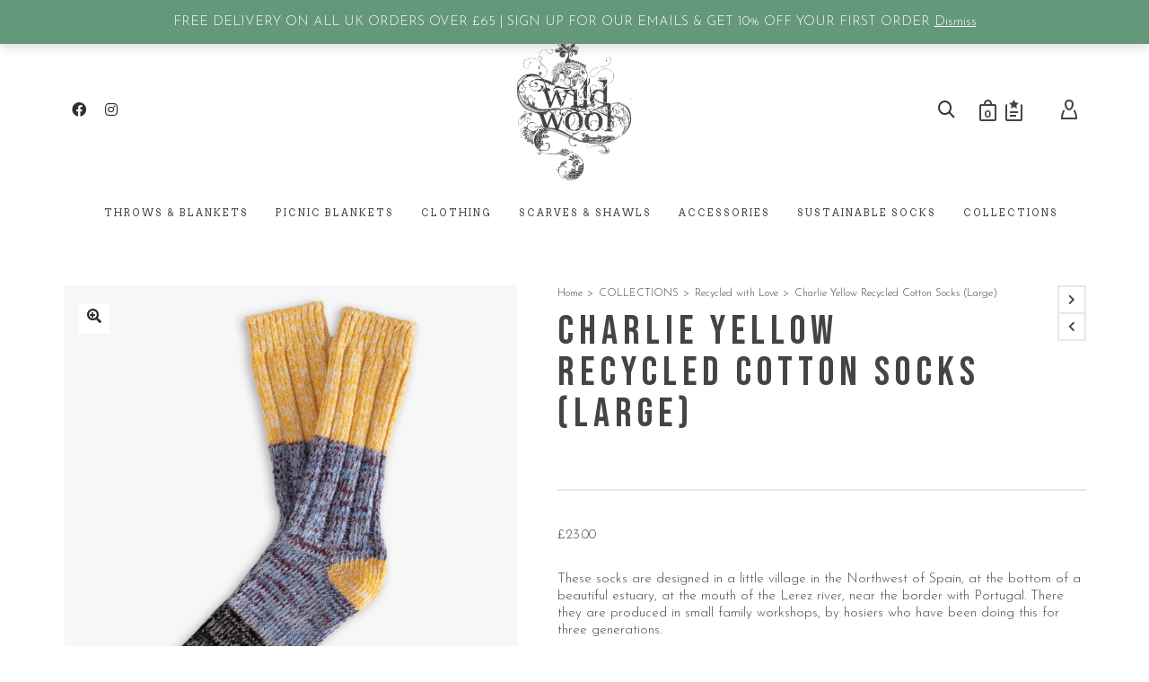

--- FILE ---
content_type: text/html; charset=UTF-8
request_url: https://welovewildwool.com/product/charlie-orange-green-recycled-cotton-socks-large/
body_size: 73828
content:
<!DOCTYPE html><html lang="en-GB"><head><meta http-equiv="X-UA-Compatible" content="IE=EmulateIE10"> <script>document.documentElement.className = document.documentElement.className + ' yes-js js_active js'</script> <meta charset="UTF-8"/><meta name="viewport" content="width=device-width, initial-scale=1.0, maximum-scale=1"/><link rel="pingback" href="https://welovewildwool.com/xmlrpc.php"/> <script>function spbImageResizer_writeCookie(){the_cookie=document.cookie,the_cookie&&window.devicePixelRatio>=2&&(the_cookie="spb_image_resizer_pixel_ratio="+window.devicePixelRatio+";"+the_cookie,document.cookie=the_cookie)}spbImageResizer_writeCookie();</script> <script>function writeCookie(){the_cookie=document.cookie,the_cookie&&window.devicePixelRatio>=2&&(the_cookie="pixel_ratio="+window.devicePixelRatio+";"+the_cookie,document.cookie=the_cookie)}writeCookie();</script> <meta name='robots' content='index, follow, max-image-preview:large, max-snippet:-1, max-video-preview:-1' /><style>img:is([sizes="auto" i], [sizes^="auto," i]) { contain-intrinsic-size: 3000px 1500px }</style><title>Charlie Yellow Recycled Cotton Socks (Large) - Wild Wool</title><link rel="canonical" href="https://welovewildwool.com/product/charlie-orange-green-recycled-cotton-socks-large/" /><meta property="og:locale" content="en_GB" /><meta property="og:type" content="article" /><meta property="og:title" content="Charlie Yellow Recycled Cotton Socks (Large) - Wild Wool" /><meta property="og:description" content="These socks are designed in a little village in the Northwest of Spain, at the bottom of a beautiful estuary, at the mouth of the Lerez river, near the border with Portugal. There they are produced in small family workshops, by hosiers who have been doing this for three generations.  Containing 90% recycled cotton, offcuts come from the textile industry in Spain. The harvesting and processing virgin cotton is extremely water-intensive, however, recycled cotton doesn’t need any, not one drop! Hola amigos, winning!  Each pair of these super sustainable socks comes packaged in Thunders Love&#039;s amazing recycled boxes, making them the perfect present for someone....or for yourself!  Size- 5.5-10" /><meta property="og:url" content="https://welovewildwool.com/product/charlie-orange-green-recycled-cotton-socks-large/" /><meta property="og:site_name" content="Wild Wool" /><meta property="article:modified_time" content="2025-12-16T19:01:32+00:00" /><meta property="og:image" content="https://welovewildwool.com/wp-content/uploads/2022/11/Thunderslove-yellow-recycled-cotton-socks-.png" /><meta property="og:image:width" content="699" /><meta property="og:image:height" content="734" /><meta property="og:image:type" content="image/png" /><meta name="twitter:card" content="summary_large_image" /><meta name="twitter:label1" content="Estimated reading time" /><meta name="twitter:data1" content="1 minute" /> <script type="application/ld+json" class="yoast-schema-graph">{"@context":"https://schema.org","@graph":[{"@type":"WebPage","@id":"https://welovewildwool.com/product/charlie-orange-green-recycled-cotton-socks-large/","url":"https://welovewildwool.com/product/charlie-orange-green-recycled-cotton-socks-large/","name":"Charlie Yellow Recycled Cotton Socks (Large) - Wild Wool","isPartOf":{"@id":"https://welovewildwool.com/#website"},"primaryImageOfPage":{"@id":"https://welovewildwool.com/product/charlie-orange-green-recycled-cotton-socks-large/#primaryimage"},"image":{"@id":"https://welovewildwool.com/product/charlie-orange-green-recycled-cotton-socks-large/#primaryimage"},"thumbnailUrl":"https://welovewildwool.com/wp-content/uploads/2022/11/Thunderslove-yellow-recycled-cotton-socks-.png","datePublished":"2022-11-02T13:19:20+00:00","dateModified":"2025-12-16T19:01:32+00:00","breadcrumb":{"@id":"https://welovewildwool.com/product/charlie-orange-green-recycled-cotton-socks-large/#breadcrumb"},"inLanguage":"en-GB","potentialAction":[{"@type":"ReadAction","target":["https://welovewildwool.com/product/charlie-orange-green-recycled-cotton-socks-large/"]}]},{"@type":"ImageObject","inLanguage":"en-GB","@id":"https://welovewildwool.com/product/charlie-orange-green-recycled-cotton-socks-large/#primaryimage","url":"https://welovewildwool.com/wp-content/uploads/2022/11/Thunderslove-yellow-recycled-cotton-socks-.png","contentUrl":"https://welovewildwool.com/wp-content/uploads/2022/11/Thunderslove-yellow-recycled-cotton-socks-.png","width":699,"height":734,"caption":"Thunderslove yellow recycled cotton socks"},{"@type":"BreadcrumbList","@id":"https://welovewildwool.com/product/charlie-orange-green-recycled-cotton-socks-large/#breadcrumb","itemListElement":[{"@type":"ListItem","position":1,"name":"Home","item":"https://welovewildwool.com/"},{"@type":"ListItem","position":2,"name":"Shop","item":"https://welovewildwool.com/shop/"},{"@type":"ListItem","position":3,"name":"Charlie Yellow Recycled Cotton Socks (Large)"}]},{"@type":"WebSite","@id":"https://welovewildwool.com/#website","url":"https://welovewildwool.com/","name":"Wild Wool","description":"","publisher":{"@id":"https://welovewildwool.com/#organization"},"potentialAction":[{"@type":"SearchAction","target":{"@type":"EntryPoint","urlTemplate":"https://welovewildwool.com/?s={search_term_string}"},"query-input":{"@type":"PropertyValueSpecification","valueRequired":true,"valueName":"search_term_string"}}],"inLanguage":"en-GB"},{"@type":"Organization","@id":"https://welovewildwool.com/#organization","name":"Wild Wool","url":"https://welovewildwool.com/","logo":{"@type":"ImageObject","inLanguage":"en-GB","@id":"https://welovewildwool.com/#/schema/logo/image/","url":"https://welovewildwool.com/wp-content/uploads/2021/11/cropped-Untitled-design-10-1.png","contentUrl":"https://welovewildwool.com/wp-content/uploads/2021/11/cropped-Untitled-design-10-1.png","width":283,"height":283,"caption":"Wild Wool"},"image":{"@id":"https://welovewildwool.com/#/schema/logo/image/"}}]}</script> <link rel='dns-prefetch' href='//widgetlogic.org' /><link rel='dns-prefetch' href='//www.google.com' /><link rel='dns-prefetch' href='//fonts.googleapis.com' /><link rel='preconnect' href='https://fonts.gstatic.com' crossorigin /><link data-optimized="1" rel='stylesheet' id='xt-icons-css' href='https://welovewildwool.com/wp-content/litespeed/css/92a0d7802a6d69fe3fd0d7a457e2b5a2.css?ver=e2a32' type='text/css' media='all' /><link data-optimized="1" rel='stylesheet' id='xt_framework_add-to-cart-css' href='https://welovewildwool.com/wp-content/litespeed/css/afe994f5494b4ebc1d5ebbc79e400728.css?ver=845bf' type='text/css' media='all' /><link data-optimized="1" rel='stylesheet' id='xoo-aff-style-css' href='https://welovewildwool.com/wp-content/litespeed/css/4437f772c7fabc1918b62a3bea3c7fa5.css?ver=a9506' type='text/css' media='all' /><style id='xoo-aff-style-inline-css' type='text/css'>.xoo-aff-input-group .xoo-aff-input-icon{
	background-color:  #eee;
	color:  #555;
	max-width: 40px;
	min-width: 40px;
	border-color:  #ccc;
	border-width: 1px;
	font-size: 14px;
}
.xoo-aff-group{
	margin-bottom: 30px;
}

.xoo-aff-group input[type="text"], .xoo-aff-group input[type="password"], .xoo-aff-group input[type="email"], .xoo-aff-group input[type="number"], .xoo-aff-group select, .xoo-aff-group select + .select2, .xoo-aff-group input[type="tel"], .xoo-aff-group input[type="file"]{
	background-color: #fff;
	color: #777;
	border-width: 1px;
	border-color: #cccccc;
	height: 50px;
}


.xoo-aff-group input[type="file"]{
	line-height: calc(50px - 13px);
}



.xoo-aff-group input[type="text"]::placeholder, .xoo-aff-group input[type="password"]::placeholder, .xoo-aff-group input[type="email"]::placeholder, .xoo-aff-group input[type="number"]::placeholder, .xoo-aff-group select::placeholder, .xoo-aff-group input[type="tel"]::placeholder, .xoo-aff-group .select2-selection__rendered, .xoo-aff-group .select2-container--default .select2-selection--single .select2-selection__rendered, .xoo-aff-group input[type="file"]::placeholder, .xoo-aff-group input::file-selector-button{
	color: #777;
}

.xoo-aff-group input[type="text"]:focus, .xoo-aff-group input[type="password"]:focus, .xoo-aff-group input[type="email"]:focus, .xoo-aff-group input[type="number"]:focus, .xoo-aff-group select:focus, .xoo-aff-group select + .select2:focus, .xoo-aff-group input[type="tel"]:focus, .xoo-aff-group input[type="file"]:focus{
	background-color: #ededed;
	color: #000;
}

[placeholder]:focus::-webkit-input-placeholder{
	color: #000!important;
}


.xoo-aff-input-icon + input[type="text"], .xoo-aff-input-icon + input[type="password"], .xoo-aff-input-icon + input[type="email"], .xoo-aff-input-icon + input[type="number"], .xoo-aff-input-icon + select, .xoo-aff-input-icon + select + .select2,  .xoo-aff-input-icon + input[type="tel"], .xoo-aff-input-icon + input[type="file"]{
	border-bottom-left-radius: 0;
	border-top-left-radius: 0;
}</style><link data-optimized="1" rel='stylesheet' id='xoo-aff-font-awesome5-css' href='https://welovewildwool.com/wp-content/litespeed/css/d8426f4e046dbd2726422593c8647bb1.css?ver=f6ed8' type='text/css' media='all' /><link data-optimized="1" rel='stylesheet' id='wp-block-library-css' href='https://welovewildwool.com/wp-content/litespeed/css/41336bf1b9662777f50ff333f25adfb0.css?ver=ce08e' type='text/css' media='all' /><style id='classic-theme-styles-inline-css' type='text/css'>/*! This file is auto-generated */
.wp-block-button__link{color:#fff;background-color:#32373c;border-radius:9999px;box-shadow:none;text-decoration:none;padding:calc(.667em + 2px) calc(1.333em + 2px);font-size:1.125em}.wp-block-file__button{background:#32373c;color:#fff;text-decoration:none}</style><link data-optimized="1" rel='stylesheet' id='jquery-selectBox-css' href='https://welovewildwool.com/wp-content/litespeed/css/35c95fe1226e5414e89ad8234b5dfae6.css?ver=ece90' type='text/css' media='all' /><link data-optimized="1" rel='stylesheet' id='woocommerce_prettyPhoto_css-css' href='https://welovewildwool.com/wp-content/litespeed/css/8eed4126a0b4e3397fa1a27dac0f2a5c.css?ver=869fe' type='text/css' media='all' /><link data-optimized="1" rel='stylesheet' id='yith-wcwl-main-css' href='https://welovewildwool.com/wp-content/litespeed/css/3cb86c111e42ae882c8aedeb9f5cf572.css?ver=856ca' type='text/css' media='all' /><style id='yith-wcwl-main-inline-css' type='text/css'>:root { --rounded-corners-radius: 16px; --add-to-cart-rounded-corners-radius: 16px; --color-headers-background: #F4F4F4; --feedback-duration: 3s } 
 :root { --rounded-corners-radius: 16px; --add-to-cart-rounded-corners-radius: 16px; --color-headers-background: #F4F4F4; --feedback-duration: 3s }</style><link data-optimized="1" rel='stylesheet' id='yith-wcbr-css' href='https://welovewildwool.com/wp-content/litespeed/css/4e59f8249bc9c508942e1e823da7f436.css?ver=cc636' type='text/css' media='all' /><link data-optimized="1" rel='stylesheet' id='jquery-swiper-css' href='https://welovewildwool.com/wp-content/litespeed/css/6f97047d0f08754f5d3aca0bfef86680.css?ver=e860b' type='text/css' media='all' /><link data-optimized="1" rel='stylesheet' id='select2-css' href='https://welovewildwool.com/wp-content/litespeed/css/4d5c574ca922126b6ee411893bef0d60.css?ver=dd229' type='text/css' media='all' /><link data-optimized="1" rel='stylesheet' id='yith-wcbr-shortcode-css' href='https://welovewildwool.com/wp-content/litespeed/css/bae5681b0c1c9194093daf56a6245dea.css?ver=a8ea9' type='text/css' media='all' /><style id='filebird-block-filebird-gallery-style-inline-css' type='text/css'>ul.filebird-block-filebird-gallery{margin:auto!important;padding:0!important;width:100%}ul.filebird-block-filebird-gallery.layout-grid{display:grid;grid-gap:20px;align-items:stretch;grid-template-columns:repeat(var(--columns),1fr);justify-items:stretch}ul.filebird-block-filebird-gallery.layout-grid li img{border:1px solid #ccc;box-shadow:2px 2px 6px 0 rgba(0,0,0,.3);height:100%;max-width:100%;-o-object-fit:cover;object-fit:cover;width:100%}ul.filebird-block-filebird-gallery.layout-masonry{-moz-column-count:var(--columns);-moz-column-gap:var(--space);column-gap:var(--space);-moz-column-width:var(--min-width);columns:var(--min-width) var(--columns);display:block;overflow:auto}ul.filebird-block-filebird-gallery.layout-masonry li{margin-bottom:var(--space)}ul.filebird-block-filebird-gallery li{list-style:none}ul.filebird-block-filebird-gallery li figure{height:100%;margin:0;padding:0;position:relative;width:100%}ul.filebird-block-filebird-gallery li figure figcaption{background:linear-gradient(0deg,rgba(0,0,0,.7),rgba(0,0,0,.3) 70%,transparent);bottom:0;box-sizing:border-box;color:#fff;font-size:.8em;margin:0;max-height:100%;overflow:auto;padding:3em .77em .7em;position:absolute;text-align:center;width:100%;z-index:2}ul.filebird-block-filebird-gallery li figure figcaption a{color:inherit}</style><link data-optimized="1" rel='stylesheet' id='block-widget-css' href='https://welovewildwool.com/wp-content/litespeed/css/f6a3d24e4742397bac86c11de642f476.css?ver=a4958' type='text/css' media='all' /><style id='global-styles-inline-css' type='text/css'>:root{--wp--preset--aspect-ratio--square: 1;--wp--preset--aspect-ratio--4-3: 4/3;--wp--preset--aspect-ratio--3-4: 3/4;--wp--preset--aspect-ratio--3-2: 3/2;--wp--preset--aspect-ratio--2-3: 2/3;--wp--preset--aspect-ratio--16-9: 16/9;--wp--preset--aspect-ratio--9-16: 9/16;--wp--preset--color--black: #000000;--wp--preset--color--cyan-bluish-gray: #abb8c3;--wp--preset--color--white: #ffffff;--wp--preset--color--pale-pink: #f78da7;--wp--preset--color--vivid-red: #cf2e2e;--wp--preset--color--luminous-vivid-orange: #ff6900;--wp--preset--color--luminous-vivid-amber: #fcb900;--wp--preset--color--light-green-cyan: #7bdcb5;--wp--preset--color--vivid-green-cyan: #00d084;--wp--preset--color--pale-cyan-blue: #8ed1fc;--wp--preset--color--vivid-cyan-blue: #0693e3;--wp--preset--color--vivid-purple: #9b51e0;--wp--preset--gradient--vivid-cyan-blue-to-vivid-purple: linear-gradient(135deg,rgba(6,147,227,1) 0%,rgb(155,81,224) 100%);--wp--preset--gradient--light-green-cyan-to-vivid-green-cyan: linear-gradient(135deg,rgb(122,220,180) 0%,rgb(0,208,130) 100%);--wp--preset--gradient--luminous-vivid-amber-to-luminous-vivid-orange: linear-gradient(135deg,rgba(252,185,0,1) 0%,rgba(255,105,0,1) 100%);--wp--preset--gradient--luminous-vivid-orange-to-vivid-red: linear-gradient(135deg,rgba(255,105,0,1) 0%,rgb(207,46,46) 100%);--wp--preset--gradient--very-light-gray-to-cyan-bluish-gray: linear-gradient(135deg,rgb(238,238,238) 0%,rgb(169,184,195) 100%);--wp--preset--gradient--cool-to-warm-spectrum: linear-gradient(135deg,rgb(74,234,220) 0%,rgb(151,120,209) 20%,rgb(207,42,186) 40%,rgb(238,44,130) 60%,rgb(251,105,98) 80%,rgb(254,248,76) 100%);--wp--preset--gradient--blush-light-purple: linear-gradient(135deg,rgb(255,206,236) 0%,rgb(152,150,240) 100%);--wp--preset--gradient--blush-bordeaux: linear-gradient(135deg,rgb(254,205,165) 0%,rgb(254,45,45) 50%,rgb(107,0,62) 100%);--wp--preset--gradient--luminous-dusk: linear-gradient(135deg,rgb(255,203,112) 0%,rgb(199,81,192) 50%,rgb(65,88,208) 100%);--wp--preset--gradient--pale-ocean: linear-gradient(135deg,rgb(255,245,203) 0%,rgb(182,227,212) 50%,rgb(51,167,181) 100%);--wp--preset--gradient--electric-grass: linear-gradient(135deg,rgb(202,248,128) 0%,rgb(113,206,126) 100%);--wp--preset--gradient--midnight: linear-gradient(135deg,rgb(2,3,129) 0%,rgb(40,116,252) 100%);--wp--preset--font-size--small: 13px;--wp--preset--font-size--medium: 20px;--wp--preset--font-size--large: 36px;--wp--preset--font-size--x-large: 42px;--wp--preset--spacing--20: 0.44rem;--wp--preset--spacing--30: 0.67rem;--wp--preset--spacing--40: 1rem;--wp--preset--spacing--50: 1.5rem;--wp--preset--spacing--60: 2.25rem;--wp--preset--spacing--70: 3.38rem;--wp--preset--spacing--80: 5.06rem;--wp--preset--shadow--natural: 6px 6px 9px rgba(0, 0, 0, 0.2);--wp--preset--shadow--deep: 12px 12px 50px rgba(0, 0, 0, 0.4);--wp--preset--shadow--sharp: 6px 6px 0px rgba(0, 0, 0, 0.2);--wp--preset--shadow--outlined: 6px 6px 0px -3px rgba(255, 255, 255, 1), 6px 6px rgba(0, 0, 0, 1);--wp--preset--shadow--crisp: 6px 6px 0px rgba(0, 0, 0, 1);}:where(.is-layout-flex){gap: 0.5em;}:where(.is-layout-grid){gap: 0.5em;}body .is-layout-flex{display: flex;}.is-layout-flex{flex-wrap: wrap;align-items: center;}.is-layout-flex > :is(*, div){margin: 0;}body .is-layout-grid{display: grid;}.is-layout-grid > :is(*, div){margin: 0;}:where(.wp-block-columns.is-layout-flex){gap: 2em;}:where(.wp-block-columns.is-layout-grid){gap: 2em;}:where(.wp-block-post-template.is-layout-flex){gap: 1.25em;}:where(.wp-block-post-template.is-layout-grid){gap: 1.25em;}.has-black-color{color: var(--wp--preset--color--black) !important;}.has-cyan-bluish-gray-color{color: var(--wp--preset--color--cyan-bluish-gray) !important;}.has-white-color{color: var(--wp--preset--color--white) !important;}.has-pale-pink-color{color: var(--wp--preset--color--pale-pink) !important;}.has-vivid-red-color{color: var(--wp--preset--color--vivid-red) !important;}.has-luminous-vivid-orange-color{color: var(--wp--preset--color--luminous-vivid-orange) !important;}.has-luminous-vivid-amber-color{color: var(--wp--preset--color--luminous-vivid-amber) !important;}.has-light-green-cyan-color{color: var(--wp--preset--color--light-green-cyan) !important;}.has-vivid-green-cyan-color{color: var(--wp--preset--color--vivid-green-cyan) !important;}.has-pale-cyan-blue-color{color: var(--wp--preset--color--pale-cyan-blue) !important;}.has-vivid-cyan-blue-color{color: var(--wp--preset--color--vivid-cyan-blue) !important;}.has-vivid-purple-color{color: var(--wp--preset--color--vivid-purple) !important;}.has-black-background-color{background-color: var(--wp--preset--color--black) !important;}.has-cyan-bluish-gray-background-color{background-color: var(--wp--preset--color--cyan-bluish-gray) !important;}.has-white-background-color{background-color: var(--wp--preset--color--white) !important;}.has-pale-pink-background-color{background-color: var(--wp--preset--color--pale-pink) !important;}.has-vivid-red-background-color{background-color: var(--wp--preset--color--vivid-red) !important;}.has-luminous-vivid-orange-background-color{background-color: var(--wp--preset--color--luminous-vivid-orange) !important;}.has-luminous-vivid-amber-background-color{background-color: var(--wp--preset--color--luminous-vivid-amber) !important;}.has-light-green-cyan-background-color{background-color: var(--wp--preset--color--light-green-cyan) !important;}.has-vivid-green-cyan-background-color{background-color: var(--wp--preset--color--vivid-green-cyan) !important;}.has-pale-cyan-blue-background-color{background-color: var(--wp--preset--color--pale-cyan-blue) !important;}.has-vivid-cyan-blue-background-color{background-color: var(--wp--preset--color--vivid-cyan-blue) !important;}.has-vivid-purple-background-color{background-color: var(--wp--preset--color--vivid-purple) !important;}.has-black-border-color{border-color: var(--wp--preset--color--black) !important;}.has-cyan-bluish-gray-border-color{border-color: var(--wp--preset--color--cyan-bluish-gray) !important;}.has-white-border-color{border-color: var(--wp--preset--color--white) !important;}.has-pale-pink-border-color{border-color: var(--wp--preset--color--pale-pink) !important;}.has-vivid-red-border-color{border-color: var(--wp--preset--color--vivid-red) !important;}.has-luminous-vivid-orange-border-color{border-color: var(--wp--preset--color--luminous-vivid-orange) !important;}.has-luminous-vivid-amber-border-color{border-color: var(--wp--preset--color--luminous-vivid-amber) !important;}.has-light-green-cyan-border-color{border-color: var(--wp--preset--color--light-green-cyan) !important;}.has-vivid-green-cyan-border-color{border-color: var(--wp--preset--color--vivid-green-cyan) !important;}.has-pale-cyan-blue-border-color{border-color: var(--wp--preset--color--pale-cyan-blue) !important;}.has-vivid-cyan-blue-border-color{border-color: var(--wp--preset--color--vivid-cyan-blue) !important;}.has-vivid-purple-border-color{border-color: var(--wp--preset--color--vivid-purple) !important;}.has-vivid-cyan-blue-to-vivid-purple-gradient-background{background: var(--wp--preset--gradient--vivid-cyan-blue-to-vivid-purple) !important;}.has-light-green-cyan-to-vivid-green-cyan-gradient-background{background: var(--wp--preset--gradient--light-green-cyan-to-vivid-green-cyan) !important;}.has-luminous-vivid-amber-to-luminous-vivid-orange-gradient-background{background: var(--wp--preset--gradient--luminous-vivid-amber-to-luminous-vivid-orange) !important;}.has-luminous-vivid-orange-to-vivid-red-gradient-background{background: var(--wp--preset--gradient--luminous-vivid-orange-to-vivid-red) !important;}.has-very-light-gray-to-cyan-bluish-gray-gradient-background{background: var(--wp--preset--gradient--very-light-gray-to-cyan-bluish-gray) !important;}.has-cool-to-warm-spectrum-gradient-background{background: var(--wp--preset--gradient--cool-to-warm-spectrum) !important;}.has-blush-light-purple-gradient-background{background: var(--wp--preset--gradient--blush-light-purple) !important;}.has-blush-bordeaux-gradient-background{background: var(--wp--preset--gradient--blush-bordeaux) !important;}.has-luminous-dusk-gradient-background{background: var(--wp--preset--gradient--luminous-dusk) !important;}.has-pale-ocean-gradient-background{background: var(--wp--preset--gradient--pale-ocean) !important;}.has-electric-grass-gradient-background{background: var(--wp--preset--gradient--electric-grass) !important;}.has-midnight-gradient-background{background: var(--wp--preset--gradient--midnight) !important;}.has-small-font-size{font-size: var(--wp--preset--font-size--small) !important;}.has-medium-font-size{font-size: var(--wp--preset--font-size--medium) !important;}.has-large-font-size{font-size: var(--wp--preset--font-size--large) !important;}.has-x-large-font-size{font-size: var(--wp--preset--font-size--x-large) !important;}
:where(.wp-block-post-template.is-layout-flex){gap: 1.25em;}:where(.wp-block-post-template.is-layout-grid){gap: 1.25em;}
:where(.wp-block-columns.is-layout-flex){gap: 2em;}:where(.wp-block-columns.is-layout-grid){gap: 2em;}
:root :where(.wp-block-pullquote){font-size: 1.5em;line-height: 1.6;}</style><link data-optimized="1" rel='stylesheet' id='wdp-style-css' href='https://welovewildwool.com/wp-content/litespeed/css/04ab501b3eb412b952ef97725ac4c390.css?ver=6a535' type='text/css' media='all' /><link data-optimized="1" rel='stylesheet' id='spb-frontend-css' href='https://welovewildwool.com/wp-content/litespeed/css/7af05b21f953b142ef6391889a34075f.css?ver=4075f' type='text/css' media='all' /><link data-optimized="1" rel='stylesheet' id='swift-slider-min-css' href='https://welovewildwool.com/wp-content/litespeed/css/86b8a0965c3a83d10f82fe808858473d.css?ver=8473d' type='text/css' media='all' /><link data-optimized="1" rel='stylesheet' id='woof-css' href='https://welovewildwool.com/wp-content/litespeed/css/16677b49eeeee33655d4b389130609b8.css?ver=04b40' type='text/css' media='all' /><style id='woof-inline-css' type='text/css'>.woof_products_top_panel li span, .woof_products_top_panel2 li span{background: url(https://welovewildwool.com/wp-content/plugins/woocommerce-products-filter/img/delete.png);background-size: 14px 14px;background-repeat: no-repeat;background-position: right;}
.woof_edit_view{
                    display: none;
                }</style><link data-optimized="1" rel='stylesheet' id='chosen-drop-down-css' href='https://welovewildwool.com/wp-content/litespeed/css/0961df735daa688866c1cec6150bb276.css?ver=ae4a4' type='text/css' media='all' /><link data-optimized="1" rel='stylesheet' id='woof_by_author_html_items-css' href='https://welovewildwool.com/wp-content/litespeed/css/de63f18438596e16135efa03357a5afb.css?ver=07eae' type='text/css' media='all' /><link data-optimized="1" rel='stylesheet' id='woof_by_instock_html_items-css' href='https://welovewildwool.com/wp-content/litespeed/css/3d03114e85bd3eb3b4f244944542d772.css?ver=37838' type='text/css' media='all' /><link data-optimized="1" rel='stylesheet' id='woof_by_onsales_html_items-css' href='https://welovewildwool.com/wp-content/litespeed/css/378a4e991da97e7cdb656203d065c1e1.css?ver=4ae26' type='text/css' media='all' /><link data-optimized="1" rel='stylesheet' id='woof_by_text_html_items-css' href='https://welovewildwool.com/wp-content/litespeed/css/ce34f65201f6d58272423675bd38abcf.css?ver=bba73' type='text/css' media='all' /><link data-optimized="1" rel='stylesheet' id='woof_label_html_items-css' href='https://welovewildwool.com/wp-content/litespeed/css/15a629439d2fbb699dd9a96a98eb6a84.css?ver=154f4' type='text/css' media='all' /><link data-optimized="1" rel='stylesheet' id='woof_select_radio_check_html_items-css' href='https://welovewildwool.com/wp-content/litespeed/css/9a299ddc7219dbf184081d3609a4aecd.css?ver=5d2a9' type='text/css' media='all' /><link data-optimized="1" rel='stylesheet' id='woof_sd_html_items_checkbox-css' href='https://welovewildwool.com/wp-content/litespeed/css/6d2cd1ededbd5e798c3586f691fcac31.css?ver=60140' type='text/css' media='all' /><link data-optimized="1" rel='stylesheet' id='woof_sd_html_items_radio-css' href='https://welovewildwool.com/wp-content/litespeed/css/afb7d2620454ffb3843ce80452369e8e.css?ver=cb3c5' type='text/css' media='all' /><link data-optimized="1" rel='stylesheet' id='woof_sd_html_items_switcher-css' href='https://welovewildwool.com/wp-content/litespeed/css/03d343c91c3f3b879891915115749359.css?ver=c2eff' type='text/css' media='all' /><link data-optimized="1" rel='stylesheet' id='woof_sd_html_items_color-css' href='https://welovewildwool.com/wp-content/litespeed/css/61c837045ecd359af8430c0624ddbec4.css?ver=db546' type='text/css' media='all' /><link data-optimized="1" rel='stylesheet' id='woof_sd_html_items_tooltip-css' href='https://welovewildwool.com/wp-content/litespeed/css/d7b253c058cd10cbba7b8793d3bd12e9.css?ver=f1735' type='text/css' media='all' /><link data-optimized="1" rel='stylesheet' id='woof_sd_html_items_front-css' href='https://welovewildwool.com/wp-content/litespeed/css/197c4875d039fdea4ce8c3cfeb8a8623.css?ver=bb31a' type='text/css' media='all' /><link data-optimized="1" rel='stylesheet' id='woof-switcher23-css' href='https://welovewildwool.com/wp-content/litespeed/css/ab9f4b03335b09c6d8b82108ff21f63d.css?ver=bf63f' type='text/css' media='all' /><link data-optimized="1" rel='stylesheet' id='photoswipe-css' href='https://welovewildwool.com/wp-content/litespeed/css/95693741467cd72e1061a3d9ee678235.css?ver=9c0ac' type='text/css' media='all' /><link data-optimized="1" rel='stylesheet' id='photoswipe-default-skin-css' href='https://welovewildwool.com/wp-content/litespeed/css/62bee72e2811f14975e4d7094d32d3ce.css?ver=baeb9' type='text/css' media='all' /><link data-optimized="1" rel='stylesheet' id='woocommerce-layout-css' href='https://welovewildwool.com/wp-content/litespeed/css/647c2f08256d84ce673cfb3f4142aaf2.css?ver=8dc3d' type='text/css' media='all' /><link data-optimized="1" rel='stylesheet' id='woocommerce-smallscreen-css' href='https://welovewildwool.com/wp-content/litespeed/css/7d2077e70d713956c74f0835c7f811f4.css?ver=7e216' type='text/css' media='only screen and (max-width: 768px)' /><link data-optimized="1" rel='stylesheet' id='woocommerce-general-css' href='https://welovewildwool.com/wp-content/litespeed/css/0fd5d16aed3e80c22b6aada358554b88.css?ver=e4010' type='text/css' media='all' /><style id='woocommerce-inline-inline-css' type='text/css'>.woocommerce form .form-row .required { visibility: visible; }</style><link data-optimized="1" rel='stylesheet' id='xoo-wl-style-css' href='https://welovewildwool.com/wp-content/litespeed/css/cc079af28174cf180022aec9268615b9.css?ver=9c365' type='text/css' media='all' /><style id='xoo-wl-style-inline-css' type='text/css'>button.xoo-wl-action-btn{
				background-color: #333;
				color: #fff;
				padding: 10px;
			}
			button.xoo-wl-submit-btn{
				max-width: 300px;
			}
			button.xoo-wl-open-form-btn{
				max-width: 300px;
			}
			.xoo-wl-inmodal{
				max-width: 800px;
				max-height: 600px;
			}
		
			.xoo-wl-sidebar{
				background-image: url(https://welovewildwool.com/wp-content/plugins/waitlist-woocommerce/assets/images/popup-sidebar.jpg);
				min-width: 40%;
			}
				.xoo-wl-modal:before {
				    content: '';
				    display: inline-block;
				    height: 100%;
				    vertical-align: middle;
				    margin-right: -0.25em;
				}</style><link data-optimized="1" rel='stylesheet' id='xoo-wl-fonts-css' href='https://welovewildwool.com/wp-content/litespeed/css/c53ff8efc23c7355504c22b9e398cabf.css?ver=44e3f' type='text/css' media='all' /><link data-optimized="1" rel='stylesheet' id='xtfw_notice-css' href='https://welovewildwool.com/wp-content/litespeed/css/bf0e7071c183b1b766618f42b2edc6d3.css?ver=9d9b3' type='text/css' media='all' /><link data-optimized="1" rel='stylesheet' id='xt-woo-floating-cart-css' href='https://welovewildwool.com/wp-content/litespeed/css/d02bc1a4e1cd9e4039299b8ba577355a.css?ver=32414' type='text/css' media='all' /><link data-optimized="1" rel='stylesheet' id='gateway-css' href='https://welovewildwool.com/wp-content/litespeed/css/4db96532f60d20ecb7148f907621f83e.css?ver=3d1e3' type='text/css' media='all' /><link data-optimized="1" rel='stylesheet' id='bootstrap-css' href='https://welovewildwool.com/wp-content/litespeed/css/6167c5a5796922b7dba94f938c6ba067.css?ver=29dcb' type='text/css' media='all' /><link data-optimized="1" rel='stylesheet' id='font-awesome-v5-css' href='https://welovewildwool.com/wp-content/litespeed/css/9a5fda83281fbab6818162751b3b00d1.css?ver=8bb92' type='text/css' media='all' /><link data-optimized="1" rel='stylesheet' id='font-awesome-v4shims-css' href='https://welovewildwool.com/wp-content/litespeed/css/488781526181fa9e77409f780c9962d0.css?ver=962d0' type='text/css' media='all' /><link data-optimized="1" rel='stylesheet' id='sf-main-css' href='https://welovewildwool.com/wp-content/litespeed/css/3be8d86ab83e68b10ec738e450112bee.css?ver=12bee' type='text/css' media='all' /><link data-optimized="1" rel='stylesheet' id='sf-woocommerce-css' href='https://welovewildwool.com/wp-content/litespeed/css/8ee6c0db07b5090d69eba7aed90ea6b4.css?ver=ea6b4' type='text/css' media='all' /><link data-optimized="1" rel='stylesheet' id='sf-responsive-css' href='https://welovewildwool.com/wp-content/litespeed/css/a3923d65987398fa4e2ba514532c0afb.css?ver=c0afb' type='text/css' media='all' /><link data-optimized="1" rel='stylesheet' id='atelier-style-css' href='https://welovewildwool.com/wp-content/litespeed/css/a1dcb629e1de70eabdd9da6c1c012b75.css?ver=12b75' type='text/css' media='all' /><link data-optimized="1" rel='stylesheet' id='wc_stripe_express_checkout_style-css' href='https://welovewildwool.com/wp-content/litespeed/css/2c16488844e3ec72c2665279e987ee08.css?ver=b1678' type='text/css' media='all' /><link rel="preload" as="style" href="https://fonts.googleapis.com/css?family=Merriweather:300,400,700,900,300italic,400italic,700italic,900italic%7CJosefin%20Sans:100,200,300,400,500,600,700,100italic,200italic,300italic,400italic,500italic,600italic,700italic%7CBebas%20Neue:400%7CArvo:400,700,400italic,700italic&#038;subset=latin&#038;display=swap&#038;ver=1763301028" /><link rel="stylesheet" href="https://fonts.googleapis.com/css?family=Merriweather:300,400,700,900,300italic,400italic,700italic,900italic%7CJosefin%20Sans:100,200,300,400,500,600,700,100italic,200italic,300italic,400italic,500italic,600italic,700italic%7CBebas%20Neue:400%7CArvo:400,700,400italic,700italic&#038;subset=latin&#038;display=swap&#038;ver=1763301028" media="print" onload="this.media='all'"><noscript><link rel="stylesheet" href="https://fonts.googleapis.com/css?family=Merriweather:300,400,700,900,300italic,400italic,700italic,900italic%7CJosefin%20Sans:100,200,300,400,500,600,700,100italic,200italic,300italic,400italic,500italic,600italic,700italic%7CBebas%20Neue:400%7CArvo:400,700,400italic,700italic&#038;subset=latin&#038;display=swap&#038;ver=1763301028" /></noscript><script type="text/javascript" src="https://welovewildwool.com/wp-includes/js/jquery/jquery.min.js?ver=3.7.1" id="jquery-core-js"></script> <script type="text/javascript" src="https://welovewildwool.com/wp-includes/js/jquery/jquery-migrate.min.js?ver=3.4.1" id="jquery-migrate-js"></script> <script type="text/javascript" id="xtfw-inline-js-after">/*  */
                    window.XT = (typeof window.XT !== "undefined") ? window.XT : {};
        
                    XT.isTouchDevice = function () {
                        return ("ontouchstart" in document.documentElement);
                    };
                    
                    (function( $ ) {
                        if (XT.isTouchDevice()) {
                            $("html").addClass("xtfw-touchevents");
                        }else{        
                            $("html").addClass("xtfw-no-touchevents");
                        }
                    })( jQuery );
                
/*  */</script> <script type="text/javascript" src="https://welovewildwool.com/wp-content/plugins/woo-floating-cart-lite/xt-framework/assets/js/jquery.ajaxqueue-min.js?ver=2.5.6" id="xt-jquery-ajaxqueue-js"></script> <script type="text/javascript" id="xt_framework_add-to-cart-js-extra">/*  */
var XT_ATC = {"customizerConfigId":"xt_framework_add-to-cart","ajaxUrl":"https:\/\/welovewildwool.com\/?wc-ajax=%%endpoint%%","ajaxAddToCart":"","ajaxSinglePageAddToCart":"","singleRefreshFragments":"","singleScrollToNotice":"1","singleScrollToNoticeTimeout":"","isProductPage":"1","overrideSpinner":"","spinnerIcon":"","checkmarkIcon":"","redirectionEnabled":"","redirectionTo":"https:\/\/welovewildwool.com\/basket\/"};
/*  */</script> <script type="text/javascript" src="https://welovewildwool.com/wp-content/plugins/woo-floating-cart-lite/xt-framework/includes/modules/add-to-cart/assets/js/add-to-cart-min.js?ver=2.5.6" id="xt_framework_add-to-cart-js"></script> <script type="text/javascript" id="xoo-aff-js-js-extra">/*  */
var xoo_aff_localize = {"adminurl":"https:\/\/welovewildwool.com\/wp-admin\/admin-ajax.php","password_strength":{"min_password_strength":3,"i18n_password_error":"Please enter a stronger password.","i18n_password_hint":"Hint: The password should be at least twelve characters long. To make it stronger, use upper and lower case letters, numbers, and symbols like ! &quot; ? $ % ^ &amp; )."}};
/*  */</script> <script type="text/javascript" src="https://welovewildwool.com/wp-content/plugins/waitlist-woocommerce/xoo-form-fields-fw/assets/js/xoo-aff-js.js?ver=2.0.6" id="xoo-aff-js-js" defer="defer" data-wp-strategy="defer"></script> <script type="text/javascript" id="woof-husky-js-extra">/*  */
var woof_husky_txt = {"ajax_url":"https:\/\/welovewildwool.com\/wp-admin\/admin-ajax.php","plugin_uri":"https:\/\/welovewildwool.com\/wp-content\/plugins\/woocommerce-products-filter\/ext\/by_text\/","loader":"https:\/\/welovewildwool.com\/wp-content\/plugins\/woocommerce-products-filter\/ext\/by_text\/assets\/img\/ajax-loader.gif","not_found":"Nothing found!","prev":"Prev","next":"Next","site_link":"https:\/\/welovewildwool.com","default_data":{"placeholder":"","behavior":"title","search_by_full_word":0,"autocomplete":1,"how_to_open_links":0,"taxonomy_compatibility":0,"sku_compatibility":0,"custom_fields":"","search_desc_variant":0,"view_text_length":10,"min_symbols":3,"max_posts":10,"image":"","notes_for_customer":"","template":"default","max_open_height":300,"page":0}};
/*  */</script> <script type="text/javascript" src="https://welovewildwool.com/wp-content/plugins/woocommerce-products-filter/ext/by_text/assets/js/husky.js?ver=1.3.7.4" id="woof-husky-js"></script> <script type="text/javascript" src="https://welovewildwool.com/wp-content/plugins/woocommerce/assets/js/jquery-blockui/jquery.blockUI.min.js?ver=2.7.0-wc.10.4.3" id="wc-jquery-blockui-js" data-wp-strategy="defer"></script> <script type="text/javascript" id="awd-script-js-extra">/*  */
var awdajaxobject = {"url":"https:\/\/welovewildwool.com\/wp-admin\/admin-ajax.php","nonce":"85005782b0","priceGroup":{"data":[],"headers":[],"status":200},"dynamicPricing":"","variablePricing":"","thousandSeparator":",","decimalSeparator":"."};
/*  */</script> <script type="text/javascript" src="https://welovewildwool.com/wp-content/plugins/aco-woo-dynamic-pricing/assets/js/frontend.js?ver=4.5.10" id="awd-script-js"></script> <script type="text/javascript" src="https://welovewildwool.com/wp-content/plugins/recaptcha-woo/js/rcfwc.js?ver=1.0" id="rcfwc-js-js" defer="defer" data-wp-strategy="defer"></script> <script type="text/javascript" src="https://www.google.com/recaptcha/api.js?hl=en_GB" id="recaptcha-js" defer="defer" data-wp-strategy="defer"></script> <script type="text/javascript" src="https://welovewildwool.com/wp-content/plugins/swift-framework/public/js/lib/imagesloaded.pkgd.min.js" id="imagesLoaded-js"></script> <script type="text/javascript" src="https://welovewildwool.com/wp-content/plugins/swift-framework/public/js/lib/jquery.viewports.min.js" id="jquery-viewports-js"></script> <script type="text/javascript" src="https://welovewildwool.com/wp-content/plugins/woocommerce/assets/js/zoom/jquery.zoom.min.js?ver=1.7.21-wc.10.4.3" id="wc-zoom-js" defer="defer" data-wp-strategy="defer"></script> <script type="text/javascript" src="https://welovewildwool.com/wp-content/plugins/woocommerce/assets/js/flexslider/jquery.flexslider.min.js?ver=2.7.2-wc.10.4.3" id="wc-flexslider-js" defer="defer" data-wp-strategy="defer"></script> <script type="text/javascript" src="https://welovewildwool.com/wp-content/plugins/woocommerce/assets/js/photoswipe/photoswipe.min.js?ver=4.1.1-wc.10.4.3" id="wc-photoswipe-js" defer="defer" data-wp-strategy="defer"></script> <script type="text/javascript" src="https://welovewildwool.com/wp-content/plugins/woocommerce/assets/js/photoswipe/photoswipe-ui-default.min.js?ver=4.1.1-wc.10.4.3" id="wc-photoswipe-ui-default-js" defer="defer" data-wp-strategy="defer"></script> <script type="text/javascript" id="wc-single-product-js-extra">/*  */
var wc_single_product_params = {"i18n_required_rating_text":"Please select a rating","i18n_rating_options":["1 of 5 stars","2 of 5 stars","3 of 5 stars","4 of 5 stars","5 of 5 stars"],"i18n_product_gallery_trigger_text":"View full-screen image gallery","review_rating_required":"yes","flexslider":{"rtl":false,"animation":"slide","smoothHeight":true,"directionNav":false,"controlNav":"thumbnails","slideshow":false,"animationSpeed":500,"animationLoop":false,"allowOneSlide":false},"zoom_enabled":"1","zoom_options":[],"photoswipe_enabled":"1","photoswipe_options":{"shareEl":false,"closeOnScroll":false,"history":false,"hideAnimationDuration":0,"showAnimationDuration":0},"flexslider_enabled":"1"};
/*  */</script> <script type="text/javascript" src="https://welovewildwool.com/wp-content/plugins/woocommerce/assets/js/frontend/single-product.min.js?ver=10.4.3" id="wc-single-product-js" defer="defer" data-wp-strategy="defer"></script> <script type="text/javascript" src="https://welovewildwool.com/wp-content/plugins/woocommerce/assets/js/js-cookie/js.cookie.min.js?ver=2.1.4-wc.10.4.3" id="wc-js-cookie-js" defer="defer" data-wp-strategy="defer"></script> <script type="text/javascript" id="woocommerce-js-extra">/*  */
var woocommerce_params = {"ajax_url":"\/wp-admin\/admin-ajax.php","wc_ajax_url":"\/?wc-ajax=%%endpoint%%","i18n_password_show":"Show password","i18n_password_hide":"Hide password"};
/*  */</script> <script type="text/javascript" src="https://welovewildwool.com/wp-content/plugins/woocommerce/assets/js/frontend/woocommerce.min.js?ver=10.4.3" id="woocommerce-js" defer="defer" data-wp-strategy="defer"></script> <link rel="https://api.w.org/" href="https://welovewildwool.com/wp-json/" /><link rel="alternate" title="JSON" type="application/json" href="https://welovewildwool.com/wp-json/wp/v2/product/10059" /><link rel="EditURI" type="application/rsd+xml" title="RSD" href="https://welovewildwool.com/xmlrpc.php?rsd" /><link rel='shortlink' href='https://welovewildwool.com/?p=10059' /><meta name="generator" content="Redux 4.5.10" />
 <script async src="https://www.googletagmanager.com/gtag/js?id=G-3JLNFHJP1X"></script> <script>window.dataLayer = window.dataLayer || [];
  function gtag(){dataLayer.push(arguments);}
  gtag('js', new Date());

  gtag('config', 'G-3JLNFHJP1X');</script>  <script type="text/javascript">var ajaxurl = 'https://welovewildwool.com/wp-admin/admin-ajax.php';</script> <noscript><style>.woocommerce-product-gallery{ opacity: 1 !important; }</style></noscript><style type="text/css">.recentcomments a{display:inline !important;padding:0 !important;margin:0 !important;}</style><style type="text/css">@font-face {
						font-family: 'si-shop-one';
						src:url('https://welovewildwool.com/wp-content/themes/atelier/css/font/si-shop-one.eot?-7oeevn');
						src:url('https://welovewildwool.com/wp-content/themes/atelier/css/font/si-shop-one.eot?#iefix-7oeevn') format('embedded-opentype'),
							url('https://welovewildwool.com/wp-content/themes/atelier/css/font/si-shop-one.woff?-7oeevn') format('woff'),
							url('https://welovewildwool.com/wp-content/themes/atelier/css/font/si-shop-one.ttf?-7oeevn') format('truetype'),
							url('https://welovewildwool.com/wp-content/themes/atelier/css/font/si-shop-one.svg?-7oeevn#atelier') format('svg');
						font-weight: normal;
						font-style: normal;
					}
					.sf-icon-cart, .sf-icon-add-to-cart, .sf-icon-variable-options, .sf-icon-soldout {
						font-family: 'si-shop-one'!important;
					}
					.sf-icon-cart:before {
						content: '\e609';
					}
					.sf-icon-add-to-cart:before {
						content: '\e608';
					}
					.sf-icon-variable-options:before {
						content: '\e600';
					}
					.sf-icon-soldout:before {
						content: '\e601';
					}
					.shopping-bag-item a > span.num-items {
						line-height: 20px!important;
					}
					#mobile-menu ul li.shopping-bag-item > a span.num-items {
					  right: 21px;
					}
					.wishlist-item > a > i {
						vertical-align: -6px!important;
					}
					::selection, ::-moz-selection {background-color: #edeae7; color: #fff;}.accent-bg, .funded-bar .bar {background-color:#edeae7;}.accent {color:#edeae7;}span.highlighted, span.dropcap4, .loved-item:hover .loved-count, .flickr-widget li, .portfolio-grid li, figcaption .product-added, .woocommerce .widget_layered_nav ul li.chosen small.count, .woocommerce .widget_layered_nav_filters ul li a, .sticky-post-icon, .fw-video-close:hover {background-color: #edeae7!important; color: #ffffff!important;}a:hover, a:focus, #sidebar a:hover, .pagination-wrap a:hover, .carousel-nav a:hover, .portfolio-pagination div:hover > i, #footer a:hover, .beam-me-up a:hover span, .portfolio-item .portfolio-item-permalink, .read-more-link, .blog-item .read-more, .blog-item-details a:hover, .author-link, span.dropcap2, .spb_divider.go_to_top a, .item-link:hover, #header-translation p a, #breadcrumbs a:hover, .ui-widget-content a:hover, .yith-wcwl-add-button a:hover, #product-img-slider li a.zoom:hover, .woocommerce .star-rating span, #jckqv .woocommerce-product-rating .star-rating span:before, .article-body-wrap .share-links a:hover, ul.member-contact li a:hover, .bag-product a.remove:hover, .bag-product-title a:hover, #back-to-top:hover,  ul.member-contact li a:hover, .fw-video-link-image:hover i, .ajax-search-results .all-results:hover, .search-result h5 a:hover .ui-state-default a:hover, .fw-video-link-icon:hover {color: #edeae7;}.carousel-wrap > a:hover,  .woocommerce p.stars a.active:after,  .woocommerce p.stars a:hover:after {color: #edeae7!important;}.read-more i:before, .read-more em:before {color: #edeae7;}textarea:focus, input:focus, input[type="text"]:focus, input[type="email"]:focus, textarea:focus, .bypostauthor .comment-wrap .comment-avatar,.search-form input:focus, .wpcf7 input:focus, .wpcf7 textarea:focus, .ginput_container input:focus, .ginput_container textarea:focus, .mymail-form input:focus, .mymail-form textarea:focus, input[type="tel"]:focus, input[type="number"]:focus {border-color: #edeae7!important;}nav .menu ul li:first-child:after,.navigation a:hover > .nav-text, .returning-customer a:hover {border-bottom-color: #edeae7;}nav .menu ul ul li:first-child:after {border-right-color: #edeae7;}.spb_impact_text .spb_call_text {border-left-color: #edeae7;}.spb_impact_text .spb_button span {color: #fff;}a[rel="tooltip"], ul.member-contact li a, a.text-link, .tags-wrap .tags a, .logged-in-as a, .comment-meta-actions .edit-link, .comment-meta-actions .comment-reply, .read-more {border-color: #444444;}.super-search-go {border-color: #edeae7!important;}.super-search-go:hover {background: #edeae7!important;border-color: #edeae7!important;}.owl-pagination .owl-page span {background-color: #eae6e3;}.owl-pagination .owl-page::after {background-color: #edeae7;}.owl-pagination .owl-page:hover span, .owl-pagination .owl-page.active a {background-color: #303030;}body.header-below-slider .home-slider-wrap #slider-continue:hover {border-color: #edeae7;}body.header-below-slider .home-slider-wrap #slider-continue:hover i {color: #edeae7;}#one-page-nav li a:hover > i {background: #edeae7;}#one-page-nav li.selected a:hover > i {border-color: #edeae7;}#one-page-nav li .hover-caption {background: #edeae7; color: #ffffff;}#one-page-nav li .hover-caption:after {border-left-color: #edeae7;}.love-it:hover > svg .stroke {stroke: #edeae7!important;}.love-it:hover > svg .fill {fill: #edeae7!important;}.side-details .love-it > svg .stroke {stroke: #eae6e3;}.side-details .love-it > svg .fill {fill: #eae6e3;}.side-details .comments-wrapper > svg .stroke {stroke: #eae6e3;}.side-details .comments-wrapper > svg .fill {fill: #eae6e3;}.comments-wrapper a:hover > svg .stroke {stroke: #edeae7!important;}.comments-wrapper a:hover span, .love-it:hover span.love-count {color: #edeae7!important;}.circle-bar .spinner > div {border-top-color: #edeae7;border-right-color: #edeae7;}#sf-home-preloader, #site-loading {background-color: #FFFFFF;}.loading-bar-transition .pace .pace-progress {background-color: #edeae7;}.spinner .circle-bar {border-left-color:#eae6e3;border-bottom-color:#eae6e3;border-right-color:#edeae7;border-top-color:#edeae7;}.orbit-bars .spinner > div:before {border-top-color:#edeae7;border-bottom-color:#edeae7;}.orbit-bars .spinner > div:after {background-color: #eae6e3;}body, .layout-fullwidth #container {background-color: #ffffff;}#main-container, .tm-toggle-button-wrap a {background-color: #FFFFFF;}.tabbed-heading-wrap .heading-text {background-color: #FFFFFF;}.single-product.page-heading-fancy .product-main {background-color: #FFFFFF;}.spb-row-container[data-top-style="slant-ltr"]:before, .spb-row-container[data-top-style="slant-rtl"]:before, .spb-row-container[data-bottom-style="slant-ltr"]:after, .spb-row-container[data-bottom-style="slant-rtr"]:after {background-color: #FFFFFF;}a, .ui-widget-content a, #respond .form-submit input[type=submit] {color: #444444;}a:hover, a:focus {color: #c9a39d;}ul.bar-styling li:not(.selected) > a:hover, ul.bar-styling li > .comments-likes:hover {color: #ffffff;background: #edeae7;border-color: #edeae7;}ul.bar-styling li > .comments-likes:hover * {color: #ffffff!important;}ul.bar-styling li > a, ul.bar-styling li > div, ul.page-numbers li > a, ul.page-numbers li > span, .curved-bar-styling, ul.bar-styling li > form input, .spb_directory_filter_below {border-color: #eae6e3;}ul.bar-styling li > a, ul.bar-styling li > span, ul.bar-styling li > div, ul.bar-styling li > form input {background-color: #FFFFFF;}.pagination-wrap {border-color: #eae6e3;}.pagination-wrap ul li a {border-color: transparent;}ul.page-numbers li > a:hover, ul.page-numbers li > span.current, .pagination-wrap ul li > a:hover, .pagination-wrap ul li span.current {border-color: #eae6e3!important;color: #444444!important;}input[type="text"], input[type="email"], input[type="password"], textarea, select, .wpcf7 input[type="text"], .wpcf7 input[type="email"], .wpcf7 textarea, .wpcf7 select, .ginput_container input[type="text"], .ginput_container input[type="email"], .ginput_container textarea, .ginput_container select, .mymail-form input[type="text"], .mymail-form input[type="email"], .mymail-form textarea, .mymail-form select, input[type="date"], input[type="tel"], input.input-text, input[type="number"], .select2-container .select2-choice {border-color: #eae6e3;background-color: #f7f7f7;color:#222222;}.select2-container .select2-choice>.select2-chosen {color:#222222!important;}::-webkit-input-placeholder {color:#222222!important;}:-moz-placeholder {color:#222222!important;}::-moz-placeholder {color:#222222!important;}:-ms-input-placeholder {color:#222222!important;}input[type=submit], button[type=submit], input[type="file"], select, .wpcf7 input.wpcf7-submit[type=submit] {border-color: #eae6e3;color: #222222;}input[type=submit]:hover, button[type=submit]:hover, .wpcf7 input.wpcf7-submit[type=submit]:hover, .gform_wrapper input[type=submit]:hover, .mymail-form input[type=submit]:hover {background: #303030;border-color: #303030; color: #ffffff;}.modal-header {background: #f7f7f7;}.modal-content {background: #FFFFFF;}.modal-header h3, .modal-header .close {color: #444444;}.modal-header .close:hover {color: #edeae7;}.recent-post .post-details, .portfolio-item h5.portfolio-subtitle, .search-item-content time, .search-item-content span, .portfolio-details-wrap .date {color: #444444;}ul.bar-styling li.facebook > a:hover {color: #fff!important;background: #3b5998;border-color: #3b5998;}ul.bar-styling li.twitter > a:hover {color: #fff!important;background: #4099FF;border-color: #4099FF;}ul.bar-styling li.google-plus > a:hover {color: #fff!important;background: #d34836;border-color: #d34836;}ul.bar-styling li.pinterest > a:hover {color: #fff!important;background: #cb2027;border-color: #cb2027;}#top-bar {background: #65987a; border-bottom-color: #f9f9f9;}#top-bar .tb-text {color: #edeae7;}#top-bar .tb-text > a, #top-bar nav .menu > li > a {color: #edeae7;}#top-bar .menu li {border-left-color: #f9f9f9; border-right-color: #f9f9f9;}#top-bar .menu > li > a, #top-bar .menu > li.parent:after {color: #edeae7;}#top-bar .menu > li:hover > a, #top-bar a:hover {color: #444444!important;}.header-wrap #header, .header-standard-overlay #header, .vertical-header .header-wrap #header-section, #header-section .is-sticky #header.sticky-header {background-color:#ffffff;}.fs-search-open .header-wrap #header, .fs-search-open .header-standard-overlay #header, .fs-search-open .vertical-header .header-wrap #header-section, .fs-search-open #header-section .is-sticky #header.sticky-header {background-color: #0d3d59;}.fs-supersearch-open .header-wrap #header, .fs-supersearch-open .header-standard-overlay #header, .fs-supersearch-open .vertical-header .header-wrap #header-section, .fs-supersearch-open #header-section .is-sticky #header.sticky-header {background-color: #0d3d59;}.overlay-menu-open .header-wrap #header, .overlay-menu-open .header-standard-overlay #header, .overlay-menu-open .vertical-header .header-wrap #header-section, .overlay-menu-open #header-section .is-sticky #header.sticky-header {background-color: #0d3d59;}#sf-header-banner {background-color:#ffffff; border-bottom: 2px solid#ffffff;}#sf-header-banner {color:#222;}#sf-header-banner a {color:#333;}#sf-header-banner a:hover {color:#749981;}.header-left, .header-right, .vertical-menu-bottom .copyright {color: #303030;}.header-left a, .header-right a, .vertical-menu-bottom .copyright a, #header .header-left ul.menu > li > a.header-search-link-alt, #header .header-right ul.menu > li > a.header-search-link, #header .header-right ul.menu > li > a.header-search-link-alt {color: #303030;}.header-left a:hover, .header-right a:hover, .vertical-menu-bottom .copyright a:hover {color: #eaebe3;}#header .header-left ul.menu > li:hover > a.header-search-link-alt, #header .header-right ul.menu > li:hover > a.header-search-link-alt {color: #eaebe3!important;}#header-search a:hover, .super-search-close:hover {color: #edeae7;}.sf-super-search {background-color: #303030;}.sf-super-search .search-options .ss-dropdown ul {background-color: #edeae7;}.sf-super-search .search-options .ss-dropdown ul li a {color: #ffffff;}.sf-super-search .search-options .ss-dropdown ul li a:hover {color: #303030;}.sf-super-search .search-options .ss-dropdown > span, .sf-super-search .search-options input {color: #edeae7; border-bottom-color: #edeae7;}.sf-super-search .search-options .ss-dropdown ul li .fa-check {color: #303030;}.sf-super-search-go:hover, .sf-super-search-close:hover { background-color: #edeae7; border-color: #edeae7; color: #ffffff;}.header-languages .current-language {color: #8e8473;}#header-section #main-nav {border-top-color: #ece9e6;}.ajax-search-wrap {background-color:#ffffff}.ajax-search-wrap, .ajax-search-results, .search-result-pt .search-result, .vertical-header .ajax-search-results {border-color: #ece9e6;}.page-content {border-bottom-color: #eae6e3;}.ajax-search-wrap input[type="text"], .search-result-pt h6, .no-search-results h6, .search-result h5 a, .no-search-results p {color: #444444;}.header-wrap, #header-section .is-sticky .sticky-header, #header-section.header-5 #header, #header .header-right .aux-item, #header .header-left .aux-item {border-color: transparent!important;}.header-left .aux-item, .header-right .aux-item {padding-left: 10px;padding-right: 10px;}.aux-item .std-menu.cart-wishlist {margin-left: 0; margin-right: 0;}#header .aux-item .std-menu li.shopping-bag-item > a {padding-left: 0;}.header-left .aux-item, .header-right .aux-item {border-color: #ffffff!important;}#contact-slideout {background: #FFFFFF;}#mobile-top-text, #mobile-header {background-color: #ffffff;border-bottom-color:#ffffff;}#mobile-top-text, #mobile-logo h1 {color: #303030;}#mobile-top-text a, #mobile-header a {color: #303030;}#mobile-header a {color: #303030;}#mobile-header a.mobile-menu-link span.menu-bars, #mobile-header a.mobile-menu-link span.menu-bars:before, #mobile-header a.mobile-menu-link span.menu-bars:after {background-color: #303030;}#mobile-header a.mobile-menu-link:hover span.menu-bars, #mobile-header a.mobile-menu-link:hover span.menu-bars:before, #mobile-header a.mobile-menu-link:hover span.menu-bars:after {background-color: #eaebe3;}#mobile-menu-wrap, #mobile-cart-wrap {background-color: #edeae7;color: #444444;}.mobile-search-form input[type="text"] {color: #444444;border-bottom-color: #ffffff;}.mobile-search-form ::-webkit-input-placeholder {color: #444444!important;}.mobile-search-form :-moz-placeholder {color: #444444!important;}.mobile-search-form ::-moz-placeholder {color: #444444!important;}.mobile-search-form :-ms-input-placeholder {color: #444444!important;}#mobile-menu-wrap a, #mobile-cart-wrap a:not(.sf-button), #mobile-menu-wrap .shopping-bag-item a > span.num-items {color: #404040;}#mobile-menu-wrap .bag-buttons a.sf-button.bag-button {color: #404040!important;}.shop-icon-fill #mobile-menu-wrap .shopping-bag-item a > span.num-items {color: #edeae7!important;}#mobile-menu-wrap a:hover, #mobile-cart-wrap a:not(.sf-button):hover,  #mobile-menu ul li:hover > a {color: #444444!important;}#mobile-menu-wrap .bag-buttons a.wishlist-button {color: #404040!important;}#mobile-menu ul li.parent > a:after {color: #444444;}#mobile-cart-wrap .shopping-bag-item > a.cart-contents, #mobile-cart-wrap .bag-product, #mobile-cart-wrap .bag-empty {border-bottom-color: #ffffff;}#mobile-menu ul li, .mobile-cart-menu li, .mobile-cart-menu .bag-header, .mobile-cart-menu .bag-product, .mobile-cart-menu .bag-empty {border-color: #ffffff;}a.mobile-menu-link span, a.mobile-menu-link span:before, a.mobile-menu-link span:after {background: #404040;}a.mobile-menu-link:hover span, a.mobile-menu-link:hover span:before, a.mobile-menu-link:hover span:after {background: #444444;}#mobile-cart-wrap .bag-buttons > a.bag-button {color: #404040!important;border-color: #404040;}#mobile-cart-wrap .bag-product a.remove {color: #404040!important;}#mobile-cart-wrap .bag-product a.remove:hover {color: #444444!important;}#logo.has-img, .header-left, .header-right {height:160px;}#mobile-logo {max-height:160px;}#mobile-logo.has-img img {max-height:160px;}.full-center #logo.has-img a > img {max-height: 170px;width: auto;}.header-left, .header-right {line-height:160px;}.minimal-checkout-return a {height:160px;line-height:160px;padding: 0;}.browser-ie #logo {width:283px;}#logo.has-img a > img {padding: 5px 0;}.header-2 #logo.has-img img {max-height:160px;}#logo.has-img img {max-height:160px;}.full-header-stick #header, .full-header-stick #logo, .full-header-stick .header-left, .full-header-stick .header-right {height:170px;line-height:170px;}.full-center #main-navigation ul.menu > li > a, .full-center .header-right ul.menu > li > a, .full-center nav.float-alt-menu ul.menu > li > a, .full-center .header-right div.text, .full-center #header .aux-item ul.social-icons li {height:170px;line-height:170px;}.full-center #header, .full-center .float-menu, .header-split .float-menu {height:170px;}.full-center nav li.menu-item.sf-mega-menu > ul.sub-menu, .full-center .ajax-search-wrap {top:170px!important;}.browser-ff #logo a {height:170px;}.full-center #logo {max-height:170px;}.header-6 .header-left, .header-6 .header-right, .header-6 #logo.has-img {height:170px;line-height:170px;}.header-6 #logo.has-img a > img {padding: 0;}#main-nav, .header-wrap[class*="page-header-naked"] #header-section .is-sticky #main-nav, .header-wrap #header-section .is-sticky #header.sticky-header, .header-wrap #header-section.header-5 #header, .header-wrap[class*="page-header-naked"] #header .is-sticky .sticky-header, .header-wrap[class*="page-header-naked"] #header-section.header-5 #header .is-sticky .sticky-header {background-color: #ffffff;}#main-nav {border-color: #ece9e6;border-top-style: none;}.show-menu {background-color: #303030;color: #ffffff;}nav .menu > li:before {background: #07c1b6;}nav .menu .sub-menu .parent > a:after {border-left-color: #07c1b6;}nav .menu ul.sub-menu, li.menu-item.sf-mega-menu > ul.sub-menu > div {background-color: #ffffff;}nav .menu ul.sub-menu li {border-top-color: #ece9e6;border-top-style: none;}li.menu-item.sf-mega-menu > ul.sub-menu > li {border-top-color: #ece9e6;border-top-style: none;}li.menu-item.sf-mega-menu > ul.sub-menu > li {border-left-color: #ece9e6;border-left-style: none;}#main-nav {border-width: 0;}nav .menu > li.menu-item > a, nav.std-menu .menu > li > a {color: #444444;}#main-nav ul.menu > li, #main-nav ul.menu > li:first-child, #main-nav ul.menu > li:first-child, .full-center nav#main-navigation ul.menu > li, .full-center nav#main-navigation ul.menu > li:first-child, .full-center #header nav.float-alt-menu ul.menu > li {border-color: #ece9e6;}nav ul.menu > li.menu-item.sf-menu-item-btn > a {border-color: #444444;background-color: #444444;color: #749981;}nav ul.menu > li.menu-item.sf-menu-item-btn:hover > a {border-color: #edeae7; background-color: #edeae7; color: #ffffff!important;}#main-nav ul.menu > li, .full-center nav#main-navigation ul.menu > li, .full-center nav.float-alt-menu ul.menu > li, .full-center #header nav.float-alt-menu ul.menu > li {border-width: 0!important;}.full-center nav#main-navigation ul.menu > li:first-child {border-width: 0;margin-left: -15px;}#main-nav .menu-right {right: -5px;}nav .menu > li.menu-item:hover > a, nav.std-menu .menu > li:hover > a {color: #749981!important;}nav .menu > li.current-menu-ancestor > a, nav .menu > li.current-menu-item > a, nav .menu > li.current-scroll-item > a, #mobile-menu .menu ul li.current-menu-item > a {color: #749981;}.shopping-bag-item a > span.num-items {border-color: #303030;}.shop-icon-fill .shopping-bag-item > a > i {color: inherit;}.shop-icon-fill .shopping-bag-item a > span.num-items, .shop-icon-fill .shopping-bag-item:hover a > span.num-items {color: #ffffff!important;}.shop-icon-fill .shopping-bag-item:hover > a > i {color: inherit;}.header-left ul.sub-menu > li > a:hover, .header-right ul.sub-menu > li > a:hover {color: #749981;}.shopping-bag-item a > span.num-items:after {border-color: #749981;}.shopping-bag-item:hover a > span.num-items {border-color: #749981!important; color: #749981!important;}.shopping-bag-item:hover a > span.num-items:after {border-color: #749981!important;}.page-header-naked-light .sticky-wrapper:not(.is-sticky) .shopping-bag-item:hover a > span.num-items, .page-header-naked-dark .sticky-wrapper:not(.is-sticky) .shopping-bag-item:hover a > span.num-items {color: #ffffff}.page-header-naked-light .sticky-wrapper:not(.is-sticky) .shopping-bag-item:hover a > span.num-items:after, .page-header-naked-dark .sticky-wrapper:not(.is-sticky) .shopping-bag-item:hover a > span.num-items:after {border-color: #749981;}nav .menu ul.sub-menu li.menu-item > a, nav .menu ul.sub-menu li > span, nav.std-menu ul.sub-menu {color: #444444;}.bag-buttons a.bag-button, .bag-buttons a.wishlist-button {color: #444444!important;}.bag-product a.remove, .woocommerce .bag-product a.remove {color: #444444!important;}.bag-product a.remove:hover, .woocommerce .bag-product a.remove:hover {color: #edeae7!important;}nav .menu ul.sub-menu li.menu-item:hover > a, .bag-product a.remove:hover {color: #749981!important;}nav .menu li.parent > a:after, nav .menu li.parent > a:after:hover, .ajax-search-wrap:after {color: #444444;}nav .menu ul.sub-menu li.current-menu-ancestor > a, nav .menu ul.sub-menu li.current-menu-item > a {color: #8e8473!important;}#main-nav .header-right ul.menu > li, .wishlist-item {border-left-color: #ece9e6;}.bag-header, .bag-product, .bag-empty, .wishlist-empty {border-color: #ece9e6;}.bag-buttons a.checkout-button, .bag-buttons a.create-account-button, .woocommerce input.button.alt, .woocommerce .alt-button, .woocommerce button.button.alt {background: #edeae7; color: #ffffff;}.woocommerce .button.update-cart-button:hover {background: #edeae7; color: #ffffff;}.woocommerce input.button.alt:hover, .woocommerce .alt-button:hover, .woocommerce button.button.alt:hover {background: #edeae7; color: #ffffff;}.shopping-bag:before, nav .menu ul.sub-menu li:first-child:before {border-bottom-color: #07c1b6;}.page-header-naked-light .sticky-wrapper:not(.is-sticky) a.menu-bars-link:hover span, .page-header-naked-light .sticky-wrapper:not(.is-sticky) a.menu-bars-link:hover span:before, .page-header-naked-light .sticky-wrapper:not(.is-sticky) a.menu-bars-link:hover span:after, .page-header-naked-dark .sticky-wrapper:not(.is-sticky) a.menu-bars-link:hover span, .page-header-naked-dark .sticky-wrapper:not(.is-sticky) a.menu-bars-link:hover span:before, .page-header-naked-dark .sticky-wrapper:not(.is-sticky) a.menu-bars-link:hover span:after {background: #edeae7;}a.menu-bars-link span, a.menu-bars-link span:before, a.menu-bars-link span:after {background: #303030;}a.menu-bars-link:hover span, a.menu-bars-link:hover span:before, a.menu-bars-link:hover span:after {background: #eaebe3;}.overlay-menu-open .header-wrap {background-color: #ffffff;}.overlay-menu-open .header-wrap #header {background-color: transparent!important;}.overlay-menu-open #logo h1, .overlay-menu-open .header-left, .overlay-menu-open .header-right, .overlay-menu-open .header-left a, .overlay-menu-open .header-right a {color: #ffffff!important;}#overlay-menu nav li.menu-item > a, .overlay-menu-open a.menu-bars-link, #overlay-menu .fs-overlay-close {color: #ffffff;}.overlay-menu-open a.menu-bars-link span:before, .overlay-menu-open a.menu-bars-link span:after {background: #ffffff!important;}.fs-supersearch-open .fs-supersearch-link, .fs-search-open .fs-header-search-link {color: #ffffff!important;}#overlay-menu {background-color: #0d3d59;}#overlay-menu, #fullscreen-search, #fullscreen-supersearch {background-color: rgba(13,61,89, 0.95);}#overlay-menu nav li:hover > a {color: #cce8cc!important;}#fullscreen-supersearch .sf-super-search {color: #666666!important;}#fullscreen-supersearch .sf-super-search .search-options .ss-dropdown > span, #fullscreen-supersearch .sf-super-search .search-options input {color: #ffffff!important;}#fullscreen-supersearch .sf-super-search .search-options .ss-dropdown > span:hover, #fullscreen-supersearch .sf-super-search .search-options input:hover {color: #cce8cc!important;}#fullscreen-supersearch .sf-super-search .search-go a.sf-button {background-color: #edeae7!important;}#fullscreen-supersearch .sf-super-search .search-go a.sf-button:hover {background-color: #303030!important;border-color: #303030!important;color: #ffffff!important;}#fullscreen-search .fs-overlay-close, #fullscreen-search .search-wrap .title, .fs-search-bar, .fs-search-bar input#fs-search-input, #fullscreen-search .search-result-pt h3 {color: #666666;}#fullscreen-search ::-webkit-input-placeholder {color: #666666!important;}#fullscreen-search :-moz-placeholder {color: #666666!important;}#fullscreen-search ::-moz-placeholder {color: #666666!important;}#fullscreen-search :-ms-input-placeholder {color: #666666!important;}#fullscreen-search .container1 > div, #fullscreen-search .container2 > div, #fullscreen-search .container3 > div {background-color: #666666;}nav#main-navigation ul.menu > li.sf-menu-item-new-badge > a:before {background-color: #ffffff;box-shadow: inset 2px 2px #c9a39d;}nav#main-navigation ul.menu > li.sf-menu-item-new-badge > a:after {background-color: #ffffff;color: #c9a39d; border-color: #c9a39d;}.sf-side-slideout {background-color: #ece9e6;}.sf-side-slideout .vertical-menu nav .menu li > a, .sf-side-slideout .vertical-menu nav .menu li.parent > a:after, .sf-side-slideout .vertical-menu nav .menu > li ul.sub-menu > li > a {color: #fff;}.sf-side-slideout .vertical-menu nav .menu li.menu-item {border-color: #ccc;}.sf-side-slideout .vertical-menu nav .menu li:hover > a, .sf-side-slideout .vertical-menu nav .menu li.parent:hover > a:after, .sf-side-slideout .vertical-menu nav .menu > li ul.sub-menu > li:hover > a {color: #65987a!important;}.contact-menu-link.slide-open {color: #eaebe3;}#base-promo, .sf-promo-bar {background-color: #e4e4e4;}#base-promo > p, #base-promo.footer-promo-text > a, #base-promo.footer-promo-arrow > a, .sf-promo-bar > p, .sf-promo-bar.promo-text > a, .sf-promo-bar.promo-arrow > a {color: #222;}#base-promo.footer-promo-arrow:hover, #base-promo.footer-promo-text:hover, .sf-promo-bar.promo-arrow:hover, .sf-promo-bar.promo-text:hover {background-color: #edeae7!important;color: #ffffff!important;}#base-promo.footer-promo-arrow:hover > *, #base-promo.footer-promo-text:hover > *, .sf-promo-bar.promo-arrow:hover > *, .sf-promo-bar.promo-text:hover > * {color: #ffffff!important;}#breadcrumbs {background-color:#eae6e3;color:#686868;}#breadcrumbs a, #breadcrumb i {color:#8e8473;}.page-heading {background-color: #ffffff;}.page-heading h1, .page-heading h3 {color: #ece9e6;}.page-heading .heading-text, .fancy-heading .heading-text {text-align: left;}.content-divider-wrap .content-divider {border-color: #eae6e3;}.page-heading.fancy-heading .media-overlay {background-color:;opacity:;}body {color: #444444;}h1, h1 a, h3.countdown-subject {color: #444444;}h2, h2 a {color: #444444;}h3, h3 a {color: #444444;}h4, h4 a, .carousel-wrap > a {color: #444444;}h5, h5 a {color: #444444;}h6, h6 a {color: #444444;}.title-wrap .spb-heading span, #reply-title span {border-bottom-color: #444444;}.title-wrap h3.spb-heading span, h3#reply-title span {border-bottom-color: #444444;}figure.animated-overlay figcaption {background-color: #ffffff;}figure.animated-overlay figcaption {background-color: rgba(255,255,255, 0.0);}figure.animated-overlay figcaption * {color: #ffffff;}figcaption .thumb-info .name-divide {background-color: #ffffff;}figcaption .thumb-info h6 span.price {border-top-color: #ffffff;}.article-divider {background: #eae6e3;}.post-pagination-wrap {background-color:#444;}.post-pagination-wrap .next-article > *, .post-pagination-wrap .next-article a, .post-pagination-wrap .prev-article > *, .post-pagination-wrap .prev-article a {color:#fff;}.post-pagination-wrap .next-article a:hover, .post-pagination-wrap .prev-article a:hover {color: #edeae7;}.article-extras {background-color:#f7f7f7;}.review-bar {background-color:#f7f7f7;}.review-bar .bar, .review-overview-wrap .overview-circle {background-color:#2e2e36;color:#fff;}.posts-type-bright .recent-post .post-item-details {border-top-color:#eae6e3;}table {border-bottom-color: #eae6e3;}table td {border-top-color: #eae6e3;}.read-more-button, #comments-list li .comment-wrap {border-color: #eae6e3;}.read-more-button:hover {color: #edeae7;border-color: #edeae7;}.testimonials.carousel-items li .testimonial-text, .recent-post figure {background-color: #f7f7f7;}.spb_accordion .spb_accordion_section {border-color: #eae6e3;}.spb_accordion .spb_accordion_section > h4.ui-state-active a, .toggle-wrap .spb_toggle.spb_toggle_title_active {color: #444444!important;}.widget ul li, .widget.widget_lip_most_loved_widget li, .widget_download_details ul > li {border-color: #eae6e3;}.widget.widget_lip_most_loved_widget li {background: #FFFFFF; border-color: #eae6e3;}.widget_lip_most_loved_widget .loved-item > span {color: #444444;}ul.wp-tag-cloud li > a, ul.wp-tag-cloud li:before {border-color: #eae6e3;}.widget .tagcloud a:hover, ul.wp-tag-cloud li:hover > a, ul.wp-tag-cloud li:hover:before {background-color: #edeae7; border-color: #edeae7; color: #ffffff;}ul.wp-tag-cloud li:hover:after {border-color: #edeae7; background-color: #ffffff;}.loved-item .loved-count > i {color: #444444;background: #eae6e3;}.subscribers-list li > a.social-circle {color: #ffffff;background: #303030;}.subscribers-list li:hover > a.social-circle {color: #fbfbfb;background: #edeae7;}.widget_download_details ul > li a, .sidebar .widget_categories ul > li a, .sidebar .widget_archive ul > li a, .sidebar .widget_nav_menu ul > li a, .sidebar .widget_meta ul > li a, .sidebar .widget_recent_entries ul > li, .widget_product_categories ul > li a, .widget_layered_nav ul > li a, .widget_display_replies ul > li a, .widget_display_forums ul > li a, .widget_display_topics ul > li a {color: #444444;}.widget_download_details ul > li a:hover, .sidebar .widget_categories ul > li a:hover, .sidebar .widget_archive ul > li a:hover, .sidebar .widget_nav_menu ul > li a:hover, .widget_nav_menu ul > li.current-menu-item a, .sidebar .widget_meta ul > li a:hover, .sidebar .widget_recent_entries ul > li a:hover, .widget_product_categories ul > li a:hover, .widget_layered_nav ul > li a:hover, .widget_edd_categories_tags_widget ul li a:hover, .widget_display_replies ul li, .widget_display_forums ul > li a:hover, .widget_display_topics ul > li a:hover {color: #c9a39d;}#calendar_wrap caption {border-bottom-color: #303030;}.sidebar .widget_calendar tbody tr > td a {color: #ffffff;background-color: #303030;}.sidebar .widget_calendar tbody tr > td a:hover {background-color: #edeae7;}.sidebar .widget_calendar tfoot a {color: #303030;}.sidebar .widget_calendar tfoot a:hover {color: #edeae7;}.widget_calendar #calendar_wrap, .widget_calendar th, .widget_calendar tbody tr > td, .widget_calendar tbody tr > td.pad {border-color: #eae6e3;}.sidebar .widget hr {border-color: #eae6e3;}.widget ul.flickr_images li a:after, .portfolio-grid li a:after {color: #ffffff;}.loved-item:hover .loved-count > svg .stroke {stroke: #ffffff;}.loved-item:hover .loved-count > svg .fill {fill: #ffffff;}.fw-row .spb_portfolio_widget .title-wrap {border-bottom-color: #eae6e3;}.portfolio-item {border-bottom-color: #eae6e3;}.masonry-items .portfolio-item-details {background: #f7f7f7;}.masonry-items .blog-item .blog-details-wrap:before {background-color: #f7f7f7;}.masonry-items .portfolio-item figure {border-color: #eae6e3;}.portfolio-details-wrap span span {color: #666;}.share-links > a:hover {color: #edeae7;}.portfolio-item.masonry-item .portfolio-item-details {background: #FFFFFF;}#infscr-loading .spinner > div {background: #eae6e3;}.blog-aux-options li.selected a {background: #edeae7;border-color: #edeae7;color: #ffffff;}.blog-filter-wrap .aux-list li:hover {border-bottom-color: transparent;}.blog-filter-wrap .aux-list li:hover a {color: #ffffff;background: #edeae7;}.mini-blog-item-wrap, .mini-items .mini-alt-wrap, .mini-items .mini-alt-wrap .quote-excerpt, .mini-items .mini-alt-wrap .link-excerpt, .masonry-items .blog-item .quote-excerpt, .masonry-items .blog-item .link-excerpt, .timeline-items .standard-post-content .quote-excerpt, .timeline-items .standard-post-content .link-excerpt, .post-info, .author-info-wrap, .body-text .link-pages, .page-content .link-pages, .posts-type-list .recent-post, .standard-items .blog-item .standard-post-content {border-color: #eae6e3;}.standard-post-date, .timeline {background: #eae6e3;}.timeline-items .standard-post-content {background: #FFFFFF;}.timeline-items .format-quote .standard-post-content:before, .timeline-items .standard-post-content.no-thumb:before {border-left-color: #f7f7f7;}.search-item-img .img-holder {background: #f7f7f7;border-color:#eae6e3;}.masonry-items .blog-item .masonry-item-wrap {background: #f7f7f7;}.mini-items .blog-item-details, .share-links, .single-portfolio .share-links, .single .pagination-wrap, ul.post-filter-tabs li a {border-color: #eae6e3;}.mini-item-details {color: #444444;}.related-item figure {background-color: #303030; color: #ffffff}.required {color: #ee3c59;}.post-item-details .comments-likes a i, .post-item-details .comments-likes a span {color: #444444;}.posts-type-list .recent-post:hover h4 {color: #c9a39d}.blog-grid-items .blog-item .grid-left:after {border-left-color: #ece9e6;}.blog-grid-items .blog-item .grid-right:after {border-right-color: #ece9e6;}.blog-item .tweet-icon, .blog-item .post-icon, .blog-item .inst-icon {color: #ffffff!important;}.posts-type-bold .recent-post .details-wrap, .masonry-items .blog-item .details-wrap, .blog-grid-items .blog-item > div, .product-shadows .preview-slider-item-wrapper {background: #ece9e6;color: #444444;}.masonry-items .blog-item .details-wrap:before {background: #ece9e6;}.masonry-items .blog-item .comments-svg .stroke, .masonry-items .blog-item .loveit-svg .stroke {stroke: #444444;}.masonry-items .blog-item .loveit-svg .fill {fill: #444444;}.masonry-items .blog-item:hover .comments-svg .stroke, .masonry-items .blog-item:hover .loveit-svg .stroke {stroke: #ffffff;}.masonry-items .blog-item:hover .loveit-svg .fill {fill: #ffffff;}.blog-grid-items .blog-item h2, .blog-grid-items .blog-item h6, .blog-grid-items .blog-item data, .blog-grid-items .blog-item .author span, .blog-grid-items .blog-item .tweet-text a, .masonry-items .blog-item h2, .masonry-items .blog-item h6 {color: #444444;}.posts-type-bold a, .masonry-items .blog-item a {color: #444444;}.posts-type-bold .recent-post .details-wrap:before, .masonry-items .blog-item .details-wrap:before, .posts-type-bold .recent-post.has-thumb .details-wrap:before {border-bottom-color: #ece9e6;}.posts-type-bold .recent-post.has-thumb:hover .details-wrap, .posts-type-bold .recent-post.no-thumb:hover .details-wrap, .bold-items .blog-item:hover, .masonry-items .blog-item:hover .details-wrap, .blog-grid-items .blog-item:hover > div, .instagram-item .inst-overlay, .masonry-items .blog-item:hover .details-wrap:before {background: #c9a39d;}.blog-grid-items .instagram-item:hover .inst-overlay {background: rgba(201,163,157, 0.0);}.posts-type-bold .recent-post:hover .details-wrap:before, .masonry-items .blog-item:hover .details-wrap:before {border-bottom-color: #c9a39d;}.posts-type-bold .recent-post:hover .details-wrap *, .bold-items .blog-item:hover *, .masonry-items .blog-item:hover .details-wrap, .masonry-items .blog-item:hover .details-wrap a, .masonry-items .blog-item:hover h2, .masonry-items .blog-item:hover h6, .masonry-items .blog-item:hover .details-wrap .quote-excerpt *, .blog-grid-items .blog-item:hover *, .instagram-item .inst-overlay data {color: #ffffff;}.blog-grid-items .blog-item:hover .grid-right:after {border-right-color:#c9a39d;}.blog-grid-items .blog-item:hover .grid-left:after {border-left-color:#c9a39d;}.blog-grid-items .blog-item:hover h2, .blog-grid-items .blog-item:hover h6, .blog-grid-items .blog-item:hover data, .blog-grid-items .blog-item:hover .author span, .blog-grid-items .blog-item:hover .tweet-text a {color: #ffffff;}.blog-item .side-details, .narrow-date-block {background: #ece9e6;color: #444444;}.blog-item .side-details .comments-wrapper {border-color: #eae6e3;}.standard-items.alt-styling .blog-item .standard-post-content {background: #FFFFFF;}.standard-items.alt-styling .blog-item.quote .standard-post-content, .mini-items .blog-item.quote .mini-alt-wrap {background: #444444;color: #FFFFFF;}.standard-items .blog-item .read-more-button, .mini-items .blog-item .read-more-button {background-color: #FFFFFF;}#respond .form-submit input[type=submit]:hover {border-color: #edeae7;}.post-details-wrap .tags-wrap, .post-details-wrap .comments-likes {border-color: #eae6e3;}.sf-button.accent {color: #ffffff; background-color: #edeae7;border-color: #edeae7;}.sf-button.sf-icon-reveal.accent {color: #ffffff!important; background-color: #edeae7!important;}a.sf-button.stroke-to-fill {color: #444444;}.sf-button.accent.bordered .sf-button-border {border-color: #edeae7;}a.sf-button.bordered.accent {color: #edeae7;border-color: #edeae7;}a.sf-button.bordered.accent:hover {color: #ffffff;}a.sf-button.rotate-3d span.text:before {color: #ffffff; background-color: #edeae7;}.sf-button.accent:hover, .sf-button.bordered.accent:hover {background-color: #303030;border-color: #303030;color: #ffffff;}a.sf-button, a.sf-button:hover, #footer a.sf-button:hover {background-image: none;color: #fff;}a.sf-button.gold, a.sf-button.gold:hover, a.sf-button.lightgrey, a.sf-button.lightgrey:hover, a.sf-button.white:hover {color: #222!important;}a.sf-button.transparent-dark {color: #444444!important;}a.sf-button.transparent-light:hover, a.sf-button.transparent-dark:hover {color: #edeae7!important;}.title-wrap a.sf-button:hover {color: #edeae7!important;}.sf-icon {color: #1dc6df;}.sf-icon-cont, .sf-icon-cont:hover, .sf-hover .sf-icon-cont, .sf-icon-box[class*="icon-box-boxed-"] .sf-icon-cont, .sf-hover .sf-icon-box-hr {background-color: #ece9e6;}.sf-hover .sf-icon-cont, .sf-hover .sf-icon-box-hr {background-color: #222!important;}.sf-hover .sf-icon-cont .sf-icon {color: #ffffff!important;}.sf-icon-box[class*="sf-icon-box-boxed-"] .sf-icon-cont:after {border-top-color: #ece9e6;border-left-color: #ece9e6;}.sf-hover .sf-icon-cont .sf-icon, .sf-icon-box.sf-icon-box-boxed-one .sf-icon, .sf-icon-box.sf-icon-box-boxed-three .sf-icon {color: #ffffff;}.sf-icon-box-animated .front {background: #f7f7f7; border-color: #eae6e3;}.sf-icon-box-animated .front h3 {color: #444444;}.sf-icon-box-animated .back {background: #edeae7; border-color: #edeae7;}.sf-icon-box-animated .back, .sf-icon-box-animated .back h3 {color: #ffffff;}.client-item figure, .borderframe img {border-color: #eae6e3;}span.dropcap3 {background: #000;color: #fff;}span.dropcap4 {color: #fff;}.spb_divider, .spb_divider.go_to_top_icon1, .spb_divider.go_to_top_icon2, .testimonials > li, .tm-toggle-button-wrap, .tm-toggle-button-wrap a, .portfolio-details-wrap, .spb_divider.go_to_top a, .widget_search form input {border-color: #eae6e3;}.spb_divider.go_to_top_icon1 a, .spb_divider.go_to_top_icon2 a {background: #FFFFFF;}.divider-wrap h3.divider-heading:before, .divider-wrap h3.divider-heading:after {background: #eae6e3;}.spb_tabs .ui-tabs .ui-tabs-panel, .spb_content_element .ui-tabs .ui-tabs-nav, .ui-tabs .ui-tabs-nav li {border-color: #eae6e3;}.spb_tabs .ui-tabs .ui-tabs-panel, .ui-tabs .ui-tabs-nav li.ui-tabs-active a {background: #FFFFFF!important;}.tabs-type-dynamic .nav-tabs li.active a, .tabs-type-dynamic .nav-tabs li a:hover {background:#edeae7;border-color:#edeae7!important;color: #edeae7;}.spb_tabs .nav-tabs li a, .spb_tour .nav-tabs li a {border-color: #eae6e3!important;}.spb_tabs .nav-tabs li:hover a, .spb_tour .nav-tabs li:hover a {border-color: #edeae7!important;color: #edeae7!important;}.spb_tabs .nav-tabs li.active a, .spb_tour .nav-tabs li.active a {background: #edeae7;border-color: #edeae7!important;color: #ffffff!important;}.spb_accordion_section > h4:hover .ui-icon:before {border-color: #edeae7;}.toggle-wrap .spb_toggle, .spb_toggle_content {border-color: #eae6e3;}.toggle-wrap .spb_toggle:hover {color: #edeae7;}.ui-accordion h4.ui-accordion-header .ui-icon {color: #444444;}.standard-browser .ui-accordion h4.ui-accordion-header.ui-state-active:hover a, .standard-browser .ui-accordion h4.ui-accordion-header:hover .ui-icon {color: #edeae7;}blockquote.pullquote {border-color: #edeae7;}.borderframe img {border-color: #eeeeee;}.spb_box_content.whitestroke {background-color: #fff;border-color: #eae6e3;}ul.member-contact li a:hover {color: #c9a39d;}.testimonials.carousel-items li .testimonial-text {border-color: #eae6e3;}.testimonials.carousel-items li .testimonial-text:after {border-left-color: #eae6e3;border-top-color: #eae6e3;}.product-reviews.masonry-items li.testimonial .testimonial-text {background-color: #eae6e3;}.product-reviews.masonry-items li.testimonial.has-cite .testimonial-text::after {border-top-color: #eae6e3;}.horizontal-break {background-color: #eae6e3;}.horizontal-break.bold {background-color: #444444;}.progress .bar {background-color: #edeae7;}.progress.standard .bar {background: #edeae7;}.progress-bar-wrap .progress-value {color: #edeae7;}.sf-share-counts {border-color: #eae6e3;}.mejs-controls .mejs-time-rail .mejs-time-current {background: #edeae7!important;}.mejs-controls .mejs-time-rail .mejs-time-loaded {background: #ffffff!important;}.pt-banner h6 {color: #ffffff;}.pinmarker-container a.pin-button:hover {background: #edeae7; color: #ffffff;}.directory-item-details .item-meta {color: #444444;}.spb_row_container .spb_tweets_slider_widget .spb-bg-color-wrap, .spb_tweets_slider_widget .spb-bg-color-wrap {background: #0d3d59;}.spb_tweets_slider_widget .tweet-text, .spb_tweets_slider_widget .tweet-icon {color: #ffffff;}.spb_tweets_slider_widget .tweet-text a, .spb_tweets_slider_widget .twitter_intents a {color: #cc7e0a;}.spb_tweets_slider_widget .tweet-text a:hover, .spb_tweets_slider_widget .twitter_intents a:hover {color: #ffffff;}.spb_testimonial_slider_widget .spb-bg-color-wrap {background: #ece9e6;}.spb_testimonial_slider_widget .heading-wrap h3.spb-center-heading, .spb_testimonial_slider_widget .testimonial-text, .spb_testimonial_slider_widget cite, .spb_testimonial_slider_widget .testimonial-icon {color: #444444;}.spb_testimonial_slider_widget .heading-wrap h3.spb-center-heading {border-bottom-color: #444444;}.content-slider .flex-direction-nav .flex-next:before, .content-slider .flex-direction-nav .flex-prev:before {background-color: #eae6e3;color: #444444;}.spb_tweets_slider_widget .heading-wrap h3.spb-center-heading {color: #ffffff;border-bottom-color: #ffffff;}#footer {background: #edeae7;}#footer.footer-divider {border-top-color: #ffffff;}#footer, #footer p, #footer h3.spb-heading {color: #444444;}#footer h3.spb-heading span {border-bottom-color: #444444;}#footer a {color: #000000;}#footer a:hover {color: #628c79;}#footer .widget ul li, #footer .widget_categories ul, #footer .widget_archive ul, #footer .widget_nav_menu ul, #footer .widget_recent_comments ul, #footer .widget_meta ul, #footer .widget_recent_entries ul, #footer .widget_product_categories ul {border-color: #ffffff;}#copyright {background-color: #edeae7;border-top-color: #ffffff;}#copyright p, #copyright .text-left, #copyright .text-right {color: #444444;}#copyright a {color: #444444;}#copyright a:hover, #copyright nav .menu li a:hover {color: #8e8473!important;}#copyright nav .menu li {border-left-color: #ffffff;}#footer .widget_calendar #calendar_wrap, #footer .widget_calendar th, #footer .widget_calendar tbody tr > td, #footer .widget_calendar tbody tr > td.pad {border-color: #ffffff;}.widget input[type="email"] {background: #f7f7f7; color: #999}#footer .widget hr {border-color: #ffffff;}#sf-newsletter-bar, .layout-boxed #sf-newsletter-bar > .container {background-color: #749981;}#sf-newsletter-bar h3.sub-text {color: #edeae7;}#sf-newsletter-bar .sub-code form input[type=submit], #sf-newsletter-bar .sub-code form input[type="text"], #sf-newsletter-bar .sub-code form input[type="email"] {border-color: #edeae7;color: #edeae7;}#sf-newsletter-bar .sub-code form input[type=submit]:hover {border-color: #444444;color: #444444;}#sf-newsletter-bar .sub-close {color: #edeae7;}#sf-newsletter-bar .sub-close:hover {color: #444444;}#sf-newsletter-bar ::-webkit-input-placeholder {color:#edeae7!important;}#sf-newsletter-bar :-moz-placeholder {color:#edeae7!important;}#sf-newsletter-bar ::-moz-placeholder {color:#edeae7!important;}#sf-newsletter-bar :-ms-input-placeholder {color:#edeae7!important;}.woocommerce .wc-new-badge {background-color:#c9a39d;}.woocommerce .wc-new-badge:before {border-right-color:#c9a39d;}.woocommerce .free-badge, .woocommerce span.onsale {background-color:#80aeb5;}.woocommerce .free-badge:before, .woocommerce span.onsale:before {border-right-color:#80aeb5;}.woocommerce .out-of-stock-badge {background-color:#bfbfbf;}.woocommerce .out-of-stock-badge:before {border-right-color:#bfbfbf;}.woocommerce div.product .stock {color:#edeae7;}.woocommerce nav.woocommerce-pagination {border-top-color: #eae6e3}.price ins {color:#80aeb5;}.woocommerce div.product p.stock.out-of-stock {color:#bfbfbf;}.woocommerce form .form-row .required {color:#edeae7;}.woocommerce form .form-row.woocommerce-invalid .select2-container, .woocommerce form .form-row.woocommerce-invalid input.input-text, .woocommerce form .form-row.woocommerce-invalid select, .woocommerce .woocommerce-info, .woocommerce-page .woocommerce-info {border-color:#edeae7;}.woocommerce .woocommerce-info, .woocommerce-page .woocommerce-info, .woocommerce .woocommerce-message, .woocommerce-page .woocommerce-message, .woocommerce .woocommerce-error, .woocommerce-page .woocommerce-error {color: #444444;}.woocommerce .woocommerce-info a:hover, .woocommerce-page .woocommerce-info a:hover {color: #edeae7;}.woocommerce nav.woocommerce-pagination ul li span.current, .woocommerce nav.woocommerce-pagination ul li a {color: #444444}.woocommerce nav.woocommerce-pagination ul li span.current, .woocommerce nav.woocommerce-pagination ul li:hover a {color: #eae6e3}.woocommerce .help-bar, .woo-aux-options, .woocommerce nav.woocommerce-pagination ul li span.current, .modal-body .comment-form-rating, ul.checkout-process, #billing .proceed, ul.my-account-nav > li, .woocommerce #payment, .woocommerce-checkout p.thank-you, .woocommerce .order_details, .woocommerce-page .order_details, .woocommerce .products .product figure .cart-overlay .price, .woocommerce .products .product figure .cart-overlay .yith-wcwl-add-to-wishlist, #product-accordion .panel, .review-order-wrap, .woocommerce form .form-row input.input-text, .woocommerce .coupon input.input-text, .woocommerce table.shop_table, .woocommerce-page table.shop_table, .mini-list li, .woocommerce div.product .woocommerce-tabs .panel, .product-type-standard .product .cart-overlay .shop-actions .jckqvBtn, .woocommerce .cart .button, .woocommerce .cart input.button, .woocommerce input[name="apply_coupon"], .woocommerce a.button.wc-backward, #yith-wcwl-form .product-add-to-cart > .button, .woocommerce .coupon input.input-text, .woocommerce-cart table.cart td.actions .coupon .input-text, .summary-top .product-navigation .nav-previous, .summary-top .product-navigation .nav-next, .woocommerce table.shop_table tbody th, .woocommerce table.shop_table tfoot td, .woocommerce table.shop_table tfoot th, .woocommerce a.button { border-color: #eae6e3 ;}.woocommerce .widget_layered_nav ul li.chosen {background-color: #edeae7;}.woocommerce .widget_layered_nav ul li.chosen > * {color: #ffffff;}.woocommerce .single_add_to_cart_button:disabled[disabled] {border-color: #444444!important;color: #444444!important;}.bag-buttons a.sf-button.bag-button, .bag-buttons a.sf-button.wishlist-button {border-color: #eae6e3;}nav.woocommerce-pagination ul li a:hover {border-color:#eae6e3;}.woocommerce-account p.myaccount_address, .woocommerce-account .page-content h2, p.no-items, #order_review table.shop_table, #payment_heading, .returning-customer a, .woocommerce #payment ul.payment_methods, .woocommerce-page #payment ul.payment_methods, .woocommerce .coupon, .summary-top {border-bottom-color: #eae6e3;}p.no-items, .woocommerce-page .cart-collaterals, .woocommerce .cart_totals table tr.cart-subtotal, .woocommerce .cart_totals table tr.order-total, .woocommerce table.shop_table td, .woocommerce-page table.shop_table td, .woocommerce #payment div.form-row, .woocommerce-page #payment div.form-row {border-top-color: #eae6e3;}.woocommerce a.button, .woocommerce input.button, .woocommerce button[type=submit], .woocommerce-ordering .woo-select, .variations_form .woo-select, .add_review a, .woocommerce .coupon input.apply-coupon, .woocommerce .button.update-cart-button, .shipping-calculator-form .woo-select, .woocommerce .shipping-calculator-form .update-totals-button button, .woocommerce #billing_country_field .woo-select, .woocommerce #shipping_country_field .woo-select, .woocommerce #review_form #respond .form-submit input, .woocommerce table.my_account_orders .order-actions .button, .woocommerce .widget_price_filter .price_slider_amount .button, .woocommerce.widget .buttons a, .load-more-btn, #wew-submit-email-to-notify, .woocommerce input[name="save_account_details"], .woocommerce .shipping-calculator-form .update-totals-button button {background: transparent; color: #444444}.product figcaption a.product-added {color: #ffffff;}ul.products li.product a.quick-view-button, .woocommerce p.cart a.add_to_cart_button, .lost_reset_password p.form-row input[type=submit], .track_order p.form-row input[type=submit], .change_password_form p input[type=submit], .woocommerce form.register input[type=submit], .woocommerce .wishlist_table tr td.product-add-to-cart a, .woocommerce input.button[name="save_address"], .woocommerce .woocommerce-message a.button, .woocommerce .quantity, .woocommerce-page .quantity, .woocommerce .entry-summary .yith-wcwl-add-to-wishlist a, .woocommerce-checkout .login input[type=submit], .woocommerce button[type=submit], .my-account-login-wrap .login-wrap form.login p.form-row input[type=submit], .products .product.buy-btn-visible > .product-actions .add-to-cart-wrap > a, .woocommerce div.product .woocommerce-tabs {border-color: #eae6e3;}.woocommerce form.cart button.add_to_cart_button, #jckqv .cart .add_to_cart_button, #jckqv .cart .single_add_to_cart_button, #jckqv .quantity .qty, #jckqv .entry-summary .yith-wcwl-add-to-wishlist a, #jckqv .quantity .qty-plus, #jckqv .quantity .qty-minus, .woocommerce .single_add_to_cart_button, .woocommerce .single_add_to_cart_button.button.alt, .woocommerce button.single_add_to_cart_button.button.alt.disabled {border-color: #444444;color: #444444;}.woocommerce form.cart button.add_to_cart_button:disabled[disabled] {border-color: #edeae7!important; color: #edeae7!important;}.woocommerce div.product form.cart .variations select {background-color: #f7f7f7;color: #444444;}.woocommerce .products .product figure .cart-overlay .shop-actions > a.product-added, .woocommerce .products .product figure .cart-overlay .shop-actions .add-to-cart-wrap > a.product-added, .woocommerce ul.products li.product figure figcaption .shop-actions > a.product-added:hover, .add_to_cart_button > i.fa-circle-o-notch, .yith-wcwl-wishlistaddedbrowse a, .yith-wcwl-wishlistexistsbrowse a {color: #edeae7!important;}ul.products li.product .product-details .posted_in a {color: #444444;}.woocommerce form.cart button.add_to_cart_button, .woocommerce .entry-summary .yith-wcwl-add-to-wishlist a, .woocommerce .quantity input, .woocommerce .quantity .minus, .woocommerce .quantity .plus {color: #444444;}.woocommerce .products .product figure .cart-overlay .shop-actions > a:hover, .woocommerce .products .product figure .cart-overlay .shop-actions .add-to-cart-wrap > a:hover, ul.products li.product .product-details .posted_in a:hover, .product .cart-overlay .shop-actions .jckqvBtn:hover {color: #edeae7;}.shop-actions > a:hover .addtocart-svg .stroke, .shop-actions a:hover .wishlist-svg .stroke {stroke: #edeae7;}.shop-actions a:hover .wishlist-svg .fill {fill: #edeae7;}.woocommerce p.cart a.add_to_cart_button:hover {background: #303030; color: #edeae7 ;}.woocommerce #respond input#submit:hover, .woocommerce a.button:hover, .woocommerce button.button:hover, .woocommerce input.button:hover, .woocommerce .coupon input.apply-coupon:hover, .woocommerce .shipping-calculator-form .update-totals-button button:hover, .woocommerce .quantity .plus:hover, .woocommerce .quantity .minus:hover, .add_review a:hover, .lost_reset_password p.form-row input[type=submit]:hover, .track_order p.form-row input[type=submit]:hover, .change_password_form p input[type=submit]:hover, .woocommerce table.my_account_orders .order-actions .button:hover, .woocommerce .widget_price_filter .price_slider_amount .button:hover, .woocommerce.widget .buttons a:hover, .woocommerce .wishlist_table tr td.product-add-to-cart a:hover, .woocommerce input.button[name="save_address"]:hover, .woocommerce input[name="apply_coupon"]:hover, .woocommerce form.register input[type=submit]:hover, .woocommerce .entry-summary .yith-wcwl-add-to-wishlist a:hover, .load-more-btn:hover, #wew-submit-email-to-notify:hover, .woocommerce input[name="save_account_details"]:hover, .woocommerce .cart .yith-wcwl-wishlistexistsbrowse a, .woocommerce-checkout .login input[type=submit]:hover, .woocommerce .cart .button:hover, .woocommerce .cart input.button:hover, .woocommerce input[name="apply_coupon"]:hover, .woocommerce a.button.wc-backward:hover, #yith-wcwl-form .product-add-to-cart > .button:hover, .my-account-login-wrap .login-wrap form.login p.form-row input[type=submit]:hover {border-color: #edeae7; color: #edeae7;}.woocommerce-MyAccount-navigation li {border-color: #eae6e3;}.woocommerce-MyAccount-navigation li.is-active a, .woocommerce-MyAccount-navigation li a:hover {color: #444444;}.woocommerce form.cart button.add_to_cart_button.product-added {border-color: #edeae7!important; color: #edeae7!important;}.woocommerce form.cart button.add_to_cart_button:hover, #jckqv .cart .add_to_cart_button:hover, #jckqv .cart .single_add_to_cart_button:hover, #jckqv .entry-summary .yith-wcwl-add-to-wishlist a:hover, .woocommerce .single_add_to_cart_button:hover, .woocommerce .single_add_to_cart_button.button.alt:hover {border-color: #edeae7!important; color: #edeae7!important;}.woocommerce #account_details .login, .woocommerce #account_details .login h4.lined-heading span, .my-account-login-wrap .login-wrap, .my-account-login-wrap .login-wrap h4.lined-heading span, .woocommerce div.product form.cart table div.quantity {background: #f7f7f7;}.woocommerce .address .edit-address:hover, .my_account_orders td.order-number a:hover, .product_meta a.inline:hover { border-bottom-color: #edeae7;}.woocommerce .order-info, .woocommerce .order-info mark, .woocommerce a.button.checkout-button {background: #edeae7; color: #ffffff;}.woocommerce #payment div.payment_box {background: #eae6e3; color: #444444;}.woocommerce #payment div.payment_box:after {border-bottom-color: #eae6e3;}#add_payment_method #payment div.payment_box::before, .woocommerce-cart #payment div.payment_box::before, .woocommerce-checkout #payment div.payment_box::before {border-bottom-color: #eae6e3;}.woocommerce .widget_price_filter .price_slider_wrapper .ui-widget-content {background: #f7f7f7;}.woocommerce .widget_price_filter .ui-slider-horizontal .ui-slider-range, .woocommerce .widget_price_filter .ui-slider .ui-slider-handle {background: #444444;}.yith-wcwl-wishlistexistsbrowse a:hover, .yith-wcwl-wishlistaddedbrowse a:hover {color: #ffffff;}.inner-page-wrap.full-width-shop .sidebar[class*="col-sm"] {background-color:#FFFFFF;}.woocommerce .products .product .price, .woocommerce ul.products li.product .price, .woocommerce div.product p.price {color: #444444;}.preview-slider-item-wrapper .product-details span.price del::after {background-color: #444444;}.woocommerce div.product form.cart .variations td.label label {color: #444444;}.woocommerce div.product p.price, .woocommerce div.product span.price {color: #444444;}.woocommerce .products .product.product-display-gallery-bordered > figure, .product-type-gallery-bordered .products, .product-type-gallery-bordered .products .owl-wrapper-outer, .inner-page-wrap.full-width-shop .product-type-gallery-bordered .sidebar[class*="col-sm"], .products.product-type-gallery-bordered {border-color:#eae6e3;}.woocommerce div.product .woocommerce-tabs ul.tabs li.active a:after {background: #eae6e3; box-shadow: inset 2px 2px #eae6e3;} .woocommerce #review_form #respond .form-submit input:hover {background: #edeae7!important; border-color: #edeae7!important; color: #ffffff!important;}.woocommerce .quantity .minus, .woocommerce .quantity input.qty, .woocommerce .quantity .qty-adjust .woocommerce .quantity .plus, .woocommerce div.product form.cart .variations select, .woocommerce .quantity .qty-plus, .woocommerce .quantity .qty-minus, .woocommerce .quantity .qty-adjust {border-color:#eae6e3;}.woocommerce table.shop_attributes th, .woocommerce table.shop_attributes td, .checkout-confirmation a.continue-shopping {border-color:#eae6e3;}.product-fw-split div.product div.summary {background-color:#FFFFFF;}.woocommerce table.shop_table tr td.product-remove .remove {color: #444444!important;}.woocommerce a.button.checkout-button:hover, .review-order-wrap #payment #place_order {background: #303030; color: #ffffff;}#jckqv_summary > h1 {border-bottom-color: #eae6e3;}.woocommerce .widget_layered_nav_filters ul li a:before {color: #ffffff;}.woocommerce .woocommerce.widget .select2-container--default .select2-selection--single {border-color: #eae6e3;background-color: #f7f7f7;color:#222222;}.woocommerce .woocommerce.widget .select2-container--default .select2-selection__placeholder {color:#222222;}@media only screen and (min-width: 768px) {.woocommerce div.product div.images {width: 45%;}.woocommerce.product-fw-split div.product div.images {width: 43%;}.woocommerce div.product div.summary {width: 53%;}}.product-main-fw-split {background-color: ;}#buddypress .activity-meta a, #buddypress .acomment-options a, #buddypress #member-group-links li a, .widget_bp_groups_widget #groups-list li, .activity-list li.bbp_topic_create .activity-content .activity-inner, .activity-list li.bbp_reply_create .activity-content .activity-inner {border-color: #eae6e3;}#buddypress .activity-meta a:hover, #buddypress .acomment-options a:hover, #buddypress #member-group-links li a:hover {border-color: #edeae7;}#buddypress .activity-header a, #buddypress .activity-read-more a {border-color: #edeae7;}#buddypress #members-list .item-meta .activity, #buddypress .activity-header p {color: #444444;}#buddypress .pagination-links span, #buddypress .load-more.loading a {background-color: #edeae7;color: #ffffff;border-color: #edeae7;}#buddypress div.dir-search input[type=submit], #buddypress #whats-new-submit input[type=submit] {background: #f7f7f7; color: #303030}span.bbp-admin-links a, li.bbp-forum-info .bbp-forum-content {color: #444444;}span.bbp-admin-links a:hover {color: #edeae7;}.bbp-topic-action #favorite-toggle a, .bbp-topic-action #subscription-toggle a, .bbp-single-topic-meta a, .bbp-topic-tags a, #bbpress-forums li.bbp-body ul.forum, #bbpress-forums li.bbp-body ul.topic, #bbpress-forums li.bbp-header, #bbpress-forums li.bbp-footer, #bbp-user-navigation ul li a, .bbp-pagination-links a, #bbp-your-profile fieldset input, #bbp-your-profile fieldset textarea, #bbp-your-profile, #bbp-your-profile fieldset {border-color: #eae6e3;}.bbp-topic-action #favorite-toggle a:hover, .bbp-topic-action #subscription-toggle a:hover, .bbp-single-topic-meta a:hover, .bbp-topic-tags a:hover, #bbp-user-navigation ul li a:hover, .bbp-pagination-links a:hover {border-color: #edeae7;}#bbp-user-navigation ul li.current a, .bbp-pagination-links span.current {border-color: #edeae7;background: #edeae7; color: #ffffff;}#bbpress-forums fieldset.bbp-form button[type=submit], #bbp_user_edit_submit, .widget_display_search #bbp_search_submit {background: #f7f7f7; color: #303030}#bbpress-forums fieldset.bbp-form button[type=submit]:hover, #bbp_user_edit_submit:hover {background: #edeae7; color: #ffffff;}#bbpress-forums li.bbp-header {border-top-color: #edeae7;}.campaign-item .details-wrap {background-color:#FFFFFF;}.atcf-profile-campaigns > li {border-color: #eae6e3;}.tribe-events-list-separator-month span {background-color:#FFFFFF;}#tribe-bar-form, .tribe-events-list .tribe-events-event-cost span, #tribe-events-content .tribe-events-calendar td {background-color:#f7f7f7;}.tribe-events-loop .tribe-events-event-meta, .tribe-events-list .tribe-events-venue-details {border-color: #eae6e3;}@media only screen and (max-width: 767px) {nav .menu > li {border-top-color: #eae6e3;}}html.no-js .sf-animation, .mobile-browser .sf-animation, .apple-mobile-browser .sf-animation, .sf-animation[data-animation="none"] {
				opacity: 1!important;left: auto!important;right: auto!important;bottom: auto!important;-webkit-transform: scale(1)!important;-o-transform: scale(1)!important;-moz-transform: scale(1)!important;transform: scale(1)!important;}html.no-js .sf-animation.image-banner-content, .mobile-browser .sf-animation.image-banner-content, .apple-mobile-browser .sf-animation.image-banner-content {
				bottom: 50%!important;}.mobile-browser .product-grid .product {opacity: 1!important;}
/*========== User Custom CSS Styles ==========*/
@font-face {
	font-family: 'juniper-and-sage';
	src: url('/wp-content/uploads/useanyfont/3327Juniper-and-Sage.woff2') format('woff2'),
		url('/wp-content/uploads/useanyfont/3327Juniper-and-Sage.woff') format('woff');
	font-display: auto;
}

.juniper-and-sage {
    font-family: 'juniper-and-sage' !important;
}

h6 {
	font-family: 'juniper-and-sage' !important;
}

.ww-subtext h3{
    font-size: 20px;
    line-height: 20px;
}
@media only screen and (max-width:479px) {
.woocommerce .products .product { 
    width: 50%!important;
}
}
@media screen and (max-width: 767px) {
.product figure .cart-overlay .shop-actions {
    display: none !important;
}
}
.sf-button.lightgrey {
    background-color: #edeae7!important;
}
.sf-button.black {
    background-color: #404040!important;
}
nav.std-menu ul.sub-menu > li > a, nav.std-menu ul.sub-menu > li > div.current-language {
    font-size: 10.5px; letter-spacing: 2px;
}
.woocommerce .products .product h3, .woocommerce ul.products li.product h3 {
    font-size: 10px;
}
.woocommerce .products .product .product-details .price, .woocommerce ul.products li.product .product-details .price {
    font-size: 14px; font-weight: bolder;
}
.woocommerce .products .product .product-details .posted_in, .woocommerce ul.products li.product .product-details .posted_in {
    font-size: 10px;
    display:none !important;
}
#mobile-top-text {
text-align: center;
color: #ffffff;
background-color: #65987a;
border-bottom-color: #ffffff;
}
#top-bar nav .menu {
    font-weight: 400;
}
#container > .swift-slider-outer {
padding-left: 15px;
padding-right: 15px;
padding-top: 15px;
}
.georgetestimonial .testimonial-cite {
text-align: center;
}
.georgetestimonial .testimonials > li {
padding-right: 60px;
}
.georgetestimonial .testimonials > li:after {
content: '\e614';
font-family: 'atelier'!important;
font-weight: normal;
font-style: normal;
display: block;
position: absolute;
top: 10px;
right: 0;
font-size: 34px;
}
.georgetestimonial .divider-wrap h3.divider-heading:before,
.georgetestimonial .divider-wrap h3.divider-heading:after {
background: #ffffff;
}
.page-heading-breadcrumbs #breadcrumbs {
    display: none!important;
}
#mobile-menu {
    font-size: 12px!important;
}
.woocommerce form.cart button.add_to_cart_button, .woocommerce form.cart button.single_add_to_cart_button {
background: #65987a!important; 
height: 60px; 
font-size: 13px;
color: #edeae7;
border: none;
border-left: 10px;
}
.woocommerce .woocommerce-breadcrumb {
    font-size: 12px;
    margin-bottom: 10px;
}
h6 {
margin-top: 0;
}
/* BY MARK */
/* Wild Wool Sub to news letter vertical */
.ww-sub-v .email{
	width: 100%;
	padding: 11px 10px;
	border: 1px solid #dce0e0;
	margin-bottom: 15px;
	color: #565a5c;
}
.ww-sub-v .ww-btn{
	width: 100%;
	color: #ffffff;
	background-color: #404040;
	text-transform: uppercase;
	padding: 10px 0;
	border: 0;
}
/* Wild Wool Sub to news letter horizontal */
.ww-sub-h{
	width: 1140px !important;
	text-align: center !important;
}
.ww-sub-h .email{
	padding: 11px 10px !important;
	border: 1px solid #dce0e0 !important;
	color: #565a5c !important;
	width: 50% !important;
	display: inline-block !important;
}
.ww-sub-h .ww-clear{
	display: inline-block !important;
}
.ww-sub-h .ww-btn{
	color: #ffffff !important;
	background-color: #749981 !important;
	text-transform: uppercase !important;
	padding: 12px 20px !important;
	border: 0 !important;
}
.woocommerce .woocommerce-message, .woocommerce-page .woocommerce-message{
    border-color: #edeae7
}
/* Shop pages hero heading height*/
.woocommerce .page-heading.fancy-heading {
  height: 450px!important;
}
h1 {
margin-top: 0;
}
.woocommerce-store-notice {
    background-color: #65987a !important;
}
.woocommerce .products .product figure {
margin-bottom: 1;
}
/* Shop pages hero heading padding*/
.fancy-heading-wrap {
padding-left: 15px;
padding-right: 15px;
padding-top: 15px;
}
@media only screen and (max-width:767px) {
    .fancy-heading-wrap {
padding-top: none !important;
}
}
/* Top Promo Bar on mobile*/
@media screen and (max-width: 767px) {
.woocommerce-store-notice {
    display: none !important;
}
}
#sf-newletter-bar {
    display: none !important;
}
/* Category titles and shop now style on shop pages*/
.woocommerce .products .product.product-category h3, .woocommerce ul.products li.product.product-category h3 {
font-family: Bebas Neue;
font-size: 28px ;
letter-spacing: 2px ;
text-align: center ;
}
.shop-now-link {
font-family: Josefin Sans ;
text-transform: uppercase ;
text-align: center ;
font-size: 14px;
font-weight: 400;
}
.product-category h3 sup.count {
display: none;
}
/*ShopByColour Icon Grid on Mobile extraclass is .sbcgridmobile*/
@media only screen and (max-width: 480px) {
.flexbox .spb-row-flex.sbcgridmobile > .spb_content_element .spb-column-container {
width: 33.33333%;
}
}
.sf-button.standard.sf-icon-reveal.checkout-button {
    background-color: #404040;
    color: #ffffff;
}
.woocommerce a.button.checkout-button {
background: #404040!important;
text-transform: uppercase;
font-family: Josefin Sans ;
font-size: 14px;
letter-spacing: 2px;
}
.woocommerce .star-rating span {
color: #65987a;
}
.woocommerce div.product div.images img{
border:none !important;
}</style><style type="text/css" id="custom-background-css">body.custom-background { background-color: #ffffff; }</style><link rel="icon" href="https://welovewildwool.com/wp-content/uploads/2021/07/cropped-WildWoolLogo1col-I-150x150px-32x32.jpg" sizes="32x32" /><link rel="icon" href="https://welovewildwool.com/wp-content/uploads/2021/07/cropped-WildWoolLogo1col-I-150x150px-192x192.jpg" sizes="192x192" /><link rel="apple-touch-icon" href="https://welovewildwool.com/wp-content/uploads/2021/07/cropped-WildWoolLogo1col-I-150x150px-180x180.jpg" /><meta name="msapplication-TileImage" content="https://welovewildwool.com/wp-content/uploads/2021/07/cropped-WildWoolLogo1col-I-150x150px-270x270.jpg" /><style type="text/css" id="wp-custom-css">.in-stock {display: none !important ;
}

.woocommerce .single_add_to_cart_button.button.alt { background-color: #65987a !important ;
	color: white !
		important ; }

.woocommerce .single_add_to_cart_button.button.alt:hover {background-color: white !important ;
color: #65987a !important ;
} 

.img-caption {visibility: hidden}</style><style id="sf_atelier_options-dynamic-css" title="dynamic-css" class="redux-options-output">#logo h1, #logo h2, #mobile-logo h1{font-family:Merriweather;font-weight:400;font-style:normal;color:#222;font-size:24px;}body, p, nav .shopping-bag, nav .wishlist-bag{font-family:"Josefin Sans";line-height:19px;letter-spacing:0px;font-weight:300;font-style:normal;font-size:15px;}h1,.impact-text,.impact-text > p,.impact-text-large,.impact-text-large > p,h3.countdown-subject, .swiper-slide .caption-content > h2, #jckqv h1{font-family:"Bebas Neue";line-height:46px;letter-spacing:6px;font-weight:400;font-style:normal;font-size:45px;}h2,.blog-item .quote-excerpt{font-family:"Josefin Sans";line-height:14px;letter-spacing:0px;font-weight:normal;font-style:normal;font-size:14px;}h3,.spb-row-expand-text,.woocommerce div.product .woocommerce-tabs ul.tabs li a, .single_variation_wrap .single_variation span.price{font-family:"Josefin Sans";text-transform:uppercase;line-height:13px;letter-spacing:2px;font-weight:400;font-style:normal;font-size:12px;}h4{font-family:"Josefin Sans";line-height:13px;letter-spacing:1px;font-weight:normal;font-style:normal;font-size:13px;}h5{font-family:"Josefin Sans";line-height:16px;letter-spacing:1px;font-weight:400;font-style:normal;font-size:16px;}h6{text-transform:none;line-height:35px;letter-spacing:0px;font-weight:400;font-style:normal;font-size:52px;}#main-nav, #header nav, .vertical-menu nav, .header-9#header-section #main-nav, #overlay-menu nav, #mobile-menu, #one-page-nav li .hover-caption, .mobile-search-form input[type="text"]{font-family:Arvo;text-transform:uppercase;letter-spacing:2px;font-weight:400;font-style:normal;font-size:10.5px;}</style><style id="xirki-inline-styles">:root{--xt-woofc-spinner-overlay-color:rgba(255,255,255,0.5);--xt-woofc-bg-color:#ffffff;--xt-woofc-color:#0a0a0a;--xt-woofc-primary-color:#65987a;--xt-woofc-accent-color:#65987a;--xt-woofc-link-color:#727272;--xt-woofc-link-hover-color:#494949;--xt-woofc-error-color:#8e8e8e;--xt-woofc-success-color:#4b9b12;--xt-woofc-overlay-color:rgba(0,0,0,0.5);--xt-woofc-notice-font-size:13px;}@media screen and (min-width: 783px){:root{--xt-woofc-hoffset:3px;--xt-woofc-voffset:5px;--xt-woofc-zindex:90198;}}@media screen and (max-width: 782px){:root{--xt-woofc-hoffset:20px;--xt-woofc-voffset:20px;--xt-woofc-zindex:90200;}}@media screen and (max-width: 480px){:root{--xt-woofc-hoffset:1px;--xt-woofc-voffset:2px;--xt-woofc-zindex:90200;}}</style><meta name="google-site-verification" content="XSIYrEIoohuHlQUe1vCKyHOfPOp3R5sgsz59ZS8figw" /></head><body class="wp-singular product-template-default single single-product postid-10059 custom-background wp-custom-logo wp-theme-atelier minimal-design mobile-header-center-logo mhs-tablet-port mh-sticky mh-slideout responsive-fluid sticky-header-enabled product-standard layout-fullwidth page-heading-standard shop-icon-stroke minimal-checkout disable-mobile-animations woo-global-filters-enabled  theme-atelier swift-framework-v2.7.30 atelier-v2.9.2 woocommerce woocommerce-page woocommerce-demo-store woocommerce-no-js xt_woofc-is-light"><p role="complementary" aria-label="Store notice" class="woocommerce-store-notice demo_store" data-notice-id="98199b470ba8bfbf3b1b4fc488e1c07a" style="display:none;">FREE DELIVERY ON ALL UK ORDERS OVER £65  |  SIGN UP FOR OUR EMAILS &amp; GET 10% OFF YOUR FIRST ORDER <a role="button" href="#" class="woocommerce-store-notice__dismiss-link">Dismiss</a></p><div id="site-loading" class="circle-bar"><div class="spinner "><div class="circle"></div></div></div><div id="mobile-menu-wrap" class="menu-is-left"><form method="get" class="mobile-search-form" action="https://welovewildwool.com/"><a href="#" class="mobile-search-trigger"><i class="sf-icon-search"></i></a><input type="text" placeholder="Search" name="s" autocomplete="off" /><input type="hidden" name="post_type" value="product" /></form><nav id="mobile-menu" class="clearfix"><div class="menu-primary-menu-container"><ul id="menu-primary-menu" class="menu"><li  class="menu-item-281 menu-item menu-item-type-taxonomy menu-item-object-product_cat menu-item-has-children   "><a href="https://welovewildwool.com/product-category/throws-blankets/"><span class="menu-item-text">Throws &amp; Blankets</span></a><ul class="sub-menu"><li  class="menu-item-12819 menu-item menu-item-type-taxonomy menu-item-object-product_cat   "><a href="https://welovewildwool.com/product-category/throws-blankets/recycled-picnic-blankets/">PICNIC BLANKETS</a></li><li  class="menu-item-4431 menu-item menu-item-type-taxonomy menu-item-object-product_cat   "><a href="https://welovewildwool.com/product-category/throws-blankets/recycled-throws/">Recycled Throws</a></li><li  class="menu-item-11413 menu-item menu-item-type-taxonomy menu-item-object-product_cat   "><a href="https://welovewildwool.com/product-category/throws-blankets/merino-wool-throw/">Merino Throws</a></li><li  class="menu-item-11414 menu-item menu-item-type-taxonomy menu-item-object-product_cat   "><a href="https://welovewildwool.com/product-category/throws-blankets/shetland-wool-thjrows/">Shetland Wool Throws</a></li><li  class="menu-item-6114 menu-item menu-item-type-taxonomy menu-item-object-product_cat   "><a href="https://welovewildwool.com/product-category/throws-blankets/all-throws/">All Throws &amp; Blankets</a></li></ul></li><li  class="menu-item-12820 menu-item menu-item-type-taxonomy menu-item-object-product_cat   "><a href="https://welovewildwool.com/product-category/throws-blankets/recycled-picnic-blankets/"><span class="menu-item-text">PICNIC BLANKETS</span></a></li><li  class="menu-item-1511 menu-item menu-item-type-taxonomy menu-item-object-product_cat menu-item-has-children   "><a href="https://welovewildwool.com/product-category/clothing/"><span class="menu-item-text">CLOTHING</span></a><ul class="sub-menu"><li  class="menu-item-682 menu-item menu-item-type-taxonomy menu-item-object-product_cat   "><a href="https://welovewildwool.com/product-category/clothing/cashmere-ponchos/">Cashmere Ponchos</a></li><li  class="menu-item-684 menu-item menu-item-type-taxonomy menu-item-object-product_cat   "><a href="https://welovewildwool.com/product-category/clothing/lambswool-ruanas/">Lambswool Ruanas</a></li><li  class="menu-item-964 menu-item menu-item-type-taxonomy menu-item-object-product_cat   "><a href="https://welovewildwool.com/product-category/clothing/merino-lambswool-pashminas/">Merino Lambswool Pashminas</a></li></ul></li><li  class="menu-item-280 menu-item menu-item-type-taxonomy menu-item-object-product_cat menu-item-has-children   "><a href="https://welovewildwool.com/product-category/accessories/scarves-shawls/"><span class="menu-item-text">Scarves &amp; Shawls</span></a><ul class="sub-menu"><li  class="menu-item-10896 menu-item menu-item-type-taxonomy menu-item-object-product_cat   "><a href="https://welovewildwool.com/product-category/accessories/scarves-shawls/woollen-scarves/">Woollen Scarves</a></li><li  class="menu-item-10938 menu-item menu-item-type-taxonomy menu-item-object-product_cat   "><a href="https://welovewildwool.com/product-category/accessories/scarves-shawls/cashmere-shawls/">Cashmere Shawls</a></li><li  class="menu-item-6245 menu-item menu-item-type-taxonomy menu-item-object-product_cat   "><a href="https://welovewildwool.com/product-category/accessories/scarves-shawls/summer-scarves/">Summer Scarves</a></li></ul></li><li  class="menu-item-2052 menu-item menu-item-type-taxonomy menu-item-object-product_cat menu-item-has-children   "><a href="https://welovewildwool.com/product-category/accessories/"><span class="menu-item-text">ACCESSORIES</span></a><ul class="sub-menu"><li  class="menu-item-681 menu-item menu-item-type-taxonomy menu-item-object-product_cat menu-item-has-children   "><a href="https://welovewildwool.com/product-category/accessories/pure-wool-hats-gloves/">Hats, Gloves &amp; Wristies</a><ul class="sub-menu"><li  class="menu-item-12577 menu-item menu-item-type-taxonomy menu-item-object-product_cat   "><a href="https://welovewildwool.com/product-category/accessories/pure-wool-hats-gloves/wool-gloves-wristies/">Gloves &amp; Wristies</a></li><li  class="menu-item-11434 menu-item menu-item-type-taxonomy menu-item-object-product_cat   "><a href="https://welovewildwool.com/product-category/accessories/pure-wool-hats-gloves/recycled-cashmere-wristies/">Recycled Cashmere &amp; Wool Wristies</a></li><li  class="menu-item-12579 menu-item menu-item-type-taxonomy menu-item-object-product_cat   "><a href="https://welovewildwool.com/product-category/accessories/pure-wool-hats-gloves/bobblehat/">Bobbles &amp; Beanies</a></li></ul></li><li  class="menu-item-330 menu-item menu-item-type-taxonomy menu-item-object-product_cat   "><a href="https://welovewildwool.com/product-category/accessories/british-made-woollen-hot-water-bottles/">Hot Water Bottles</a></li><li  class="menu-item-6155 menu-item menu-item-type-taxonomy menu-item-object-product_cat   "><a href="https://welovewildwool.com/product-category/accessories/recycled-cashmere-headbands/">Headbands</a></li><li  class="menu-item-11489 menu-item menu-item-type-taxonomy menu-item-object-product_cat   "><a href="https://welovewildwool.com/product-category/accessories/tea-cosy/">Tea Cosy &amp; Leg Warmers</a></li><li  class="menu-item-601 menu-item menu-item-type-taxonomy menu-item-object-product_cat   "><a href="https://welovewildwool.com/product-category/accessories/tweed-dog-collars-leads-coats/">Products for Pets</a></li><li  class="menu-item-3999 menu-item menu-item-type-taxonomy menu-item-object-product_cat   "><a href="https://welovewildwool.com/product-category/accessories/linen-kitchen-towels/">Linen Tea Towels</a></li></ul></li><li  class="menu-item-282 menu-item menu-item-type-taxonomy menu-item-object-product_cat current-product-ancestor current-menu-parent current-product-parent menu-item-has-children   "><a href="https://welovewildwool.com/product-category/sustainable-socks/"><span class="menu-item-text">SUSTAINABLE SOCKS</span></a><ul class="sub-menu"><li  class="menu-item-12564 menu-item menu-item-type-taxonomy menu-item-object-product_cat current-product-ancestor current-menu-parent current-product-parent   "><a href="https://welovewildwool.com/product-category/sustainable-socks/wool-socks-cosy/">Wool &amp; Recycled Cotton Socks</a></li><li  class="menu-item-12273 menu-item menu-item-type-taxonomy menu-item-object-product_cat   "><a href="https://welovewildwool.com/product-category/sustainable-socks/bamboo-socks-sustainable/">Bamboo Socks</a></li></ul></li><li  class="menu-item-1189 menu-item menu-item-type-taxonomy menu-item-object-product_cat current-product-ancestor menu-item-has-children   "><a href="https://welovewildwool.com/product-category/collections/"><span class="menu-item-text">COLLECTIONS</span></a><ul class="sub-menu"><li  class="menu-item-1192 menu-item menu-item-type-taxonomy menu-item-object-product_cat   "><a href="https://welovewildwool.com/product-category/collections/made-in-the-uk/">Made in the UK</a></li><li  class="menu-item-1193 menu-item menu-item-type-taxonomy menu-item-object-product_cat current-product-ancestor current-menu-parent current-product-parent   "><a href="https://welovewildwool.com/product-category/collections/recycled-with-love/">Recycled with Love</a></li><li  class="menu-item-1190 menu-item menu-item-type-taxonomy menu-item-object-product_cat   "><a href="https://welovewildwool.com/product-category/collections/fairtrade-and-ethical/">Fairtrade &amp; Ethical</a></li><li  class="menu-item-1191 menu-item menu-item-type-taxonomy menu-item-object-product_cat   "><a href="https://welovewildwool.com/product-category/collections/for-little-lambs/">For Little Lambs</a></li></ul></li></ul></div><ul class="alt-mobile-menu"><li class="parent shopping-bag-item"><a class="cart-contents" href="https://welovewildwool.com/basket/" title="View your shopping cart"><i class="sf-icon-cart"></i><span class="cart-text">Cart</span><span class="menu-item-title">Cart</span><span class="num-items">0</span></a><ul class="sub-menu"><li><div class="shopping-bag" data-empty-bag-txt="Your cart is empty." data-singular-item-txt="item in the cart" data-multiple-item-txt="items in the cart"><div class="loading-overlay"><i class="sf-icon-loader"></i></div><div class="bag-empty">Your cart is empty.</div></div></li></ul></li><li class="parent wishlist-item"><a class="wishlist-link" href="https://welovewildwool.com/wishlist/" title="View your wishlist"><span class="menu-item-title">Wishlist</span> <i class="sf-icon-wishlist"></i><span class="count">0</span><span class="star"></span></a><ul class="sub-menu"><li><div class="wishlist-bag"><div class="bag-contents"><div class="wishlist-empty">Your wishlist is empty.</div></div><div class="bag-buttons no-items"><a class="sf-button standard sf-icon-reveal wishlist-button" href="https://welovewildwool.com/wishlist/"><i class="sf-icon-search-quickview"></i><span class="text">View Wishlist</span></a></div></div></li></ul></li><li><a href="https://welovewildwool.com/my-account/">Login / Sign Up</a></li></ul></nav></div><div id="mobile-cart-wrap" class="cart-is-right"><ul><li class="parent shopping-bag-item"><a class="cart-contents" href="https://welovewildwool.com/basket/" title="View your shopping cart"><i class="sf-icon-cart"></i><span class="cart-text">Cart</span><span class="menu-item-title">Cart</span><span class="num-items">0</span></a><ul class="sub-menu"><li><div class="shopping-bag" data-empty-bag-txt="Your cart is empty." data-singular-item-txt="item in the cart" data-multiple-item-txt="items in the cart"><div class="loading-overlay"><i class="sf-icon-loader"></i></div><div class="bag-empty">Your cart is empty.</div></div></li></ul></li></ul><ul class="mobile-cart-menu"><li><a href="https://welovewildwool.com/my-account/">Login</a></li></ul></div><div id="container"><div id="mobile-top-text">FREE DELIVERY ON UK ORDERS OVER £65 | 10% OFF YOUR FIRST ORDER WHEN YOU SUBSCRIBE!</div><header id="mobile-header" class="mobile-center-logo clearfix"><div class="mobile-header-opts opts-left"><a href="#" class="mobile-menu-link menu-bars-link"><span class="menu-bars"></span></a></div><div id="mobile-logo" class="logo-center has-img clearfix" data-anim="">
<a href="https://welovewildwool.com">
<img class="standard" src="https://welovewildwool.com/wp-content/uploads/2020/07/WildWoolLogo-I-LongForWeb.png" alt="Wild Wool" height="131" width="300" /><div class="text-logo"></div>
</a></div><div class="mobile-header-opts opts-right"><nav class="std-menu float-alt-menu"><ul class="menu"><li class="parent shopping-bag-item"><a class="cart-contents" href="https://welovewildwool.com/basket/" title="View your shopping cart"><i class="sf-icon-cart"></i><span class="cart-text">Cart</span><span class="menu-item-title">Cart</span><span class="num-items">0</span></a><ul class="sub-menu"><li><div class="shopping-bag" data-empty-bag-txt="Your cart is empty." data-singular-item-txt="item in the cart" data-multiple-item-txt="items in the cart"><div class="loading-overlay"><i class="sf-icon-loader"></i></div><div class="bag-empty">Your cart is empty.</div></div></li></ul></li></ul></nav></div></header><div id="top-bar" class="sticky-top-bar"><div class="container"><div class="col-sm-6 tb-left"><nav class="std-menu clearfix"><div class="menu-cashmere-container"><ul id="menu-cashmere" class="menu"><li  class="menu-item-86 menu-item menu-item-type-post_type menu-item-object-page   "><a href="https://welovewildwool.com/contact/"><span class="menu-item-text">GET IN TOUCH</span></a></li><li  class="menu-item-628 menu-item menu-item-type-post_type menu-item-object-page   "><a href="https://welovewildwool.com/my-account/"><span class="menu-item-text">|  SIGN IN or Create an account  |</span></a></li><li  class="menu-item-2087 menu-item menu-item-type-custom menu-item-object-custom   "><a href="https://welovewildwool.com/my-account/lost-password/"><span class="menu-item-text">Lost password?</span></a></li></ul></div></nav></div><div class="col-sm-6 tb-right"><div class="aux-item aux-cart-wishlist"><nav class="std-menu cart-wishlist"><ul class="menu"><li class="parent shopping-bag-item"><a class="cart-contents" href="https://welovewildwool.com/basket/" title="View your shopping cart"><i class="sf-icon-cart"></i><span class="cart-text">Cart</span><span class="menu-item-title">Cart</span><span class="num-items">0</span></a><ul class="sub-menu"><li><div class="shopping-bag" data-empty-bag-txt="Your cart is empty." data-singular-item-txt="item in the cart" data-multiple-item-txt="items in the cart"><div class="loading-overlay"><i class="sf-icon-loader"></i></div><div class="bag-empty">Your cart is empty.</div></div></li></ul></li><li class="parent wishlist-item"><a class="wishlist-link" href="https://welovewildwool.com/wishlist/" title="View your wishlist"><span class="menu-item-title">Wishlist</span> <i class="sf-icon-wishlist"></i><span class="count">0</span><span class="star"></span></a><ul class="sub-menu"><li><div class="wishlist-bag"><div class="bag-contents"><div class="wishlist-empty">Your wishlist is empty.</div></div><div class="bag-buttons no-items"><a class="sf-button standard sf-icon-reveal wishlist-button" href="https://welovewildwool.com/wishlist/"><i class="sf-icon-search-quickview"></i><span class="text">View Wishlist</span></a></div></div></li></ul></li></ul></nav></div></div></div></div><div class="header-wrap  page-header-standard"><div id="header-section" class="header-6 "><header id="header" class="clearfix"><div class="container"><div class="row"><div class="header-left col-sm-4"><div class="aux-item aux-item-social"><ul class="social-icons standard "><li class="facebook"><a href="https://www.facebook.com/welovewildwool" target="_blank"><i class="fab fa-facebook"></i><i class="fab fa-facebook"></i></a></li><li class="instagram"><a href="http://instagram.com/welovewildwool" target="_blank"><i class="fab fa-instagram"></i><i class="fab fa-instagram"></i></a></li></ul></div></div><div id="logo" class="col-sm-4 logo-center has-img clearfix" data-anim="">
<a href="https://welovewildwool.com">
<img class="standard" src="https://welovewildwool.com/wp-content/uploads/2020/08/cropped-Untitled-design-10.png" alt="Wild Wool" width="283" height="283" /><div class="text-logo"></div>
</a></div><div class="header-right col-sm-4"><div class="aux-item aux-search"><nav class="std-menu"><ul class="menu"><li class="menu-search parent"><a href="#" class="header-search-link header-search-link-alt"><i class="sf-icon-search"></i></a><div class="ajax-search-wrap search-wrap" data-ajaxurl="https://welovewildwool.com/wp-admin/admin-ajax.php"><div class="ajax-loading"></div><form method="get" class="ajax-search-form" action="https://welovewildwool.com/"><input type="hidden" name="post_type" value="product" /><input type="text" placeholder="Search" name="s" autocomplete="off" /></form><div class="ajax-search-results"></div></div></li></ul></nav></div><div class="aux-item aux-cart-wishlist"><nav class="std-menu cart-wishlist"><ul class="menu"><li class="parent shopping-bag-item"><a class="cart-contents" href="https://welovewildwool.com/basket/" title="View your shopping cart"><i class="sf-icon-cart"></i><span class="cart-text">Cart</span><span class="menu-item-title">Cart</span><span class="num-items">0</span></a><ul class="sub-menu"><li><div class="shopping-bag" data-empty-bag-txt="Your cart is empty." data-singular-item-txt="item in the cart" data-multiple-item-txt="items in the cart"><div class="loading-overlay"><i class="sf-icon-loader"></i></div><div class="bag-empty">Your cart is empty.</div></div></li></ul></li><li class="parent wishlist-item"><a class="wishlist-link" href="https://welovewildwool.com/wishlist/" title="View your wishlist"><span class="menu-item-title">Wishlist</span> <i class="sf-icon-wishlist"></i><span class="count">0</span><span class="star"></span></a><ul class="sub-menu"><li><div class="wishlist-bag"><div class="bag-contents"><div class="wishlist-empty">Your wishlist is empty.</div></div><div class="bag-buttons no-items"><a class="sf-button standard sf-icon-reveal wishlist-button" href="https://welovewildwool.com/wishlist/"><i class="sf-icon-search-quickview"></i><span class="text">View Wishlist</span></a></div></div></li></ul></li></ul></nav></div><div class="aux-item aux-account"><nav class="std-menu"><ul class="menu"><li class="parent account-item">
<a href="#"><i class="sf-icon-account"></i></a><ul class="sub-menu"><li class="menu-item"><a href="https://welovewildwool.com/my-account/">Login</a></li><li class="menu-item"><a href="https://welovewildwool.com/my-account/">Sign Up</a></li></ul></li></ul></nav></div></div></div></div></header><div id="main-nav" class="sticky-header center-menu"><div class="container"><div class="row"><div class="menu-left"><nav id="main-navigation" class="std-menu clearfix"><div class="menu-primary-menu-container"><ul id="menu-primary-menu-1" class="menu"><li  class="menu-item-281 menu-item menu-item-type-taxonomy menu-item-object-product_cat menu-item-has-children sf-std-menu         " ><a href="https://welovewildwool.com/product-category/throws-blankets/"><span class="menu-item-text">Throws &amp; Blankets</span></a><ul class="sub-menu"><li  class="menu-item-12819 menu-item menu-item-type-taxonomy menu-item-object-product_cat sf-std-menu         " ><a href="https://welovewildwool.com/product-category/throws-blankets/recycled-picnic-blankets/">PICNIC BLANKETS</a></li><li  class="menu-item-4431 menu-item menu-item-type-taxonomy menu-item-object-product_cat sf-std-menu         " ><a href="https://welovewildwool.com/product-category/throws-blankets/recycled-throws/">Recycled Throws</a></li><li  class="menu-item-11413 menu-item menu-item-type-taxonomy menu-item-object-product_cat sf-std-menu         " ><a href="https://welovewildwool.com/product-category/throws-blankets/merino-wool-throw/">Merino Throws</a></li><li  class="menu-item-11414 menu-item menu-item-type-taxonomy menu-item-object-product_cat sf-std-menu         " ><a href="https://welovewildwool.com/product-category/throws-blankets/shetland-wool-thjrows/">Shetland Wool Throws</a></li><li  class="menu-item-6114 menu-item menu-item-type-taxonomy menu-item-object-product_cat sf-std-menu         " ><a href="https://welovewildwool.com/product-category/throws-blankets/all-throws/">All Throws &amp; Blankets</a></li></ul></li><li  class="menu-item-12820 menu-item menu-item-type-taxonomy menu-item-object-product_cat sf-std-menu         " ><a href="https://welovewildwool.com/product-category/throws-blankets/recycled-picnic-blankets/"><span class="menu-item-text">PICNIC BLANKETS</span></a></li><li  class="menu-item-1511 menu-item menu-item-type-taxonomy menu-item-object-product_cat menu-item-has-children sf-std-menu         " ><a href="https://welovewildwool.com/product-category/clothing/"><span class="menu-item-text">CLOTHING</span></a><ul class="sub-menu"><li  class="menu-item-682 menu-item menu-item-type-taxonomy menu-item-object-product_cat sf-std-menu         " ><a href="https://welovewildwool.com/product-category/clothing/cashmere-ponchos/">Cashmere Ponchos</a></li><li  class="menu-item-684 menu-item menu-item-type-taxonomy menu-item-object-product_cat sf-std-menu         " ><a href="https://welovewildwool.com/product-category/clothing/lambswool-ruanas/">Lambswool Ruanas</a></li><li  class="menu-item-964 menu-item menu-item-type-taxonomy menu-item-object-product_cat sf-std-menu         " ><a href="https://welovewildwool.com/product-category/clothing/merino-lambswool-pashminas/">Merino Lambswool Pashminas</a></li></ul></li><li  class="menu-item-280 menu-item menu-item-type-taxonomy menu-item-object-product_cat menu-item-has-children sf-std-menu         " ><a href="https://welovewildwool.com/product-category/accessories/scarves-shawls/"><span class="menu-item-text">Scarves &amp; Shawls</span></a><ul class="sub-menu"><li  class="menu-item-10896 menu-item menu-item-type-taxonomy menu-item-object-product_cat sf-std-menu         " ><a href="https://welovewildwool.com/product-category/accessories/scarves-shawls/woollen-scarves/">Woollen Scarves</a></li><li  class="menu-item-10938 menu-item menu-item-type-taxonomy menu-item-object-product_cat sf-std-menu         " ><a href="https://welovewildwool.com/product-category/accessories/scarves-shawls/cashmere-shawls/">Cashmere Shawls</a></li><li  class="menu-item-6245 menu-item menu-item-type-taxonomy menu-item-object-product_cat sf-std-menu         " ><a href="https://welovewildwool.com/product-category/accessories/scarves-shawls/summer-scarves/">Summer Scarves</a></li></ul></li><li  class="menu-item-2052 menu-item menu-item-type-taxonomy menu-item-object-product_cat menu-item-has-children sf-std-menu         " ><a href="https://welovewildwool.com/product-category/accessories/"><span class="menu-item-text">ACCESSORIES</span></a><ul class="sub-menu"><li  class="menu-item-681 menu-item menu-item-type-taxonomy menu-item-object-product_cat menu-item-has-children sf-std-menu         " ><a href="https://welovewildwool.com/product-category/accessories/pure-wool-hats-gloves/">Hats, Gloves &amp; Wristies</a><ul class="sub-menu"><li  class="menu-item-12577 menu-item menu-item-type-taxonomy menu-item-object-product_cat sf-std-menu         " ><a href="https://welovewildwool.com/product-category/accessories/pure-wool-hats-gloves/wool-gloves-wristies/">Gloves &amp; Wristies</a></li><li  class="menu-item-11434 menu-item menu-item-type-taxonomy menu-item-object-product_cat sf-std-menu         " ><a href="https://welovewildwool.com/product-category/accessories/pure-wool-hats-gloves/recycled-cashmere-wristies/">Recycled Cashmere &amp; Wool Wristies</a></li><li  class="menu-item-12579 menu-item menu-item-type-taxonomy menu-item-object-product_cat sf-std-menu         " ><a href="https://welovewildwool.com/product-category/accessories/pure-wool-hats-gloves/bobblehat/">Bobbles &amp; Beanies</a></li></ul></li><li  class="menu-item-330 menu-item menu-item-type-taxonomy menu-item-object-product_cat sf-std-menu         " ><a href="https://welovewildwool.com/product-category/accessories/british-made-woollen-hot-water-bottles/">Hot Water Bottles</a></li><li  class="menu-item-6155 menu-item menu-item-type-taxonomy menu-item-object-product_cat sf-std-menu         " ><a href="https://welovewildwool.com/product-category/accessories/recycled-cashmere-headbands/">Headbands</a></li><li  class="menu-item-11489 menu-item menu-item-type-taxonomy menu-item-object-product_cat sf-std-menu         " ><a href="https://welovewildwool.com/product-category/accessories/tea-cosy/">Tea Cosy &amp; Leg Warmers</a></li><li  class="menu-item-601 menu-item menu-item-type-taxonomy menu-item-object-product_cat sf-std-menu         " ><a href="https://welovewildwool.com/product-category/accessories/tweed-dog-collars-leads-coats/">Products for Pets</a></li><li  class="menu-item-3999 menu-item menu-item-type-taxonomy menu-item-object-product_cat sf-std-menu         " ><a href="https://welovewildwool.com/product-category/accessories/linen-kitchen-towels/">Linen Tea Towels</a></li></ul></li><li  class="menu-item-282 menu-item menu-item-type-taxonomy menu-item-object-product_cat current-product-ancestor current-menu-parent current-product-parent menu-item-has-children sf-std-menu         " ><a href="https://welovewildwool.com/product-category/sustainable-socks/"><span class="menu-item-text">SUSTAINABLE SOCKS</span></a><ul class="sub-menu"><li  class="menu-item-12564 menu-item menu-item-type-taxonomy menu-item-object-product_cat current-product-ancestor current-menu-parent current-product-parent sf-std-menu         " ><a href="https://welovewildwool.com/product-category/sustainable-socks/wool-socks-cosy/">Wool &amp; Recycled Cotton Socks</a></li><li  class="menu-item-12273 menu-item menu-item-type-taxonomy menu-item-object-product_cat sf-std-menu         " ><a href="https://welovewildwool.com/product-category/sustainable-socks/bamboo-socks-sustainable/">Bamboo Socks</a></li></ul></li><li  class="menu-item-1189 menu-item menu-item-type-taxonomy menu-item-object-product_cat current-product-ancestor menu-item-has-children sf-std-menu         " ><a href="https://welovewildwool.com/product-category/collections/"><span class="menu-item-text">COLLECTIONS</span></a><ul class="sub-menu"><li  class="menu-item-1192 menu-item menu-item-type-taxonomy menu-item-object-product_cat sf-std-menu         " ><a href="https://welovewildwool.com/product-category/collections/made-in-the-uk/">Made in the UK</a></li><li  class="menu-item-1193 menu-item menu-item-type-taxonomy menu-item-object-product_cat current-product-ancestor current-menu-parent current-product-parent sf-std-menu         " ><a href="https://welovewildwool.com/product-category/collections/recycled-with-love/">Recycled with Love</a></li><li  class="menu-item-1190 menu-item menu-item-type-taxonomy menu-item-object-product_cat sf-std-menu         " ><a href="https://welovewildwool.com/product-category/collections/fairtrade-and-ethical/">Fairtrade &amp; Ethical</a></li><li  class="menu-item-1191 menu-item menu-item-type-taxonomy menu-item-object-product_cat sf-std-menu         " ><a href="https://welovewildwool.com/product-category/collections/for-little-lambs/">For Little Lambs</a></li></ul></li></ul></div></nav></div><div class="menu-right"><div class="aux-item aux-search"><nav class="std-menu"><ul class="menu"><li class="menu-search parent"><a href="#" class="header-search-link header-search-link-alt"><i class="sf-icon-search"></i></a><div class="ajax-search-wrap search-wrap" data-ajaxurl="https://welovewildwool.com/wp-admin/admin-ajax.php"><div class="ajax-loading"></div><form method="get" class="ajax-search-form" action="https://welovewildwool.com/"><input type="hidden" name="post_type" value="product" /><input type="text" placeholder="Search" name="s" autocomplete="off" /></form><div class="ajax-search-results"></div></div></li></ul></nav></div><div class="aux-item aux-cart-wishlist"><nav class="std-menu cart-wishlist"><ul class="menu"><li class="parent shopping-bag-item"><a class="cart-contents" href="https://welovewildwool.com/basket/" title="View your shopping cart"><i class="sf-icon-cart"></i><span class="cart-text">Cart</span><span class="menu-item-title">Cart</span><span class="num-items">0</span></a><ul class="sub-menu"><li><div class="shopping-bag" data-empty-bag-txt="Your cart is empty." data-singular-item-txt="item in the cart" data-multiple-item-txt="items in the cart"><div class="loading-overlay"><i class="sf-icon-loader"></i></div><div class="bag-empty">Your cart is empty.</div></div></li></ul></li><li class="parent wishlist-item"><a class="wishlist-link" href="https://welovewildwool.com/wishlist/" title="View your wishlist"><span class="menu-item-title">Wishlist</span> <i class="sf-icon-wishlist"></i><span class="count">0</span><span class="star"></span></a><ul class="sub-menu"><li><div class="wishlist-bag"><div class="bag-contents"><div class="wishlist-empty">Your wishlist is empty.</div></div><div class="bag-buttons no-items"><a class="sf-button standard sf-icon-reveal wishlist-button" href="https://welovewildwool.com/wishlist/"><i class="sf-icon-search-quickview"></i><span class="text">View Wishlist</span></a></div></div></li></ul></li></ul></nav></div><div class="aux-item aux-account"><nav class="std-menu"><ul class="menu"><li class="parent account-item">
<a href="#"><i class="sf-icon-account"></i></a><ul class="sub-menu"><li class="menu-item"><a href="https://welovewildwool.com/my-account/">Login</a></li><li class="menu-item"><a href="https://welovewildwool.com/my-account/">Sign Up</a></li></ul></li></ul></nav></div></div></div></div></div></div></div><div id="main-container" class="clearfix"><div class="inner-page-wrap has-no-sidebar clearfix"><article class="product-article"><div class="page-content col-sm-12 clearfix"><section class="article-body-wrap"><div id="product-10059" class="product type-product post-10059 status-publish first instock product_cat-gifts product_cat-recycled-with-love product_cat-sustainable-socks product_cat-wool-socks-cosy product_tag-recycled has-post-thumbnail shipping-taxable purchasable product-type-simple"><div class="entry-title" itemprop="name">Charlie Yellow Recycled Cotton Socks (Large)</div><div class="container product-main"><div class="woocommerce-notices-wrapper"></div><div class="images"><div id="product-img-slider" class="product-img-area flexslider"><div class="badge-wrap"></div><ul class="slides"><li itemprop="image" data-thumb="https://welovewildwool.com/wp-content/uploads/2022/11/Thunderslove-yellow-recycled-cotton-socks-.png"><img width="699" height="734" src="https://welovewildwool.com/wp-content/uploads/2022/11/Thunderslove-yellow-recycled-cotton-socks-.png" class="product-slider-image wp-post-image" alt="Thunderslove yellow recycled cotton socks" title="Thunderslove yellow recycled cotton socks" data-zoom-image="https://welovewildwool.com/wp-content/uploads/2022/11/Thunderslove-yellow-recycled-cotton-socks-.png" decoding="async" srcset="https://welovewildwool.com/wp-content/uploads/2022/11/Thunderslove-yellow-recycled-cotton-socks-.png 699w, https://welovewildwool.com/wp-content/uploads/2022/11/Thunderslove-yellow-recycled-cotton-socks--190x200.png 190w, https://welovewildwool.com/wp-content/uploads/2022/11/Thunderslove-yellow-recycled-cotton-socks--400x420.png 400w, https://welovewildwool.com/wp-content/uploads/2022/11/Thunderslove-yellow-recycled-cotton-socks--286x300.png 286w, https://welovewildwool.com/wp-content/uploads/2022/11/Thunderslove-yellow-recycled-cotton-socks--29x30.png 29w, https://welovewildwool.com/wp-content/uploads/2022/11/Thunderslove-yellow-recycled-cotton-socks--57x60.png 57w" sizes="(max-width: 699px) 100vw, 699px" /><a href="https://welovewildwool.com/wp-content/uploads/2022/11/Thunderslove-yellow-recycled-cotton-socks-.png" itemprop="image" class="woocommerce-main-image zoom lightbox" data-rel="ilightbox[product]" data-caption="" title="Thunderslove yellow recycled cotton socks" alt="Thunderslove yellow recycled cotton socks"><i class="fas fa-search-plus"></i></a></li><li itemprop="image" data-thumb="https://welovewildwool.com/wp-content/uploads/2025/04/IMG_9375.jpg"><img width="640" height="637" src="https://welovewildwool.com/wp-content/uploads/2025/04/IMG_9375.jpg" class="product-slider-image" alt="IMG 9375" title="IMG 9375" data-zoom-image="https://welovewildwool.com/wp-content/uploads/2025/04/IMG_9375.jpg" decoding="async" loading="lazy" srcset="https://welovewildwool.com/wp-content/uploads/2025/04/IMG_9375.jpg 640w, https://welovewildwool.com/wp-content/uploads/2025/04/IMG_9375-200x200.jpg 200w, https://welovewildwool.com/wp-content/uploads/2025/04/IMG_9375-400x398.jpg 400w, https://welovewildwool.com/wp-content/uploads/2025/04/IMG_9375-300x300.jpg 300w, https://welovewildwool.com/wp-content/uploads/2025/04/IMG_9375-150x150.jpg 150w, https://welovewildwool.com/wp-content/uploads/2025/04/IMG_9375-30x30.jpg 30w, https://welovewildwool.com/wp-content/uploads/2025/04/IMG_9375-60x60.jpg 60w, https://welovewildwool.com/wp-content/uploads/2025/04/IMG_9375-250x250.jpg 250w" sizes="auto, (max-width: 640px) 100vw, 640px" /><a href="https://welovewildwool.com/wp-content/uploads/2025/04/IMG_9375.jpg" itemprop="image" class="woocommerce-main-image zoom lightbox" data-rel="ilightbox[product]" data-caption="" title="IMG 9375" alt="IMG 9375"><i class="fas fa-search-plus"></i></a></li></ul></div></div><div class="summary entry-summary"><div class="summary-top clearfix"><nav class="woocommerce-breadcrumb"><a href="https://welovewildwool.com">Home</a><span class="seperator">></span><a href="https://welovewildwool.com/product-category/collections/">COLLECTIONS</a><span class="seperator">></span><a href="https://welovewildwool.com/product-category/collections/recycled-with-love/">Recycled with Love</a><span class="seperator">></span>Charlie Yellow Recycled Cotton Socks (Large)</nav><h1 class="product_title entry-title">Charlie Yellow Recycled Cotton Socks (Large)</h1><div class="product-navigation"><div class="nav-previous"><a href="https://welovewildwool.com/product/charlie-green-large-recycled-cotton-socks/" rel="prev"><i class="fas fa-chevron-right"></i></a></div><div class="nav-next"><a href="https://welovewildwool.com/product/seaside-mens-lambswool-gloves/" rel="next"><i class="fas fa-chevron-left"></i></a></div></div></div><div class="product-price-wrap clearfix"><p class="price"><span class="woocommerce-Price-amount amount"><span class="woocommerce-Price-currencySymbol">&pound;</span>23.00</span></p></div><div class="product-short" class="entry-summary"><p>These socks are designed in a little village in the Northwest of Spain, at the bottom of a beautiful estuary, at the mouth of the Lerez river, near the border with Portugal. There they are produced in small family workshops, by hosiers who have been doing this for three generations.</p><p>Containing 90% recycled cotton, offcuts come from the textile industry in Spain. The harvesting and processing virgin cotton is extremely water-intensive, however, recycled cotton doesn’t need any, not one drop! Hola amigos, winning!</p><p>Each pair of these super sustainable socks comes packaged in Thunders Love&#8217;s amazing recycled boxes, making them the perfect present for someone&#8230;.or for yourself!</p><p>Size- 5.5-10</p></div><p class="stock in-stock">In stock</p><form class="cart" action="https://welovewildwool.com/product/charlie-orange-green-recycled-cotton-socks-large/" method="post" enctype='multipart/form-data'><div class="quantity">
<label class="screen-reader-text" for="quantity_69731d477ee5d">Charlie Yellow Recycled Cotton Socks (Large) quantity</label>
<input
type="number"
id="quantity_69731d477ee5d"
class="input-text qty text"
min="1"
max="4"
name="quantity"
value="1"
title="Qty"
size="4"
step="1"
placeholder=""
inputmode="numeric"
autocomplete="off"
/><div class="qty-adjust">
<a class="qty-plus" href="#"><i class="sf-icon-chevron-up"></i></a>
<a class="qty-minus" href="#"><i class="sf-icon-chevron-down"></i></a></div></div>
<button type="submit"
name="add-to-cart"
value="10059"
data-product_id="10059"
data-quantity="1"
data-default_text="Add to basket"
data-default_icon="sf-icon-add-to-cart" data-loading_text="Adding..."
data-added_text="Item added"
class="single_add_to_cart_button ajax_add_to_cart product_type_simple button alt">
<i class="sf-icon-add-to-cart"></i>			<span>Add to basket</span>
</button><div class="yith-wcwl-add-to-wishlist add-to-wishlist-10059 yith-wcwl-add-to-wishlist--link-style yith-wcwl-add-to-wishlist--single wishlist-fragment on-first-load" data-fragment-ref="10059" data-fragment-options="{&quot;base_url&quot;:&quot;&quot;,&quot;product_id&quot;:10059,&quot;parent_product_id&quot;:0,&quot;product_type&quot;:&quot;simple&quot;,&quot;is_single&quot;:true,&quot;in_default_wishlist&quot;:false,&quot;show_view&quot;:true,&quot;browse_wishlist_text&quot;:&quot;Browse wishlist&quot;,&quot;already_in_wishslist_text&quot;:&quot;The product is already in your wishlist!&quot;,&quot;product_added_text&quot;:&quot;Product added!&quot;,&quot;available_multi_wishlist&quot;:false,&quot;disable_wishlist&quot;:false,&quot;show_count&quot;:false,&quot;ajax_loading&quot;:false,&quot;loop_position&quot;:&quot;after_add_to_cart&quot;,&quot;item&quot;:&quot;add_to_wishlist&quot;}"><div class="yith-wcwl-add-button">
<a href="?add_to_wishlist=10059" rel="nofollow" data-ajaxurl="https://welovewildwool.com/wp-admin/admin-ajax.php" data-product-id="10059" data-product-type="simple" data-original-product-id="0" class="add_to_wishlist single_add_to_wishlist" data-title="Add to wishlist">
<i class="sf-icon-wishlist"></i>    </a></div></div></form><div id="wc-stripe-express-checkout-element" style="margin-top: 1em;clear:both;display:none;"></div>
<wc-order-attribution-inputs id="wc-stripe-express-checkout__order-attribution-inputs"></wc-order-attribution-inputs><div
class="yith-wcwl-add-to-wishlist add-to-wishlist-10059 yith-wcwl-add-to-wishlist--link-style yith-wcwl-add-to-wishlist--single wishlist-fragment on-first-load"
data-fragment-ref="10059"
data-fragment-options="{&quot;base_url&quot;:&quot;&quot;,&quot;product_id&quot;:10059,&quot;parent_product_id&quot;:0,&quot;product_type&quot;:&quot;simple&quot;,&quot;is_single&quot;:true,&quot;in_default_wishlist&quot;:false,&quot;show_view&quot;:true,&quot;browse_wishlist_text&quot;:&quot;Browse wishlist&quot;,&quot;already_in_wishslist_text&quot;:&quot;The product is already in your wishlist!&quot;,&quot;product_added_text&quot;:&quot;Product added!&quot;,&quot;available_multi_wishlist&quot;:false,&quot;disable_wishlist&quot;:false,&quot;show_count&quot;:false,&quot;ajax_loading&quot;:false,&quot;loop_position&quot;:&quot;after_add_to_cart&quot;,&quot;item&quot;:&quot;add_to_wishlist&quot;}"
><div class="yith-wcwl-add-button">
<a href="?add_to_wishlist=10059" rel="nofollow" data-ajaxurl="https://welovewildwool.com/wp-admin/admin-ajax.php" data-product-id="10059" data-product-type="simple" data-original-product-id="0" class="add_to_wishlist single_add_to_wishlist" data-title="Add to wishlist">
<i class="sf-icon-wishlist"></i>    </a></div></div><div class="ppc-button-wrapper"><div id="ppc-button-ppcp-gateway"></div></div><div id="ppcp-recaptcha-v2-container" style="margin:20px 0;"></div><div class="product_meta">
<span class="posted_in">Categories: <a href="https://welovewildwool.com/product-category/gifts/" rel="tag">GIFTS</a>, <a href="https://welovewildwool.com/product-category/collections/recycled-with-love/" rel="tag">Recycled with Love</a>, <a href="https://welovewildwool.com/product-category/sustainable-socks/" rel="tag">SUSTAINABLE SOCKS</a>, <a href="https://welovewildwool.com/product-category/sustainable-socks/wool-socks-cosy/" rel="tag">Wool &amp; Recycled Cotton Socks</a></span>
<span class="tagged_as">Tag: <a href="https://welovewildwool.com/product-tag/recycled/" rel="tag">Recycled</a></span>
<span class="yith-wcbr-brands">
Brand:			<span itemprop="brand" ><a href="https://welovewildwool.com/brands/wild-wool/" rel="tag">Wild Wool</a></span>
</span>
<span class="yith-wcbr-brands-logo">
</span></div><div class="sf-share-counts"><h3 class="share-text">Share</h3><a href="https://www.facebook.com/sharer/sharer.php?u=https%3A%2F%2Fwelovewildwool.com%2Fproduct%2Fcharlie-orange-green-recycled-cotton-socks-large%2F" onclick="javascript:window.open(this.href, '', 'menubar=no,toolbar=no,resizable=yes,scrollbars=yes,height=440,width=660');return false;" class="sf-share-link sf-share-fb"><i class="fab fa-facebook"></i><span class="count">0</span></a><a href="http://twitter.com/share?text=http://Charlie%20Yellow%20Recycled%20Cotton%20Socks%20(Large)&url=https%3A%2F%2Fwelovewildwool.com%2Fproduct%2Fcharlie-orange-green-recycled-cotton-socks-large%2F" onclick="javascript:window.open(this.href, '', 'menubar=no,toolbar=no,resizable=yes,scrollbars=yes,height=440,width=660');return false;" class="sf-share-link sf-share-twit"><i class="fab fa-twitter"></i><span class="count">0</span></a><a href="http://pinterest.com/pin/create/button/?url=https%3A%2F%2Fwelovewildwool.com%2Fproduct%2Fcharlie-orange-green-recycled-cotton-socks-large%2F&media=https://welovewildwool.com/wp-content/uploads/2022/11/Thunderslove-yellow-recycled-cotton-socks-.png&description=http://Charlie%20Yellow%20Recycled%20Cotton%20Socks%20(Large)" onclick="javascript:window.open(this.href, '', 'menubar=no,toolbar=no,resizable=yes,scrollbars=yes,height=690,width=750');return false;" class="sf-share-link sf-share-pin"><i class="fab fa-pinterest"></i><span class="count">0</span></a></div></div></div><div class="container product-after-summary"><div class="woocommerce-tabs wc-tabs-wrapper"><ul class="tabs wc-tabs" role="tablist"><li class="description_tab" id="tab-title-description" role="tab" aria-controls="tab-description">
<a href="#tab-description">
Description					</a></li><li class="additional_information_tab" id="tab-title-additional_information" role="tab" aria-controls="tab-additional_information">
<a href="#tab-additional_information">
Additional information					</a></li></ul><div class="woocommerce-Tabs-panel woocommerce-Tabs-panel--description panel entry-content wc-tab" id="tab-description" role="tabpanel" aria-labelledby="tab-title-description"><p>&#8211; Recycled cotton 90%<br />
&#8211; Polyamide 8%<br />
&#8211; Elastane 2%</p></div><div class="woocommerce-Tabs-panel woocommerce-Tabs-panel--additional_information panel entry-content wc-tab" id="tab-additional_information" role="tabpanel" aria-labelledby="tab-title-additional_information"><h2>Additional information</h2><table class="woocommerce-product-attributes shop_attributes" aria-label="Product Details"><tr class="woocommerce-product-attributes-item woocommerce-product-attributes-item--weight"><th class="woocommerce-product-attributes-item__label" scope="row">Weight</th><td class="woocommerce-product-attributes-item__value">.150 kg</td></tr><tr class="woocommerce-product-attributes-item woocommerce-product-attributes-item--attribute_pa_gender"><th class="woocommerce-product-attributes-item__label" scope="row">Gender</th><td class="woocommerce-product-attributes-item__value"><p><a href="https://welovewildwool.com/gender/unisex/" rel="tag">Unisex</a></p></td></tr><tr class="woocommerce-product-attributes-item woocommerce-product-attributes-item--attribute_pa_material"><th class="woocommerce-product-attributes-item__label" scope="row">Material</th><td class="woocommerce-product-attributes-item__value"><p><a href="https://welovewildwool.com/material/recycled-cotton/" rel="tag">Recycled Cotton</a></p></td></tr><tr class="woocommerce-product-attributes-item woocommerce-product-attributes-item--attribute_pa_origin"><th class="woocommerce-product-attributes-item__label" scope="row">Origin</th><td class="woocommerce-product-attributes-item__value"><p><a href="https://welovewildwool.com/origin/portugal/" rel="tag">Portugal</a></p></td></tr><tr class="woocommerce-product-attributes-item woocommerce-product-attributes-item--attribute_pa_colour"><th class="woocommerce-product-attributes-item__label" scope="row">Colour</th><td class="woocommerce-product-attributes-item__value"><p><a href="https://welovewildwool.com/colour/block-melange/" rel="tag">Block Mélange</a></p></td></tr></table></div></div></div><div id="product-reviews-wrap"><div class="container"><div id="reviews" class="row"><div id="comments" class="col-sm-7"><div class="title-wrap"><h3 class="spb-heading"><span>Reviews<span class="count">(0)</span></span></h3></div><p class="woocommerce-noreviews">There are no reviews yet.</p></div><div id="review_form_wrapper" class="col-sm-5"><div class="title-wrap"><h3 class="spb-heading"><span>Add a Review</span></h3></div><div id="review_form"><div id="respond" class="comment-respond"><h3 id="reply-title" class="comment-reply-title">Be the first to review &ldquo;Charlie Yellow Recycled Cotton Socks (Large)&rdquo; <small><a rel="nofollow" id="cancel-comment-reply-link" href="/product/charlie-orange-green-recycled-cotton-socks-large/#respond" style="display:none;">Cancel reply</a></small></h3><p class="must-log-in">You must be <a href="https://welovewildwool.com/wp-login.php?redirect_to=https%3A%2F%2Fwelovewildwool.com%2Fproduct%2Fcharlie-orange-green-recycled-cotton-socks-large%2F">logged in</a> to post a comment.</p></div></div></div><div class="clear"></div></div></div></div><div class="container product-related-wrap"><div class="product-carousel related-products spb_content_element carousel-wrap"><div class="title-wrap clearfix"><h3 class="spb-heading"><span>SOME OTHER THINGS YOU MIGHT LIKE...</span></h3><div class="carousel-arrows"><a href="#" class="carousel-prev"><i class="sf-icon-chevron-prev"></i></a><a href="#" class="carousel-next"><i class="sf-icon-chevron-next"></i></a></div></div><div class="related products carousel-items gutters product-type-standard" id="carousel-1" data-columns="4"><li class="qv-hover product-display-standard rating-visible product-layout-standard details-align-center col-sm-3 product type-product post-4966 status-publish instock product_cat-gifts product_cat-recycled-with-love product_cat-sustainable-socks product_cat-wool-socks-cosy product_tag-recycled has-post-thumbnail shipping-taxable purchasable product-type-simple" data-width="col-sm-3"><figure class="animated-overlay product-transition-disabled"><div class="badge-wrap"></div><div class="img-wrap first-image"><img width="200" height="200" src="https://welovewildwool.com/wp-content/uploads/2021/06/WildWoolPic-Thunders-Love-recycled-socks-charlie-blackberry-sunshine-pair-1-1-200x200.jpg" class="attachment-woocommerce_thumbnail size-woocommerce_thumbnail" alt="WildWoolPic Thunders Love recycled socks charlie blackberry sunshine pair 1 1" decoding="async" loading="lazy" srcset="https://welovewildwool.com/wp-content/uploads/2021/06/WildWoolPic-Thunders-Love-recycled-socks-charlie-blackberry-sunshine-pair-1-1-200x200.jpg 200w, https://welovewildwool.com/wp-content/uploads/2021/06/WildWoolPic-Thunders-Love-recycled-socks-charlie-blackberry-sunshine-pair-1-1-400x400.jpg 400w, https://welovewildwool.com/wp-content/uploads/2021/06/WildWoolPic-Thunders-Love-recycled-socks-charlie-blackberry-sunshine-pair-1-1-300x300.jpg 300w, https://welovewildwool.com/wp-content/uploads/2021/06/WildWoolPic-Thunders-Love-recycled-socks-charlie-blackberry-sunshine-pair-1-1-150x150.jpg 150w, https://welovewildwool.com/wp-content/uploads/2021/06/WildWoolPic-Thunders-Love-recycled-socks-charlie-blackberry-sunshine-pair-1-1-768x768.jpg 768w, https://welovewildwool.com/wp-content/uploads/2021/06/WildWoolPic-Thunders-Love-recycled-socks-charlie-blackberry-sunshine-pair-1-1-30x30.jpg 30w, https://welovewildwool.com/wp-content/uploads/2021/06/WildWoolPic-Thunders-Love-recycled-socks-charlie-blackberry-sunshine-pair-1-1-60x60.jpg 60w, https://welovewildwool.com/wp-content/uploads/2021/06/WildWoolPic-Thunders-Love-recycled-socks-charlie-blackberry-sunshine-pair-1-1-250x250.jpg 250w, https://welovewildwool.com/wp-content/uploads/2021/06/WildWoolPic-Thunders-Love-recycled-socks-charlie-blackberry-sunshine-pair-1-1-600x600.jpg 600w, https://welovewildwool.com/wp-content/uploads/2021/06/WildWoolPic-Thunders-Love-recycled-socks-charlie-blackberry-sunshine-pair-1-1.jpg 800w" sizes="auto, (max-width: 200px) 100vw, 200px" /></div><div class="cart-overlay"><div class="shop-actions clearfix">
<span class="price"><span class="woocommerce-Price-amount amount"><bdi><span class="woocommerce-Price-currencySymbol">&pound;</span>23.00</bdi></span></span><div class="add-to-cart-wrap" data-toggle="tooltip" data-placement="top" title="Add to basket" data-tooltip-added-text="Added to cart"><a href="/product/charlie-orange-green-recycled-cotton-socks-large/?add-to-cart=4966" data-product_id="4966" data-product_sku="" data-quantity="1" class="button product_type_simple add_to_cart_button ajax_add_to_cart product_type_simple" data-default_icon="sf-icon-add-to-cart" data-loading_text="Adding..." data-added_text="Item added" data-added_short="Added" data-product_id="4966" data-product_sku="" aria-label="Add to basket: &ldquo;Charlie Blackberry &amp; Sunshine Recycled Cotton Socks (Large)&rdquo;" rel="nofollow" data-success_message="&ldquo;Charlie Blackberry &amp; Sunshine Recycled Cotton Socks (Large)&rdquo; has been added to your cart"><i class="sf-icon-add-to-cart"></i><span>Add to cart</span></a></div><div class="yith-wcwl-add-to-wishlist add-to-wishlist-4966 yith-wcwl-add-to-wishlist--link-style wishlist-fragment on-first-load" data-fragment-ref="4966" data-fragment-options="{&quot;base_url&quot;:&quot;&quot;,&quot;product_id&quot;:4966,&quot;parent_product_id&quot;:0,&quot;product_type&quot;:&quot;simple&quot;,&quot;is_single&quot;:false,&quot;in_default_wishlist&quot;:false,&quot;show_view&quot;:false,&quot;browse_wishlist_text&quot;:&quot;Browse wishlist&quot;,&quot;already_in_wishslist_text&quot;:&quot;The product is already in your wishlist!&quot;,&quot;product_added_text&quot;:&quot;Product added!&quot;,&quot;available_multi_wishlist&quot;:false,&quot;disable_wishlist&quot;:false,&quot;show_count&quot;:false,&quot;ajax_loading&quot;:false,&quot;loop_position&quot;:&quot;after_add_to_cart&quot;,&quot;item&quot;:&quot;add_to_wishlist&quot;}"><div class="yith-wcwl-add-button">
<a href="?add_to_wishlist=4966" rel="nofollow" data-ajaxurl="https://welovewildwool.com/wp-admin/admin-ajax.php" data-product-id="4966" data-product-type="simple" data-original-product-id="0" class="add_to_wishlist single_add_to_wishlist" data-title="Add to wishlist">
<i class="sf-icon-wishlist"></i>    </a></div></div></div></div>
<a href="https://welovewildwool.com/product/charlie-blackberry-sunshine-recycled-wool-socks/"></a><div class="figcaption-wrap"></div></figure><div class="product-details"><h3><a href="https://welovewildwool.com/product/charlie-blackberry-sunshine-recycled-wool-socks/">Charlie Blackberry &#038; Sunshine Recycled Cotton Socks (Large)</a></h3>
<span class="posted_in"><a href="https://welovewildwool.com/product-category/gifts/" rel="tag">GIFTS</a>, <a href="https://welovewildwool.com/product-category/collections/recycled-with-love/" rel="tag">Recycled with Love</a>, <a href="https://welovewildwool.com/product-category/sustainable-socks/" rel="tag">SUSTAINABLE SOCKS</a>, <a href="https://welovewildwool.com/product-category/sustainable-socks/wool-socks-cosy/" rel="tag">Wool &amp; Recycled Cotton Socks</a></span><div class="product-desc">
These socks are designed in a little village in the Northwest of Spain, at the bottom of a beautiful estuary, at the mouth of the Lerez river, near the border with Portugal. There they are produced in small family workshops, by hosiers who have been doing this for three generations.Containing 90% recycled cotton, offcuts come from the textile industry in Spain. The harvesting and processing virgin cotton is extremely water-intensive, however, recycled cotton doesn’t need any, not one drop! Hola amigos, winning!Each pair of these super sustainable socks comes packaged in Thunders Love's amazing recycled boxes, making them the perfect present for someone....or for yourself!Size- 5.5-10</div>
<span class="price"><span class="woocommerce-Price-amount amount"><bdi><span class="woocommerce-Price-currencySymbol">&pound;</span>23.00</bdi></span></span></div><div class="clear"></div><div class="product-actions">
<span class="price"><span class="woocommerce-Price-amount amount"><bdi><span class="woocommerce-Price-currencySymbol">&pound;</span>23.00</bdi></span></span><div class="add-to-cart-wrap" data-toggle="tooltip" data-placement="top" title="Add to basket" data-tooltip-added-text="Added to cart"><a href="/product/charlie-orange-green-recycled-cotton-socks-large/?add-to-cart=4966" data-product_id="4966" data-product_sku="" data-quantity="1" class="button product_type_simple add_to_cart_button ajax_add_to_cart product_type_simple" data-default_icon="sf-icon-add-to-cart" data-loading_text="Adding..." data-added_text="Item added" data-added_short="Added" data-product_id="4966" data-product_sku="" aria-label="Add to basket: &ldquo;Charlie Blackberry &amp; Sunshine Recycled Cotton Socks (Large)&rdquo;" rel="nofollow" data-success_message="&ldquo;Charlie Blackberry &amp; Sunshine Recycled Cotton Socks (Large)&rdquo; has been added to your cart"><i class="sf-icon-add-to-cart"></i><span>Add to cart</span></a></div><div class="yith-wcwl-add-to-wishlist add-to-wishlist-4966 yith-wcwl-add-to-wishlist--link-style wishlist-fragment on-first-load" data-fragment-ref="4966" data-fragment-options="{&quot;base_url&quot;:&quot;&quot;,&quot;product_id&quot;:4966,&quot;parent_product_id&quot;:0,&quot;product_type&quot;:&quot;simple&quot;,&quot;is_single&quot;:false,&quot;in_default_wishlist&quot;:false,&quot;show_view&quot;:false,&quot;browse_wishlist_text&quot;:&quot;Browse wishlist&quot;,&quot;already_in_wishslist_text&quot;:&quot;The product is already in your wishlist!&quot;,&quot;product_added_text&quot;:&quot;Product added!&quot;,&quot;available_multi_wishlist&quot;:false,&quot;disable_wishlist&quot;:false,&quot;show_count&quot;:false,&quot;ajax_loading&quot;:false,&quot;loop_position&quot;:&quot;after_add_to_cart&quot;,&quot;item&quot;:&quot;add_to_wishlist&quot;}"><div class="yith-wcwl-add-button">
<a href="?add_to_wishlist=4966" rel="nofollow" data-ajaxurl="https://welovewildwool.com/wp-admin/admin-ajax.php" data-product-id="4966" data-product-type="simple" data-original-product-id="0" class="add_to_wishlist single_add_to_wishlist" data-title="Add to wishlist">
<i class="sf-icon-wishlist"></i>    </a></div></div></div></li><li class="qv-hover product-display-standard rating-visible product-layout-standard details-align-center col-sm-3 product type-product post-2677 status-publish first instock product_cat-sustainable-socks product_cat-wool-socks-cosy has-post-thumbnail shipping-taxable purchasable product-type-simple" data-width="col-sm-3"><figure class="animated-overlay product-transition-disabled"><div class="badge-wrap"></div><div class="img-wrap first-image"><img width="200" height="200" src="https://welovewildwool.com/wp-content/uploads/2020/11/Sheep-Sofa-Socks--200x200.jpg" class="attachment-woocommerce_thumbnail size-woocommerce_thumbnail" alt="Sheep Sofa Socks" decoding="async" loading="lazy" srcset="https://welovewildwool.com/wp-content/uploads/2020/11/Sheep-Sofa-Socks--200x200.jpg 200w, https://welovewildwool.com/wp-content/uploads/2020/11/Sheep-Sofa-Socks--150x150.jpg 150w, https://welovewildwool.com/wp-content/uploads/2020/11/Sheep-Sofa-Socks--250x250.jpg 250w" sizes="auto, (max-width: 200px) 100vw, 200px" /></div><div class="cart-overlay"><div class="shop-actions clearfix">
<span class="price"><span class="woocommerce-Price-amount amount"><bdi><span class="woocommerce-Price-currencySymbol">&pound;</span>20.00</bdi></span></span><div class="add-to-cart-wrap" data-toggle="tooltip" data-placement="top" title="Add to basket" data-tooltip-added-text="Added to cart"><a href="/product/charlie-orange-green-recycled-cotton-socks-large/?add-to-cart=2677" data-product_id="2677" data-product_sku="" data-quantity="1" class="button product_type_simple add_to_cart_button ajax_add_to_cart product_type_simple" data-default_icon="sf-icon-add-to-cart" data-loading_text="Adding..." data-added_text="Item added" data-added_short="Added" data-product_id="2677" data-product_sku="" aria-label="Add to basket: &ldquo;Fairtrade Pure Wool (Small Sized) &#039;Flock of Sheep &#039; Sofa Socks&rdquo;" rel="nofollow" data-success_message="&ldquo;Fairtrade Pure Wool (Small Sized) &#039;Flock of Sheep &#039; Sofa Socks&rdquo; has been added to your cart"><i class="sf-icon-add-to-cart"></i><span>Add to cart</span></a></div><div class="yith-wcwl-add-to-wishlist add-to-wishlist-2677 yith-wcwl-add-to-wishlist--link-style wishlist-fragment on-first-load" data-fragment-ref="2677" data-fragment-options="{&quot;base_url&quot;:&quot;&quot;,&quot;product_id&quot;:2677,&quot;parent_product_id&quot;:0,&quot;product_type&quot;:&quot;simple&quot;,&quot;is_single&quot;:false,&quot;in_default_wishlist&quot;:false,&quot;show_view&quot;:false,&quot;browse_wishlist_text&quot;:&quot;Browse wishlist&quot;,&quot;already_in_wishslist_text&quot;:&quot;The product is already in your wishlist!&quot;,&quot;product_added_text&quot;:&quot;Product added!&quot;,&quot;available_multi_wishlist&quot;:false,&quot;disable_wishlist&quot;:false,&quot;show_count&quot;:false,&quot;ajax_loading&quot;:false,&quot;loop_position&quot;:&quot;after_add_to_cart&quot;,&quot;item&quot;:&quot;add_to_wishlist&quot;}"><div class="yith-wcwl-add-button">
<a href="?add_to_wishlist=2677" rel="nofollow" data-ajaxurl="https://welovewildwool.com/wp-admin/admin-ajax.php" data-product-id="2677" data-product-type="simple" data-original-product-id="0" class="add_to_wishlist single_add_to_wishlist" data-title="Add to wishlist">
<i class="sf-icon-wishlist"></i>    </a></div></div></div></div>
<a href="https://welovewildwool.com/product/fairtrade-pure-wool-womens-vienna-raspberry-sofa-socks/"></a><div class="figcaption-wrap"></div></figure><div class="product-details"><h3><a href="https://welovewildwool.com/product/fairtrade-pure-wool-womens-vienna-raspberry-sofa-socks/">Fairtrade Pure Wool (Small Sized) &#8216;Flock of Sheep &#8216; Sofa Socks</a></h3>
<span class="posted_in"><a href="https://welovewildwool.com/product-category/sustainable-socks/" rel="tag">SUSTAINABLE SOCKS</a>, <a href="https://welovewildwool.com/product-category/sustainable-socks/wool-socks-cosy/" rel="tag">Wool &amp; Recycled Cotton Socks</a></span><div class="product-desc">
These soft, pure wool fairly-traded ladies' sofa socks have been lovingly hand-knitted with in Nepal by Pachamama's cared-for community of caring knitters. So you can in turn care for your feet. One size, to fit small to medium lady-sized feet!</div>
<span class="price"><span class="woocommerce-Price-amount amount"><bdi><span class="woocommerce-Price-currencySymbol">&pound;</span>20.00</bdi></span></span></div><div class="clear"></div><div class="product-actions">
<span class="price"><span class="woocommerce-Price-amount amount"><bdi><span class="woocommerce-Price-currencySymbol">&pound;</span>20.00</bdi></span></span><div class="add-to-cart-wrap" data-toggle="tooltip" data-placement="top" title="Add to basket" data-tooltip-added-text="Added to cart"><a href="/product/charlie-orange-green-recycled-cotton-socks-large/?add-to-cart=2677" data-product_id="2677" data-product_sku="" data-quantity="1" class="button product_type_simple add_to_cart_button ajax_add_to_cart product_type_simple" data-default_icon="sf-icon-add-to-cart" data-loading_text="Adding..." data-added_text="Item added" data-added_short="Added" data-product_id="2677" data-product_sku="" aria-label="Add to basket: &ldquo;Fairtrade Pure Wool (Small Sized) &#039;Flock of Sheep &#039; Sofa Socks&rdquo;" rel="nofollow" data-success_message="&ldquo;Fairtrade Pure Wool (Small Sized) &#039;Flock of Sheep &#039; Sofa Socks&rdquo; has been added to your cart"><i class="sf-icon-add-to-cart"></i><span>Add to cart</span></a></div><div class="yith-wcwl-add-to-wishlist add-to-wishlist-2677 yith-wcwl-add-to-wishlist--link-style wishlist-fragment on-first-load" data-fragment-ref="2677" data-fragment-options="{&quot;base_url&quot;:&quot;&quot;,&quot;product_id&quot;:2677,&quot;parent_product_id&quot;:0,&quot;product_type&quot;:&quot;simple&quot;,&quot;is_single&quot;:false,&quot;in_default_wishlist&quot;:false,&quot;show_view&quot;:false,&quot;browse_wishlist_text&quot;:&quot;Browse wishlist&quot;,&quot;already_in_wishslist_text&quot;:&quot;The product is already in your wishlist!&quot;,&quot;product_added_text&quot;:&quot;Product added!&quot;,&quot;available_multi_wishlist&quot;:false,&quot;disable_wishlist&quot;:false,&quot;show_count&quot;:false,&quot;ajax_loading&quot;:false,&quot;loop_position&quot;:&quot;after_add_to_cart&quot;,&quot;item&quot;:&quot;add_to_wishlist&quot;}"><div class="yith-wcwl-add-button">
<a href="?add_to_wishlist=2677" rel="nofollow" data-ajaxurl="https://welovewildwool.com/wp-admin/admin-ajax.php" data-product-id="2677" data-product-type="simple" data-original-product-id="0" class="add_to_wishlist single_add_to_wishlist" data-title="Add to wishlist">
<i class="sf-icon-wishlist"></i>    </a></div></div></div></li><li class="qv-hover product-display-standard rating-visible product-layout-standard details-align-center col-sm-3 product type-product post-9963 status-publish instock product_cat-bamboo-socks-sustainable product_cat-fairtrade-and-ethical product_cat-sustainable-socks product_tag-stripe has-post-thumbnail shipping-taxable purchasable product-type-simple" data-width="col-sm-3"><figure class="animated-overlay product-transition-disabled"><div class="badge-wrap"></div><div class="img-wrap first-image"><img width="200" height="200" src="https://welovewildwool.com/wp-content/uploads/2022/10/SPW821-Brick-Red-200x200.jpg" class="attachment-woocommerce_thumbnail size-woocommerce_thumbnail" alt="SPW821 Brick Red" decoding="async" loading="lazy" srcset="https://welovewildwool.com/wp-content/uploads/2022/10/SPW821-Brick-Red-200x200.jpg 200w, https://welovewildwool.com/wp-content/uploads/2022/10/SPW821-Brick-Red-400x400.jpg 400w, https://welovewildwool.com/wp-content/uploads/2022/10/SPW821-Brick-Red-300x300.jpg 300w, https://welovewildwool.com/wp-content/uploads/2022/10/SPW821-Brick-Red-1024x1024.jpg 1024w, https://welovewildwool.com/wp-content/uploads/2022/10/SPW821-Brick-Red-150x150.jpg 150w, https://welovewildwool.com/wp-content/uploads/2022/10/SPW821-Brick-Red-768x768.jpg 768w, https://welovewildwool.com/wp-content/uploads/2022/10/SPW821-Brick-Red-30x30.jpg 30w, https://welovewildwool.com/wp-content/uploads/2022/10/SPW821-Brick-Red-60x60.jpg 60w, https://welovewildwool.com/wp-content/uploads/2022/10/SPW821-Brick-Red-250x250.jpg 250w, https://welovewildwool.com/wp-content/uploads/2022/10/SPW821-Brick-Red-1280x1280.jpg 1280w, https://welovewildwool.com/wp-content/uploads/2022/10/SPW821-Brick-Red-1000x1000.jpg 1000w, https://welovewildwool.com/wp-content/uploads/2022/10/SPW821-Brick-Red-1200x1200.jpg 1200w, https://welovewildwool.com/wp-content/uploads/2022/10/SPW821-Brick-Red.jpg 1500w" sizes="auto, (max-width: 200px) 100vw, 200px" /></div><div class="cart-overlay"><div class="shop-actions clearfix">
<span class="price"><span class="woocommerce-Price-amount amount"><bdi><span class="woocommerce-Price-currencySymbol">&pound;</span>6.99</bdi></span></span><div class="add-to-cart-wrap" data-toggle="tooltip" data-placement="top" title="Add to basket" data-tooltip-added-text="Added to cart"><a href="/product/charlie-orange-green-recycled-cotton-socks-large/?add-to-cart=9963" data-product_id="9963" data-product_sku="" data-quantity="1" class="button product_type_simple add_to_cart_button ajax_add_to_cart product_type_simple" data-default_icon="sf-icon-add-to-cart" data-loading_text="Adding..." data-added_text="Item added" data-added_short="Added" data-product_id="9963" data-product_sku="" aria-label="Add to basket: &ldquo;Red Nutcracker Christmas Bamboo Socks (Women&#039;s)&rdquo;" rel="nofollow" data-success_message="&ldquo;Red Nutcracker Christmas Bamboo Socks (Women&#039;s)&rdquo; has been added to your cart"><i class="sf-icon-add-to-cart"></i><span>Add to cart</span></a></div><div class="yith-wcwl-add-to-wishlist add-to-wishlist-9963 yith-wcwl-add-to-wishlist--link-style wishlist-fragment on-first-load" data-fragment-ref="9963" data-fragment-options="{&quot;base_url&quot;:&quot;&quot;,&quot;product_id&quot;:9963,&quot;parent_product_id&quot;:0,&quot;product_type&quot;:&quot;simple&quot;,&quot;is_single&quot;:false,&quot;in_default_wishlist&quot;:false,&quot;show_view&quot;:false,&quot;browse_wishlist_text&quot;:&quot;Browse wishlist&quot;,&quot;already_in_wishslist_text&quot;:&quot;The product is already in your wishlist!&quot;,&quot;product_added_text&quot;:&quot;Product added!&quot;,&quot;available_multi_wishlist&quot;:false,&quot;disable_wishlist&quot;:false,&quot;show_count&quot;:false,&quot;ajax_loading&quot;:false,&quot;loop_position&quot;:&quot;after_add_to_cart&quot;,&quot;item&quot;:&quot;add_to_wishlist&quot;}"><div class="yith-wcwl-add-button">
<a href="?add_to_wishlist=9963" rel="nofollow" data-ajaxurl="https://welovewildwool.com/wp-admin/admin-ajax.php" data-product-id="9963" data-product-type="simple" data-original-product-id="0" class="add_to_wishlist single_add_to_wishlist" data-title="Add to wishlist">
<i class="sf-icon-wishlist"></i>    </a></div></div></div></div>
<a href="https://welovewildwool.com/product/red-nutcracker-bamboo-socks/"></a><div class="figcaption-wrap"></div></figure><div class="product-details"><h3><a href="https://welovewildwool.com/product/red-nutcracker-bamboo-socks/">Red Nutcracker Christmas Bamboo Socks (Women&#8217;s)</a></h3>
<span class="posted_in"><a href="https://welovewildwool.com/product-category/sustainable-socks/bamboo-socks-sustainable/" rel="tag">Bamboo Socks</a>, <a href="https://welovewildwool.com/product-category/collections/fairtrade-and-ethical/" rel="tag">Fairtrade &amp; Ethical</a>, <a href="https://welovewildwool.com/product-category/sustainable-socks/" rel="tag">SUSTAINABLE SOCKS</a></span><div class="product-desc">
These bamboo socks are hands down our best seller. Aside from their colourful designs, you can't do better than supersoft, breathable bamboo for keeping your lovely feet dry and fresh. And not only is bamboo kind to your feet, it's a sustainable crop that is also kind to the planet.Made by "Thought" - a truly ethical business whose guiding principle is sustainability<strong>One size 4-7</strong><h3><strong>BUY 3 PAIRS FOR £18!</strong></h3>
<em>(Your discount will be applied at checkout.)</em></div>
<span class="price"><span class="woocommerce-Price-amount amount"><bdi><span class="woocommerce-Price-currencySymbol">&pound;</span>6.99</bdi></span></span></div><div class="clear"></div><div class="product-actions">
<span class="price"><span class="woocommerce-Price-amount amount"><bdi><span class="woocommerce-Price-currencySymbol">&pound;</span>6.99</bdi></span></span><div class="add-to-cart-wrap" data-toggle="tooltip" data-placement="top" title="Add to basket" data-tooltip-added-text="Added to cart"><a href="/product/charlie-orange-green-recycled-cotton-socks-large/?add-to-cart=9963" data-product_id="9963" data-product_sku="" data-quantity="1" class="button product_type_simple add_to_cart_button ajax_add_to_cart product_type_simple" data-default_icon="sf-icon-add-to-cart" data-loading_text="Adding..." data-added_text="Item added" data-added_short="Added" data-product_id="9963" data-product_sku="" aria-label="Add to basket: &ldquo;Red Nutcracker Christmas Bamboo Socks (Women&#039;s)&rdquo;" rel="nofollow" data-success_message="&ldquo;Red Nutcracker Christmas Bamboo Socks (Women&#039;s)&rdquo; has been added to your cart"><i class="sf-icon-add-to-cart"></i><span>Add to cart</span></a></div><div class="yith-wcwl-add-to-wishlist add-to-wishlist-9963 yith-wcwl-add-to-wishlist--link-style wishlist-fragment on-first-load" data-fragment-ref="9963" data-fragment-options="{&quot;base_url&quot;:&quot;&quot;,&quot;product_id&quot;:9963,&quot;parent_product_id&quot;:0,&quot;product_type&quot;:&quot;simple&quot;,&quot;is_single&quot;:false,&quot;in_default_wishlist&quot;:false,&quot;show_view&quot;:false,&quot;browse_wishlist_text&quot;:&quot;Browse wishlist&quot;,&quot;already_in_wishslist_text&quot;:&quot;The product is already in your wishlist!&quot;,&quot;product_added_text&quot;:&quot;Product added!&quot;,&quot;available_multi_wishlist&quot;:false,&quot;disable_wishlist&quot;:false,&quot;show_count&quot;:false,&quot;ajax_loading&quot;:false,&quot;loop_position&quot;:&quot;after_add_to_cart&quot;,&quot;item&quot;:&quot;add_to_wishlist&quot;}"><div class="yith-wcwl-add-button">
<a href="?add_to_wishlist=9963" rel="nofollow" data-ajaxurl="https://welovewildwool.com/wp-admin/admin-ajax.php" data-product-id="9963" data-product-type="simple" data-original-product-id="0" class="add_to_wishlist single_add_to_wishlist" data-title="Add to wishlist">
<i class="sf-icon-wishlist"></i>    </a></div></div></div></li><li class="qv-hover product-display-standard rating-visible product-layout-standard details-align-center col-sm-3 product type-product post-2512 status-publish first instock product_cat-sustainable-socks product_cat-wool-socks-cosy has-post-thumbnail virtual purchasable product-type-simple" data-width="col-sm-3"><figure class="animated-overlay product-transition-disabled"><div class="badge-wrap"></div><div class="img-wrap first-image"><img width="200" height="200" src="https://welovewildwool.com/wp-content/uploads/2020/11/2016-SANTIAGO-SOCK-BARK-1000PX-200x200.jpg" class="attachment-woocommerce_thumbnail size-woocommerce_thumbnail" alt="2016 SANTIAGO SOCK BARK 1000PX" decoding="async" loading="lazy" srcset="https://welovewildwool.com/wp-content/uploads/2020/11/2016-SANTIAGO-SOCK-BARK-1000PX-200x200.jpg 200w, https://welovewildwool.com/wp-content/uploads/2020/11/2016-SANTIAGO-SOCK-BARK-1000PX-400x399.jpg 400w, https://welovewildwool.com/wp-content/uploads/2020/11/2016-SANTIAGO-SOCK-BARK-1000PX-300x300.jpg 300w, https://welovewildwool.com/wp-content/uploads/2020/11/2016-SANTIAGO-SOCK-BARK-1000PX-150x150.jpg 150w, https://welovewildwool.com/wp-content/uploads/2020/11/2016-SANTIAGO-SOCK-BARK-1000PX-250x250.jpg 250w, https://welovewildwool.com/wp-content/uploads/2020/11/2016-SANTIAGO-SOCK-BARK-1000PX-600x599.jpg 600w, https://welovewildwool.com/wp-content/uploads/2020/11/2016-SANTIAGO-SOCK-BARK-1000PX.jpg 662w" sizes="auto, (max-width: 200px) 100vw, 200px" /></div><div class="cart-overlay"><div class="shop-actions clearfix">
<span class="price"><span class="woocommerce-Price-amount amount"><bdi><span class="woocommerce-Price-currencySymbol">&pound;</span>20.00</bdi></span></span><div class="add-to-cart-wrap" data-toggle="tooltip" data-placement="top" title="Add to basket" data-tooltip-added-text="Added to cart"><a href="/product/charlie-orange-green-recycled-cotton-socks-large/?add-to-cart=2512" data-product_id="2512" data-product_sku="" data-quantity="1" class="button product_type_simple add_to_cart_button ajax_add_to_cart product_type_simple" data-default_icon="sf-icon-add-to-cart" data-loading_text="Adding..." data-added_text="Item added" data-added_short="Added" data-product_id="2512" data-product_sku="" aria-label="Add to basket: &ldquo;Fairtrade Pure Wool (Large Size) &#039;Bark&#039; Santiago Sofa Socks&rdquo;" rel="nofollow" data-success_message="&ldquo;Fairtrade Pure Wool (Large Size) &#039;Bark&#039; Santiago Sofa Socks&rdquo; has been added to your cart"><i class="sf-icon-add-to-cart"></i><span>Add to cart</span></a></div><div class="yith-wcwl-add-to-wishlist add-to-wishlist-2512 yith-wcwl-add-to-wishlist--link-style wishlist-fragment on-first-load" data-fragment-ref="2512" data-fragment-options="{&quot;base_url&quot;:&quot;&quot;,&quot;product_id&quot;:2512,&quot;parent_product_id&quot;:0,&quot;product_type&quot;:&quot;simple&quot;,&quot;is_single&quot;:false,&quot;in_default_wishlist&quot;:false,&quot;show_view&quot;:false,&quot;browse_wishlist_text&quot;:&quot;Browse wishlist&quot;,&quot;already_in_wishslist_text&quot;:&quot;The product is already in your wishlist!&quot;,&quot;product_added_text&quot;:&quot;Product added!&quot;,&quot;available_multi_wishlist&quot;:false,&quot;disable_wishlist&quot;:false,&quot;show_count&quot;:false,&quot;ajax_loading&quot;:false,&quot;loop_position&quot;:&quot;after_add_to_cart&quot;,&quot;item&quot;:&quot;add_to_wishlist&quot;}"><div class="yith-wcwl-add-button">
<a href="?add_to_wishlist=2512" rel="nofollow" data-ajaxurl="https://welovewildwool.com/wp-admin/admin-ajax.php" data-product-id="2512" data-product-type="simple" data-original-product-id="0" class="add_to_wishlist single_add_to_wishlist" data-title="Add to wishlist">
<i class="sf-icon-wishlist"></i>    </a></div></div></div></div>
<a href="https://welovewildwool.com/product/fairtrade-bark-mens-santiago-sofa-socks/"></a><div class="figcaption-wrap"></div></figure><div class="product-details"><h3><a href="https://welovewildwool.com/product/fairtrade-bark-mens-santiago-sofa-socks/">Fairtrade Pure Wool (Large Size) &#8216;Bark&#8217; Santiago Sofa Socks</a></h3>
<span class="posted_in"><a href="https://welovewildwool.com/product-category/sustainable-socks/" rel="tag">SUSTAINABLE SOCKS</a>, <a href="https://welovewildwool.com/product-category/sustainable-socks/wool-socks-cosy/" rel="tag">Wool &amp; Recycled Cotton Socks</a></span><div class="product-desc">
These soft, pure wool fairly-traded men's sofa socks have been lovingly hand-knitted with in Nepal by Pachamama's cared-for community of caring knitters. So you can in turn care for your feet. One size, to fit large man-sized feet.</div>
<span class="price"><span class="woocommerce-Price-amount amount"><bdi><span class="woocommerce-Price-currencySymbol">&pound;</span>20.00</bdi></span></span></div><div class="clear"></div><div class="product-actions">
<span class="price"><span class="woocommerce-Price-amount amount"><bdi><span class="woocommerce-Price-currencySymbol">&pound;</span>20.00</bdi></span></span><div class="add-to-cart-wrap" data-toggle="tooltip" data-placement="top" title="Add to basket" data-tooltip-added-text="Added to cart"><a href="/product/charlie-orange-green-recycled-cotton-socks-large/?add-to-cart=2512" data-product_id="2512" data-product_sku="" data-quantity="1" class="button product_type_simple add_to_cart_button ajax_add_to_cart product_type_simple" data-default_icon="sf-icon-add-to-cart" data-loading_text="Adding..." data-added_text="Item added" data-added_short="Added" data-product_id="2512" data-product_sku="" aria-label="Add to basket: &ldquo;Fairtrade Pure Wool (Large Size) &#039;Bark&#039; Santiago Sofa Socks&rdquo;" rel="nofollow" data-success_message="&ldquo;Fairtrade Pure Wool (Large Size) &#039;Bark&#039; Santiago Sofa Socks&rdquo; has been added to your cart"><i class="sf-icon-add-to-cart"></i><span>Add to cart</span></a></div><div class="yith-wcwl-add-to-wishlist add-to-wishlist-2512 yith-wcwl-add-to-wishlist--link-style wishlist-fragment on-first-load" data-fragment-ref="2512" data-fragment-options="{&quot;base_url&quot;:&quot;&quot;,&quot;product_id&quot;:2512,&quot;parent_product_id&quot;:0,&quot;product_type&quot;:&quot;simple&quot;,&quot;is_single&quot;:false,&quot;in_default_wishlist&quot;:false,&quot;show_view&quot;:false,&quot;browse_wishlist_text&quot;:&quot;Browse wishlist&quot;,&quot;already_in_wishslist_text&quot;:&quot;The product is already in your wishlist!&quot;,&quot;product_added_text&quot;:&quot;Product added!&quot;,&quot;available_multi_wishlist&quot;:false,&quot;disable_wishlist&quot;:false,&quot;show_count&quot;:false,&quot;ajax_loading&quot;:false,&quot;loop_position&quot;:&quot;after_add_to_cart&quot;,&quot;item&quot;:&quot;add_to_wishlist&quot;}"><div class="yith-wcwl-add-button">
<a href="?add_to_wishlist=2512" rel="nofollow" data-ajaxurl="https://welovewildwool.com/wp-admin/admin-ajax.php" data-product-id="2512" data-product-type="simple" data-original-product-id="0" class="add_to_wishlist single_add_to_wishlist" data-title="Add to wishlist">
<i class="sf-icon-wishlist"></i>    </a></div></div></div></li></div></div></div><meta itemprop="url" content="https://welovewildwool.com/product/charlie-orange-green-recycled-cotton-socks-large/" /></div></section></div></article></div></div><div id="footer-wrap"><footer id="footer" class=""><div class="container"><div id="footer-widgets" class="row clearfix"><div class="col-sm-3"><section id="nav_menu-7" class="widget widget_nav_menu clearfix"><div class="widget-heading title-wrap clearfix"><h3 class="spb-heading widget-title"><span>MORE</span></h3></div><div class="menu-footer-more-menu-container"><ul id="menu-footer-more-menu" class="menu"><li id="menu-item-2299" class="menu-item menu-item-type-post_type menu-item-object-page menu-item-2299"><a href="https://welovewildwool.com/notes-from-the-wild/">Notes from the Wild</a></li><li id="menu-item-1454" class="menu-item menu-item-type-post_type menu-item-object-page menu-item-1454"><a href="https://welovewildwool.com/our-story/">Our Story</a></li><li id="menu-item-1459" class="menu-item menu-item-type-post_type menu-item-object-page menu-item-1459"><a href="https://welovewildwool.com/where-were-going/">Where to Find Us</a></li><li id="menu-item-1460" class="menu-item menu-item-type-post_type menu-item-object-page menu-item-1460"><a href="https://welovewildwool.com/why-wool/">Why Wool?</a></li><li id="menu-item-5065" class="menu-item menu-item-type-post_type menu-item-object-page menu-item-5065"><a href="https://welovewildwool.com/friends/">Other Good People!</a></li></ul></div></section><section id="text-4" class="widget widget_text clearfix"><div class="textwidget"><ul class="social-icons standard "><li class="facebook"><a href="https://www.facebook.com/welovewildwool" target="_blank"><i class="fab fa-facebook"></i><i class="fab fa-facebook"></i></a></li><li class="instagram"><a href="http://instagram.com/welovewildwool" target="_blank"><i class="fab fa-instagram"></i><i class="fab fa-instagram"></i></a></li></ul></div></section><section id="media_image-11" class="widget widget_media_image clearfix"><a href="https://www.onepercentfortheplanet.org/"><img width="300" height="128" src="https://welovewildwool.com/wp-content/uploads/2021/04/1ftp-Logo_Primary_Horizontal_Black-300x128.png" class="image wp-image-4658  attachment-medium size-medium" alt="1ftp Logo Primary Horizontal Black" style="max-width: 100%; height: auto;" decoding="async" loading="lazy" srcset="https://welovewildwool.com/wp-content/uploads/2021/04/1ftp-Logo_Primary_Horizontal_Black-300x128.png 300w, https://welovewildwool.com/wp-content/uploads/2021/04/1ftp-Logo_Primary_Horizontal_Black-200x85.png 200w, https://welovewildwool.com/wp-content/uploads/2021/04/1ftp-Logo_Primary_Horizontal_Black-400x170.png 400w, https://welovewildwool.com/wp-content/uploads/2021/04/1ftp-Logo_Primary_Horizontal_Black-1024x436.png 1024w, https://welovewildwool.com/wp-content/uploads/2021/04/1ftp-Logo_Primary_Horizontal_Black-768x327.png 768w, https://welovewildwool.com/wp-content/uploads/2021/04/1ftp-Logo_Primary_Horizontal_Black-70x30.png 70w, https://welovewildwool.com/wp-content/uploads/2021/04/1ftp-Logo_Primary_Horizontal_Black-141x60.png 141w, https://welovewildwool.com/wp-content/uploads/2021/04/1ftp-Logo_Primary_Horizontal_Black-1000x426.png 1000w, https://welovewildwool.com/wp-content/uploads/2021/04/1ftp-Logo_Primary_Horizontal_Black-600x256.png 600w, https://welovewildwool.com/wp-content/uploads/2021/04/1ftp-Logo_Primary_Horizontal_Black.png 1080w" sizes="auto, (max-width: 300px) 100vw, 300px" /></a></section></div><div class="col-sm-3"><section id="text-3" class="widget widget_text clearfix"><div class="textwidget"><h3 style="font-size: 16px; line-height: 19px; text-align: left; color: #65987a;">JOIN OUR WILD &amp; WOOLLY FAMILY AND RECEIVE 10% OFF YOUR NEXT PURCHASE!</h3><p style="font-size: 12px; line-height: 14px; font-family: libre baskerville; text-align: left; color: #908778;">We won&#8217;t spam you! We&#8217;ll just send the occasional update about our goings on &amp; make sure you&#8217;re the first to know about any special offers! You can unsubscribe at any time.</p></div></section><section id="custom_html-5" class="widget_text widget widget_custom_html clearfix"><div class="textwidget custom-html-widget"><div class="ww-sub-v" id="mc_embed_signup"><form action="https://welovewildwool.us8.list-manage.com/subscribe/post?u=613dfb11019a617589fc2a52a&amp;id=bce54dffce" method="post" id="mc-embedded-subscribe-form" name="mc-embedded-subscribe-form" class="validate" target="_blank" novalidate><div id="mc_embed_signup_scroll">
<input type="email" value="" name="EMAIL" class="email" id="mce-EMAIL" placeholder="Enter your email here" required><div style="position: absolute; left: -5000px;" aria-hidden="true"><input type="text" name="b_613dfb11019a617589fc2a52a_bce54dffce" tabindex="-1" value=""></div><div class="clear"><input type="submit" value="SUBSCRIBE" name="subscribe" id="mc-embedded-subscribe" class="ww-btn "></div></div></form></div></div></section><section id="media_image-10" class="widget widget_media_image clearfix"><a href="https://campaignforwool.org/"><img width="541" height="292" src="https://welovewildwool.com/wp-content/uploads/2020/08/WildWoolPic-I-2logosforfooter.png" class="image wp-image-1930  attachment-full size-full" alt="WildWoolPic I 2logosforfooter" style="max-width: 100%; height: auto;" decoding="async" loading="lazy" srcset="https://welovewildwool.com/wp-content/uploads/2020/08/WildWoolPic-I-2logosforfooter.png 541w, https://welovewildwool.com/wp-content/uploads/2020/08/WildWoolPic-I-2logosforfooter-200x108.png 200w, https://welovewildwool.com/wp-content/uploads/2020/08/WildWoolPic-I-2logosforfooter-400x216.png 400w, https://welovewildwool.com/wp-content/uploads/2020/08/WildWoolPic-I-2logosforfooter-300x162.png 300w" sizes="auto, (max-width: 541px) 100vw, 541px" /></a></section></div><div class="col-sm-3"><section id="nav_menu-8" class="widget widget_nav_menu clearfix"><div class="widget-heading title-wrap clearfix"><h3 class="spb-heading widget-title"><span>Helpful Links</span></h3></div><div class="menu-footer-helpful-info-container"><ul id="menu-footer-helpful-info" class="menu"><li id="menu-item-607" class="menu-item menu-item-type-post_type menu-item-object-page menu-item-607"><a href="https://welovewildwool.com/contact/">Get in Touch</a></li><li id="menu-item-2095" class="menu-item menu-item-type-post_type menu-item-object-page menu-item-2095"><a href="https://welovewildwool.com/delivery-and-returns/">Delivery &#038; Returns</a></li><li id="menu-item-605" class="menu-item menu-item-type-post_type menu-item-object-page menu-item-605"><a href="https://welovewildwool.com/terms-conditions/">Our Terms &#038; Conditions</a></li><li id="menu-item-1209" class="menu-item menu-item-type-post_type menu-item-object-page menu-item-privacy-policy menu-item-1209"><a rel="privacy-policy" href="https://welovewildwool.com/privacy-policy-2/">Our Privacy Policy</a></li><li id="menu-item-1452" class="menu-item menu-item-type-post_type menu-item-object-page menu-item-1452"><a href="https://welovewildwool.com/care-instructions/">Care Instructions</a></li></ul></div></section></div><div class="col-sm-3"><section id="nav_menu-10" class="widget widget_nav_menu clearfix"><div class="widget-heading title-wrap clearfix"><h3 class="spb-heading widget-title"><span>Menu</span></h3></div><div class="menu-footer-main-nav-menu-container"><ul id="menu-footer-main-nav-menu" class="menu"><li id="menu-item-1210" class="menu-item menu-item-type-post_type menu-item-object-page current_page_parent menu-item-1210"><a href="https://welovewildwool.com/shop/">Shop All</a></li><li id="menu-item-1211" class="menu-item menu-item-type-taxonomy menu-item-object-product_cat menu-item-1211"><a href="https://welovewildwool.com/product-category/throws-blankets/">Throws &#038; Blankets</a></li><li id="menu-item-2308" class="menu-item menu-item-type-taxonomy menu-item-object-product_cat menu-item-2308"><a href="https://welovewildwool.com/product-category/clothing/">Clothing</a></li><li id="menu-item-2309" class="menu-item menu-item-type-taxonomy menu-item-object-product_cat menu-item-2309"><a href="https://welovewildwool.com/product-category/accessories/">Accessories</a></li><li id="menu-item-1213" class="menu-item menu-item-type-taxonomy menu-item-object-product_cat current-product-ancestor current-menu-parent current-product-parent menu-item-1213"><a href="https://welovewildwool.com/product-category/sustainable-socks/">Sustainable Socks</a></li><li id="menu-item-1215" class="menu-item menu-item-type-taxonomy menu-item-object-product_cat current-product-ancestor menu-item-1215"><a href="https://welovewildwool.com/product-category/collections/">Collections</a></li><li id="menu-item-1219" class="menu-item menu-item-type-post_type menu-item-object-page menu-item-1219"><a href="https://welovewildwool.com/shop-by-colour/">Shop By Colour</a></li><li id="menu-item-5234" class="menu-item menu-item-type-custom menu-item-object-custom menu-item-5234"><a href="https://welovewildwool.com/sitemap_index.xml">Sitemap</a></li></ul></div></section></div></div></div></footer><footer id="copyright" class=""><div class="container"><div
class="text-left">©2026 Wild Wool</div><nav class="footer-menu std-menu"></nav></div></footer></div></div><div id="back-to-top" class="animate-top"><i class="sf-icon-chevron-up"></i></div><div class="fw-video-area"><div class="fw-video-close"><i class="sf-icon-close"></i></div><div class="fw-video-wrap"></div></div><div class="fw-video-spacer"></div><div id="sf-included" class="has-products has-carousel stickysidebars "></div><div id="sf-option-params" data-slider-slidespeed="5000"
data-slider-animspeed="600"
data-slider-autoplay="1"
data-slider-loop=""
data-carousel-pagespeed="800"
data-carousel-slidespeed="200"
data-carousel-autoplay="0"
data-carousel-pagination="0"
data-lightbox-enabled="1"
data-lightbox-nav="default"
data-lightbox-thumbs="1"
data-lightbox-skin="light"
data-lightbox-sharing="1"
data-product-slider-thumbs-pos="bottom"
data-product-slider-vert-height="500"
data-quickview-text="Quickview"
data-cart-notification="tada"
data-username-placeholder="Username"
data-email-placeholder="Email"
data-password-placeholder="Password"
data-username-or-email-placeholder="Username or email address"
data-order-id-placeholder="Order ID"
data-billing-email-placeholder="Billing Email"></div><div id="loveit-locale" data-ajaxurl="https://welovewildwool.com/wp-admin/admin-ajax.php" data-nonce="da60cf0106"
data-alreadyloved="You have already loved this item." data-error="Sorry, there was a problem processing your request."
data-loggedin="false"></div> <script type="speculationrules">{"prefetch":[{"source":"document","where":{"and":[{"href_matches":"\/*"},{"not":{"href_matches":["\/wp-*.php","\/wp-admin\/*","\/wp-content\/uploads\/*","\/wp-content\/*","\/wp-content\/plugins\/*","\/wp-content\/themes\/atelier\/*","\/*\\?(.+)"]}},{"not":{"selector_matches":"a[rel~=\"nofollow\"]"}},{"not":{"selector_matches":".no-prefetch, .no-prefetch a"}}]},"eagerness":"conservative"}]}</script> <style>.wdp_table_outter{padding:10px 0;} .wdp_table_outter h4{margin: 10px 0 15px 0;} table.wdp_table{border-top-style:solid; border-top-width:1px !important; border-top-color:inherit; border-right-style:solid; border-right-width:1px !important; border-right-color:inherit;border-collapse: collapse; margin-bottom:0px;  } table.wdp_table td{border-bottom-style:solid; border-bottom-width:1px !important; border-bottom-color:inherit; border-left-style:solid; border-left-width:1px !important; border-left-color:inherit; padding:10px 20px !important;} table.wdp_table.lay_horzntl td{padding:10px 15px !important;} a[data-coupon="bamboo socks multi-buy discount!"]{ display: none; } .wdp_helpText{ font-size: 12px; top: 5px; position: relative; } @media screen and (max-width: 640px) { table.wdp_table.lay_horzntl { width:100%; } table.wdp_table.lay_horzntl tbody.wdp_table_body { width:100%; display:block; } table.wdp_table.lay_horzntl tbody.wdp_table_body tr { display:inline-block; width:50%; box-sizing:border-box; } table.wdp_table.lay_horzntl tbody.wdp_table_body tr td {display: block; text-align:left;}}  .awdpOfferMsg { width: 100%; float: left; margin: 20px 0px; box-sizing: border-box; display: block !important; } .awdpOfferMsg span { display: inline-block; } .wdp_miniCart { border: none !important; line-height: 30px; width: 100%; float: left; margin: 0px 0 30px 0; } .wdp_miniCart strong{ float: left; } /* .wdp_miniCart span { float: right; } */ .wdp_miniCart .woocommerce-Price-amount{ float: right; } .wdp_miniCart span.wdpLabel { float: left; } .theme-astra .wdp_miniCart{ float: none; }</style><div id="countdown-locale" data-label_year="Year"
data-label_years="Years"
data-label_month="Month"
data-label_months="Months"
data-label_weeks="Weeks"
data-label_week="Week"
data-label_days="Days"
data-label_day="Day"
data-label_hours="Hours"
data-label_hour="Hour"
data-label_mins="Mins"
data-label_min="Min"
data-label_secs="Secs"
data-label_sec="Sec"></div><div class="sf-container-overlay"><div class="sf-loader"></div></div><div class="xoo-wl-popup"><div class="xoo-wl-opac"></div><div class="xoo-wl-modal"><div class="xoo-wl-inmodal">
<span class="xoo-wl-close xoo-wl-icon-cross"></span><div class="xoo-wl-wrap"><div class="xoo-wl-sidebar"></div><div class="xoo-wl-srcont"><div class="xoo-wl-main"><div class="xoo-wl-header">
<span class="xwh-heading"></span>
<span class="xwh-subheading">Just enter your email below, and click the button, and we&#039;ll let you know when this arrives in stock.</span></div><div class="xoo-wl-notices"></div><form class="xoo-wl-form" method="post"><div class="xoo-aff-fields"><div class="xoo-aff-group xoo-aff-cont-email one xoo-aff-cont-required xoo_wl_user_email_cont"><div class="xoo-aff-input-group"><span class="xoo-aff-input-icon fas fa-at"></span><input type="email" class="xoo-aff-required xoo-aff-email" name="xoo_wl_user_email" placeholder="Email"  value="" required="	" autocomplete="email"/></div></div><div class="xoo-aff-group xoo-aff-cont-number one xoo_wl_required_qty_cont"><div class="xoo-aff-input-group"><span class="xoo-aff-input-icon fas fa-cart-arrow-down"></span><input type="number" class="xoo-aff-number" name="xoo_wl_required_qty" placeholder="Quantity"  value="" min="1" step="any"/></div></div></div>
<input type="hidden" name="_xoo_wl_form" value="1"><input type="hidden" name="_xoo_wl_product_id" value="0">
<button type="submit" class="xoo-wl-submit-btn xoo-wl-action-btn button btn">Email me when back in stock</button></form></div></div></div></div></div></div></div><div id="xt_woofc" class="xt_woofc woocommerce xt_woofc-override-woo-notices xt_woofc-success-notice-hide xt_woofc-info-notice-hide xt_woofc-animation-morph xt_woofc-dimensions-pixels xt_woofc-pos-bottom-right xt_woofc-tablet-pos-bottom-right xt_woofc-mobile-pos-bottom-right xt_woofc-counter-pos-top-left xt_woofc-counter-tablet-pos-top-left xt_woofc-counter-mobile-pos-top-left xt_woofc-show-on-all xt_woofc-empty"  data-ajax-init="" data-position="bottom-right" data-tablet-position="bottom-right" data-mobile-position="bottom-right" data-trigger-event="pointerdown" data-hoverdelay="200" data-loadingtimeout="300"><form class="cart xt_woofc-hide"></form><div class="xt_woofc-inner"><div class="xt_woofc-wrapper"><div class="xt_woofc-header"><span class="xt_woofc-header-left">
<span class="xt_woofc-title">
Cart        </span>
</span><span class="xt_woofc-header-right">
<span class="xt_woofc-notice xt_woofc-notice-na"></span>
</span></div><div class="xt_woofc-body"><div class="xt_woofc-body-header"><div class="xt_woofc-wc-notices"></div></div><div class="xt_woofc-list-wrap"><ul class="xt_woofc-list"><li class="xt_woofc-no-product">
Your cart is empty!    <a href="https://welovewildwool.com/shop/">
Return to shop    </a></li></ul></div><div class="xt_woofc-body-footer"></div></div><div class="xt_woofc-footer"><a href="https://welovewildwool.com/checkout/" class="xt_woofc-checkout xt_woofc-btn">
<em>
<span class="xt_woofc-footer-label">Checkout</span>
<span class="xt_woofc-dash">-</span>
<span class="amount">&pound;0.00</span>
<svg class="xt_woofc-checkout-arrow" xmlns="http://www.w3.org/2000/svg" xmlns:xlink="http://www.w3.org/1999/xlink" x="0px" y="0px" width="24px" height="24px" viewBox="0 0 24 24" enable-background="new 0 0 24 24" xml:space="preserve"><line fill="none" stroke="#FFFFFF" stroke-width="2" stroke-linecap="round" stroke-linejoin="round" stroke-miterlimit="10" x1="3" y1="12" x2="21" y2="12"/><polyline fill="none" stroke="#FFFFFF" stroke-width="2" stroke-linecap="round" stroke-linejoin="round" stroke-miterlimit="10" points="15,6 21,12 15,18 "/></svg>
</em>
</a>
<a href="#" class="xt_woofc-trigger xt_woofc-icontype-image"><span class="xt_woofc-trigger-cart-icon"></span><ul class="xt_woofc-count"><li>0</li><li>1</li></ul><span class="xt_woofc-trigger-close-icon"></span></a></div><div class="xt_woofc-spinner-wrap"><div class="xt_woofc-spinner-inner"><div class="xt_woofc-spinner xt_woofc-spinner-three-bounce"><div class="xt_woofc-spinner-child xt_woofc-spinner-bounce1"></div><div class="xt_woofc-spinner-child xt_woofc-spinner-bounce2"></div><div class="xt_woofc-spinner-child xt_woofc-spinner-bounce3"></div></div></div></div></div></div></div> <script id="mcjs">!function(c,h,i,m,p){m=c.createElement(h),p=c.getElementsByTagName(h)[0],m.async=1,m.src=i,p.parentNode.insertBefore(m,p)}(document,"script","https://chimpstatic.com/mcjs-connected/js/users/613dfb11019a617589fc2a52a/d5dfe2d697b00750547e1602d.js");</script><script type="application/ld+json">{"@context":"https://schema.org/","@graph":[{"@context":"https://schema.org/","@type":"BreadcrumbList","itemListElement":[{"@type":"ListItem","position":1,"item":{"name":"Home","@id":"https://welovewildwool.com"}},{"@type":"ListItem","position":2,"item":{"name":"COLLECTIONS","@id":"https://welovewildwool.com/product-category/collections/"}},{"@type":"ListItem","position":3,"item":{"name":"Recycled with Love","@id":"https://welovewildwool.com/product-category/collections/recycled-with-love/"}},{"@type":"ListItem","position":4,"item":{"name":"Charlie Yellow Recycled Cotton Socks (Large)","@id":"https://welovewildwool.com/product/charlie-orange-green-recycled-cotton-socks-large/"}}]},{"@context":"https://schema.org/","@type":"Product","@id":"https://welovewildwool.com/product/charlie-orange-green-recycled-cotton-socks-large/#product","name":"Charlie Yellow Recycled Cotton Socks (Large)","url":"https://welovewildwool.com/product/charlie-orange-green-recycled-cotton-socks-large/","description":"These socks are designed in a little village in the Northwest of Spain, at the bottom of a beautiful estuary, at the mouth of the Lerez river, near the border with Portugal. There they are produced in small family workshops, by hosiers who have been doing this for three generations.\r\n\r\nContaining 90% recycled cotton, offcuts come from the textile industry in Spain. The harvesting and processing virgin cotton is extremely water-intensive, however, recycled cotton doesn\u2019t need any, not one drop! Hola amigos, winning!\r\n\r\nEach pair of these super sustainable socks comes packaged in Thunders Love's amazing recycled boxes, making them the perfect present for someone....or for yourself!\r\n\r\nSize- 5.5-10","image":"https://welovewildwool.com/wp-content/uploads/2022/11/Thunderslove-yellow-recycled-cotton-socks-.png","sku":10059,"offers":[{"@type":"Offer","priceSpecification":[{"@type":"UnitPriceSpecification","price":"23.00","priceCurrency":"GBP","valueAddedTaxIncluded":false,"validThrough":"2027-12-31"}],"priceValidUntil":"2027-12-31","availability":"https://schema.org/InStock","url":"https://welovewildwool.com/product/charlie-orange-green-recycled-cotton-socks-large/","seller":{"@type":"Organization","name":"Wild Wool","url":"https://welovewildwool.com"}}],"brand":[{"@type":"Brand","name":"Wild Wool","url":"https://welovewildwool.com/brands/wild-wool/"}]}]}</script> <div id="photoswipe-fullscreen-dialog" class="pswp" tabindex="-1" role="dialog" aria-modal="true" aria-hidden="true" aria-label="Full screen image"><div class="pswp__bg"></div><div class="pswp__scroll-wrap"><div class="pswp__container"><div class="pswp__item"></div><div class="pswp__item"></div><div class="pswp__item"></div></div><div class="pswp__ui pswp__ui--hidden"><div class="pswp__top-bar"><div class="pswp__counter"></div>
<button class="pswp__button pswp__button--zoom" aria-label="Zoom in/out"></button>
<button class="pswp__button pswp__button--fs" aria-label="Toggle fullscreen"></button>
<button class="pswp__button pswp__button--share" aria-label="Share"></button>
<button class="pswp__button pswp__button--close" aria-label="Close (Esc)"></button><div class="pswp__preloader"><div class="pswp__preloader__icn"><div class="pswp__preloader__cut"><div class="pswp__preloader__donut"></div></div></div></div></div><div class="pswp__share-modal pswp__share-modal--hidden pswp__single-tap"><div class="pswp__share-tooltip"></div></div>
<button class="pswp__button pswp__button--arrow--left" aria-label="Previous (arrow left)"></button>
<button class="pswp__button pswp__button--arrow--right" aria-label="Next (arrow right)"></button><div class="pswp__caption"><div class="pswp__caption__center"></div></div></div></div></div> <script type='text/javascript'>(function () {
			var c = document.body.className;
			c = c.replace(/woocommerce-no-js/, 'woocommerce-js');
			document.body.className = c;
		})();</script> <link data-optimized="1" rel='stylesheet' id='wc-stripe-blocks-checkout-style-css' href='https://welovewildwool.com/wp-content/litespeed/css/1dbbf943f3232d6677b3ebdfe2385080.css?ver=12499' type='text/css' media='all' /><link data-optimized="1" rel='stylesheet' id='wc-blocks-style-css' href='https://welovewildwool.com/wp-content/litespeed/css/60b5c707499f26708b0738c4a394b91d.css?ver=35855' type='text/css' media='all' /><link data-optimized="1" rel='stylesheet' id='woof_sections_style-css' href='https://welovewildwool.com/wp-content/litespeed/css/254d323580c00c63f4fe2f1728e0b0d4.css?ver=25d17' type='text/css' media='all' /><link data-optimized="1" rel='stylesheet' id='redux-custom-fonts-css' href='https://welovewildwool.com/wp-content/litespeed/css/01cb2161d753ebfdcb990e2bfb5393af.css?ver=14327' type='text/css' media='all' /><link data-optimized="1" rel='stylesheet' id='woof_tooltip-css-css' href='https://welovewildwool.com/wp-content/litespeed/css/f774f5e57ba4079aa82e3946e4f293a4.css?ver=d269f' type='text/css' media='all' /><link data-optimized="1" rel='stylesheet' id='woof_tooltip-css-noir-css' href='https://welovewildwool.com/wp-content/litespeed/css/6a141dca50c8ed0c8bca34839176f62e.css?ver=65eca' type='text/css' media='all' /><link data-optimized="1" rel='stylesheet' id='ion.range-slider-css' href='https://welovewildwool.com/wp-content/litespeed/css/c29521f2f6824247190d15164957713d.css?ver=75ffd' type='text/css' media='all' /><link data-optimized="1" rel='stylesheet' id='woof-front-builder-css-css' href='https://welovewildwool.com/wp-content/litespeed/css/10e01501262b90c9a44e64321d6ef974.css?ver=54019' type='text/css' media='all' /><link data-optimized="1" rel='stylesheet' id='woof-slideout-tab-css-css' href='https://welovewildwool.com/wp-content/litespeed/css/fc01e17dad7e84ad5ac10473624bae02.css?ver=aa97e' type='text/css' media='all' /><link data-optimized="1" rel='stylesheet' id='woof-slideout-css-css' href='https://welovewildwool.com/wp-content/litespeed/css/69a8c724a69cdc5a864ba3f0d657096a.css?ver=ac20c' type='text/css' media='all' /><link data-optimized="1" rel='stylesheet' id='wc-stripe-upe-classic-css' href='https://welovewildwool.com/wp-content/litespeed/css/1466d5e807137f27b3701195593be0ea.css?ver=721d5' type='text/css' media='all' /><link data-optimized="1" rel='stylesheet' id='stripelink_styles-css' href='https://welovewildwool.com/wp-content/litespeed/css/d7d9f010aeba8753e3c564e7ed5c543b.css?ver=698d0' type='text/css' media='all' /> <script type="text/javascript" src="https://widgetlogic.org/v2/js/data.js?t=1769126400&amp;ver=6.0.8" id="widget-logic_live_match_widget-js"></script> <script type="text/javascript" id="xoo-wl-js-js-extra">/*  */
var xoo_wl_localize = {"adminurl":"https:\/\/welovewildwool.com\/wp-admin\/admin-ajax.php","notices":{"empty_id":"<div class=\"xoo-wl-notice-error\">Product ID not found, please contact support.<\/div>","empty_email":"<div class=\"xoo-wl-notice-error\">Email address cannot be empty.<\/div>"},"showOnBackorders":"no"};
/*  */</script> <script type="text/javascript" src="https://welovewildwool.com/wp-content/plugins/waitlist-woocommerce/assets/js/xoo-wl-js.js?ver=2.8.4" id="xoo-wl-js-js"></script> <script type="text/javascript" src="https://welovewildwool.com/wp-content/plugins/yith-woocommerce-wishlist/assets/js/jquery.selectBox.min.js?ver=1.2.0" id="jquery-selectBox-js"></script> <script type="text/javascript" src="//welovewildwool.com/wp-content/plugins/woocommerce/assets/js/prettyPhoto/jquery.prettyPhoto.min.js?ver=3.1.6" id="wc-prettyPhoto-js" data-wp-strategy="defer"></script> <script type="text/javascript" id="jquery-yith-wcwl-js-extra">/*  */
var yith_wcwl_l10n = {"ajax_url":"\/wp-admin\/admin-ajax.php","redirect_to_cart":"no","yith_wcwl_button_position":"after_add_to_cart","multi_wishlist":"","hide_add_button":"1","enable_ajax_loading":"","ajax_loader_url":"https:\/\/welovewildwool.com\/wp-content\/plugins\/yith-woocommerce-wishlist\/assets\/images\/ajax-loader-alt.svg","remove_from_wishlist_after_add_to_cart":"1","is_wishlist_responsive":"1","time_to_close_prettyphoto":"3000","fragments_index_glue":".","reload_on_found_variation":"1","mobile_media_query":"768","labels":{"cookie_disabled":"We are sorry, but this feature is available only if cookies on your browser are enabled.","added_to_cart_message":"<div class=\"woocommerce-notices-wrapper\"><div class=\"woocommerce-message\" role=\"alert\">Product added to basket successfully<\/div><\/div>"},"actions":{"add_to_wishlist_action":"add_to_wishlist","remove_from_wishlist_action":"remove_from_wishlist","reload_wishlist_and_adding_elem_action":"reload_wishlist_and_adding_elem","load_mobile_action":"load_mobile","delete_item_action":"delete_item","save_title_action":"save_title","save_privacy_action":"save_privacy","load_fragments":"load_fragments"},"nonce":{"add_to_wishlist_nonce":"8703830964","remove_from_wishlist_nonce":"6a27a02b45","reload_wishlist_and_adding_elem_nonce":"a6b28fa1c4","load_mobile_nonce":"04a6f14f9a","delete_item_nonce":"695f8d3db4","save_title_nonce":"ac9e45046f","save_privacy_nonce":"d1d430278b","load_fragments_nonce":"3ec87f9817"},"redirect_after_ask_estimate":"","ask_estimate_redirect_url":"https:\/\/welovewildwool.com"};
var yith_wcwl_l10n = {"ajax_url":"\/wp-admin\/admin-ajax.php","redirect_to_cart":"no","yith_wcwl_button_position":"after_add_to_cart","multi_wishlist":"","hide_add_button":"1","enable_ajax_loading":"","ajax_loader_url":"https:\/\/welovewildwool.com\/wp-content\/plugins\/yith-woocommerce-wishlist\/assets\/images\/ajax-loader-alt.svg","remove_from_wishlist_after_add_to_cart":"1","is_wishlist_responsive":"1","time_to_close_prettyphoto":"3000","fragments_index_glue":".","reload_on_found_variation":"1","mobile_media_query":"768","labels":{"cookie_disabled":"We are sorry, but this feature is available only if cookies on your browser are enabled.","added_to_cart_message":"<div class=\"woocommerce-notices-wrapper\"><div class=\"woocommerce-message\" role=\"alert\">Product added to basket successfully<\/div><\/div>"},"actions":{"add_to_wishlist_action":"add_to_wishlist","remove_from_wishlist_action":"remove_from_wishlist","reload_wishlist_and_adding_elem_action":"reload_wishlist_and_adding_elem","load_mobile_action":"load_mobile","delete_item_action":"delete_item","save_title_action":"save_title","save_privacy_action":"save_privacy","load_fragments":"load_fragments"},"nonce":{"add_to_wishlist_nonce":"8703830964","remove_from_wishlist_nonce":"6a27a02b45","reload_wishlist_and_adding_elem_nonce":"a6b28fa1c4","load_mobile_nonce":"04a6f14f9a","delete_item_nonce":"695f8d3db4","save_title_nonce":"ac9e45046f","save_privacy_nonce":"d1d430278b","load_fragments_nonce":"3ec87f9817"},"redirect_after_ask_estimate":"","ask_estimate_redirect_url":"https:\/\/welovewildwool.com"};
var yith_wcwl_l10n = {"ajax_url":"\/wp-admin\/admin-ajax.php","redirect_to_cart":"no","yith_wcwl_button_position":"after_add_to_cart","multi_wishlist":"","hide_add_button":"1","enable_ajax_loading":"","ajax_loader_url":"https:\/\/welovewildwool.com\/wp-content\/plugins\/yith-woocommerce-wishlist\/assets\/images\/ajax-loader-alt.svg","remove_from_wishlist_after_add_to_cart":"1","is_wishlist_responsive":"1","time_to_close_prettyphoto":"3000","fragments_index_glue":".","reload_on_found_variation":"1","mobile_media_query":"768","labels":{"cookie_disabled":"We are sorry, but this feature is available only if cookies on your browser are enabled.","added_to_cart_message":"<div class=\"woocommerce-notices-wrapper\"><div class=\"woocommerce-message\" role=\"alert\">Product added to basket successfully<\/div><\/div>"},"actions":{"add_to_wishlist_action":"add_to_wishlist","remove_from_wishlist_action":"remove_from_wishlist","reload_wishlist_and_adding_elem_action":"reload_wishlist_and_adding_elem","load_mobile_action":"load_mobile","delete_item_action":"delete_item","save_title_action":"save_title","save_privacy_action":"save_privacy","load_fragments":"load_fragments"},"nonce":{"add_to_wishlist_nonce":"8703830964","remove_from_wishlist_nonce":"6a27a02b45","reload_wishlist_and_adding_elem_nonce":"a6b28fa1c4","load_mobile_nonce":"04a6f14f9a","delete_item_nonce":"695f8d3db4","save_title_nonce":"ac9e45046f","save_privacy_nonce":"d1d430278b","load_fragments_nonce":"3ec87f9817"},"redirect_after_ask_estimate":"","ask_estimate_redirect_url":"https:\/\/welovewildwool.com"};
var yith_wcwl_l10n = {"ajax_url":"\/wp-admin\/admin-ajax.php","redirect_to_cart":"no","yith_wcwl_button_position":"after_add_to_cart","multi_wishlist":"","hide_add_button":"1","enable_ajax_loading":"","ajax_loader_url":"https:\/\/welovewildwool.com\/wp-content\/plugins\/yith-woocommerce-wishlist\/assets\/images\/ajax-loader-alt.svg","remove_from_wishlist_after_add_to_cart":"1","is_wishlist_responsive":"1","time_to_close_prettyphoto":"3000","fragments_index_glue":".","reload_on_found_variation":"1","mobile_media_query":"768","labels":{"cookie_disabled":"We are sorry, but this feature is available only if cookies on your browser are enabled.","added_to_cart_message":"<div class=\"woocommerce-notices-wrapper\"><div class=\"woocommerce-message\" role=\"alert\">Product added to basket successfully<\/div><\/div>"},"actions":{"add_to_wishlist_action":"add_to_wishlist","remove_from_wishlist_action":"remove_from_wishlist","reload_wishlist_and_adding_elem_action":"reload_wishlist_and_adding_elem","load_mobile_action":"load_mobile","delete_item_action":"delete_item","save_title_action":"save_title","save_privacy_action":"save_privacy","load_fragments":"load_fragments"},"nonce":{"add_to_wishlist_nonce":"8703830964","remove_from_wishlist_nonce":"6a27a02b45","reload_wishlist_and_adding_elem_nonce":"a6b28fa1c4","load_mobile_nonce":"04a6f14f9a","delete_item_nonce":"695f8d3db4","save_title_nonce":"ac9e45046f","save_privacy_nonce":"d1d430278b","load_fragments_nonce":"3ec87f9817"},"redirect_after_ask_estimate":"","ask_estimate_redirect_url":"https:\/\/welovewildwool.com"};
var yith_wcwl_l10n = {"ajax_url":"\/wp-admin\/admin-ajax.php","redirect_to_cart":"no","yith_wcwl_button_position":"after_add_to_cart","multi_wishlist":"","hide_add_button":"1","enable_ajax_loading":"","ajax_loader_url":"https:\/\/welovewildwool.com\/wp-content\/plugins\/yith-woocommerce-wishlist\/assets\/images\/ajax-loader-alt.svg","remove_from_wishlist_after_add_to_cart":"1","is_wishlist_responsive":"1","time_to_close_prettyphoto":"3000","fragments_index_glue":".","reload_on_found_variation":"1","mobile_media_query":"768","labels":{"cookie_disabled":"We are sorry, but this feature is available only if cookies on your browser are enabled.","added_to_cart_message":"<div class=\"woocommerce-notices-wrapper\"><div class=\"woocommerce-message\" role=\"alert\">Product added to basket successfully<\/div><\/div>"},"actions":{"add_to_wishlist_action":"add_to_wishlist","remove_from_wishlist_action":"remove_from_wishlist","reload_wishlist_and_adding_elem_action":"reload_wishlist_and_adding_elem","load_mobile_action":"load_mobile","delete_item_action":"delete_item","save_title_action":"save_title","save_privacy_action":"save_privacy","load_fragments":"load_fragments"},"nonce":{"add_to_wishlist_nonce":"8703830964","remove_from_wishlist_nonce":"6a27a02b45","reload_wishlist_and_adding_elem_nonce":"a6b28fa1c4","load_mobile_nonce":"04a6f14f9a","delete_item_nonce":"695f8d3db4","save_title_nonce":"ac9e45046f","save_privacy_nonce":"d1d430278b","load_fragments_nonce":"3ec87f9817"},"redirect_after_ask_estimate":"","ask_estimate_redirect_url":"https:\/\/welovewildwool.com"};
var yith_wcwl_l10n = {"ajax_url":"\/wp-admin\/admin-ajax.php","redirect_to_cart":"no","yith_wcwl_button_position":"after_add_to_cart","multi_wishlist":"","hide_add_button":"1","enable_ajax_loading":"","ajax_loader_url":"https:\/\/welovewildwool.com\/wp-content\/plugins\/yith-woocommerce-wishlist\/assets\/images\/ajax-loader-alt.svg","remove_from_wishlist_after_add_to_cart":"1","is_wishlist_responsive":"1","time_to_close_prettyphoto":"3000","fragments_index_glue":".","reload_on_found_variation":"1","mobile_media_query":"768","labels":{"cookie_disabled":"We are sorry, but this feature is available only if cookies on your browser are enabled.","added_to_cart_message":"<div class=\"woocommerce-notices-wrapper\"><div class=\"woocommerce-message\" role=\"alert\">Product added to basket successfully<\/div><\/div>"},"actions":{"add_to_wishlist_action":"add_to_wishlist","remove_from_wishlist_action":"remove_from_wishlist","reload_wishlist_and_adding_elem_action":"reload_wishlist_and_adding_elem","load_mobile_action":"load_mobile","delete_item_action":"delete_item","save_title_action":"save_title","save_privacy_action":"save_privacy","load_fragments":"load_fragments"},"nonce":{"add_to_wishlist_nonce":"8703830964","remove_from_wishlist_nonce":"6a27a02b45","reload_wishlist_and_adding_elem_nonce":"a6b28fa1c4","load_mobile_nonce":"04a6f14f9a","delete_item_nonce":"695f8d3db4","save_title_nonce":"ac9e45046f","save_privacy_nonce":"d1d430278b","load_fragments_nonce":"3ec87f9817"},"redirect_after_ask_estimate":"","ask_estimate_redirect_url":"https:\/\/welovewildwool.com"};
var yith_wcwl_l10n = {"ajax_url":"\/wp-admin\/admin-ajax.php","redirect_to_cart":"no","yith_wcwl_button_position":"after_add_to_cart","multi_wishlist":"","hide_add_button":"1","enable_ajax_loading":"","ajax_loader_url":"https:\/\/welovewildwool.com\/wp-content\/plugins\/yith-woocommerce-wishlist\/assets\/images\/ajax-loader-alt.svg","remove_from_wishlist_after_add_to_cart":"1","is_wishlist_responsive":"1","time_to_close_prettyphoto":"3000","fragments_index_glue":".","reload_on_found_variation":"1","mobile_media_query":"768","labels":{"cookie_disabled":"We are sorry, but this feature is available only if cookies on your browser are enabled.","added_to_cart_message":"<div class=\"woocommerce-notices-wrapper\"><div class=\"woocommerce-message\" role=\"alert\">Product added to basket successfully<\/div><\/div>"},"actions":{"add_to_wishlist_action":"add_to_wishlist","remove_from_wishlist_action":"remove_from_wishlist","reload_wishlist_and_adding_elem_action":"reload_wishlist_and_adding_elem","load_mobile_action":"load_mobile","delete_item_action":"delete_item","save_title_action":"save_title","save_privacy_action":"save_privacy","load_fragments":"load_fragments"},"nonce":{"add_to_wishlist_nonce":"8703830964","remove_from_wishlist_nonce":"6a27a02b45","reload_wishlist_and_adding_elem_nonce":"a6b28fa1c4","load_mobile_nonce":"04a6f14f9a","delete_item_nonce":"695f8d3db4","save_title_nonce":"ac9e45046f","save_privacy_nonce":"d1d430278b","load_fragments_nonce":"3ec87f9817"},"redirect_after_ask_estimate":"","ask_estimate_redirect_url":"https:\/\/welovewildwool.com"};
var yith_wcwl_l10n = {"ajax_url":"\/wp-admin\/admin-ajax.php","redirect_to_cart":"no","yith_wcwl_button_position":"after_add_to_cart","multi_wishlist":"","hide_add_button":"1","enable_ajax_loading":"","ajax_loader_url":"https:\/\/welovewildwool.com\/wp-content\/plugins\/yith-woocommerce-wishlist\/assets\/images\/ajax-loader-alt.svg","remove_from_wishlist_after_add_to_cart":"1","is_wishlist_responsive":"1","time_to_close_prettyphoto":"3000","fragments_index_glue":".","reload_on_found_variation":"1","mobile_media_query":"768","labels":{"cookie_disabled":"We are sorry, but this feature is available only if cookies on your browser are enabled.","added_to_cart_message":"<div class=\"woocommerce-notices-wrapper\"><div class=\"woocommerce-message\" role=\"alert\">Product added to basket successfully<\/div><\/div>"},"actions":{"add_to_wishlist_action":"add_to_wishlist","remove_from_wishlist_action":"remove_from_wishlist","reload_wishlist_and_adding_elem_action":"reload_wishlist_and_adding_elem","load_mobile_action":"load_mobile","delete_item_action":"delete_item","save_title_action":"save_title","save_privacy_action":"save_privacy","load_fragments":"load_fragments"},"nonce":{"add_to_wishlist_nonce":"8703830964","remove_from_wishlist_nonce":"6a27a02b45","reload_wishlist_and_adding_elem_nonce":"a6b28fa1c4","load_mobile_nonce":"04a6f14f9a","delete_item_nonce":"695f8d3db4","save_title_nonce":"ac9e45046f","save_privacy_nonce":"d1d430278b","load_fragments_nonce":"3ec87f9817"},"redirect_after_ask_estimate":"","ask_estimate_redirect_url":"https:\/\/welovewildwool.com"};
var yith_wcwl_l10n = {"ajax_url":"\/wp-admin\/admin-ajax.php","redirect_to_cart":"no","yith_wcwl_button_position":"after_add_to_cart","multi_wishlist":"","hide_add_button":"1","enable_ajax_loading":"","ajax_loader_url":"https:\/\/welovewildwool.com\/wp-content\/plugins\/yith-woocommerce-wishlist\/assets\/images\/ajax-loader-alt.svg","remove_from_wishlist_after_add_to_cart":"1","is_wishlist_responsive":"1","time_to_close_prettyphoto":"3000","fragments_index_glue":".","reload_on_found_variation":"1","mobile_media_query":"768","labels":{"cookie_disabled":"We are sorry, but this feature is available only if cookies on your browser are enabled.","added_to_cart_message":"<div class=\"woocommerce-notices-wrapper\"><div class=\"woocommerce-message\" role=\"alert\">Product added to basket successfully<\/div><\/div>"},"actions":{"add_to_wishlist_action":"add_to_wishlist","remove_from_wishlist_action":"remove_from_wishlist","reload_wishlist_and_adding_elem_action":"reload_wishlist_and_adding_elem","load_mobile_action":"load_mobile","delete_item_action":"delete_item","save_title_action":"save_title","save_privacy_action":"save_privacy","load_fragments":"load_fragments"},"nonce":{"add_to_wishlist_nonce":"8703830964","remove_from_wishlist_nonce":"6a27a02b45","reload_wishlist_and_adding_elem_nonce":"a6b28fa1c4","load_mobile_nonce":"04a6f14f9a","delete_item_nonce":"695f8d3db4","save_title_nonce":"ac9e45046f","save_privacy_nonce":"d1d430278b","load_fragments_nonce":"3ec87f9817"},"redirect_after_ask_estimate":"","ask_estimate_redirect_url":"https:\/\/welovewildwool.com"};
var yith_wcwl_l10n = {"ajax_url":"\/wp-admin\/admin-ajax.php","redirect_to_cart":"no","yith_wcwl_button_position":"after_add_to_cart","multi_wishlist":"","hide_add_button":"1","enable_ajax_loading":"","ajax_loader_url":"https:\/\/welovewildwool.com\/wp-content\/plugins\/yith-woocommerce-wishlist\/assets\/images\/ajax-loader-alt.svg","remove_from_wishlist_after_add_to_cart":"1","is_wishlist_responsive":"1","time_to_close_prettyphoto":"3000","fragments_index_glue":".","reload_on_found_variation":"1","mobile_media_query":"768","labels":{"cookie_disabled":"We are sorry, but this feature is available only if cookies on your browser are enabled.","added_to_cart_message":"<div class=\"woocommerce-notices-wrapper\"><div class=\"woocommerce-message\" role=\"alert\">Product added to basket successfully<\/div><\/div>"},"actions":{"add_to_wishlist_action":"add_to_wishlist","remove_from_wishlist_action":"remove_from_wishlist","reload_wishlist_and_adding_elem_action":"reload_wishlist_and_adding_elem","load_mobile_action":"load_mobile","delete_item_action":"delete_item","save_title_action":"save_title","save_privacy_action":"save_privacy","load_fragments":"load_fragments"},"nonce":{"add_to_wishlist_nonce":"8703830964","remove_from_wishlist_nonce":"6a27a02b45","reload_wishlist_and_adding_elem_nonce":"a6b28fa1c4","load_mobile_nonce":"04a6f14f9a","delete_item_nonce":"695f8d3db4","save_title_nonce":"ac9e45046f","save_privacy_nonce":"d1d430278b","load_fragments_nonce":"3ec87f9817"},"redirect_after_ask_estimate":"","ask_estimate_redirect_url":"https:\/\/welovewildwool.com"};
var yith_wcwl_l10n = {"ajax_url":"\/wp-admin\/admin-ajax.php","redirect_to_cart":"no","yith_wcwl_button_position":"after_add_to_cart","multi_wishlist":"","hide_add_button":"1","enable_ajax_loading":"","ajax_loader_url":"https:\/\/welovewildwool.com\/wp-content\/plugins\/yith-woocommerce-wishlist\/assets\/images\/ajax-loader-alt.svg","remove_from_wishlist_after_add_to_cart":"1","is_wishlist_responsive":"1","time_to_close_prettyphoto":"3000","fragments_index_glue":".","reload_on_found_variation":"1","mobile_media_query":"768","labels":{"cookie_disabled":"We are sorry, but this feature is available only if cookies on your browser are enabled.","added_to_cart_message":"<div class=\"woocommerce-notices-wrapper\"><div class=\"woocommerce-message\" role=\"alert\">Product added to basket successfully<\/div><\/div>"},"actions":{"add_to_wishlist_action":"add_to_wishlist","remove_from_wishlist_action":"remove_from_wishlist","reload_wishlist_and_adding_elem_action":"reload_wishlist_and_adding_elem","load_mobile_action":"load_mobile","delete_item_action":"delete_item","save_title_action":"save_title","save_privacy_action":"save_privacy","load_fragments":"load_fragments"},"nonce":{"add_to_wishlist_nonce":"8703830964","remove_from_wishlist_nonce":"6a27a02b45","reload_wishlist_and_adding_elem_nonce":"a6b28fa1c4","load_mobile_nonce":"04a6f14f9a","delete_item_nonce":"695f8d3db4","save_title_nonce":"ac9e45046f","save_privacy_nonce":"d1d430278b","load_fragments_nonce":"3ec87f9817"},"redirect_after_ask_estimate":"","ask_estimate_redirect_url":"https:\/\/welovewildwool.com"};
/*  */</script> <script type="text/javascript" src="https://welovewildwool.com/wp-content/plugins/yith-woocommerce-wishlist/assets/js/jquery.yith-wcwl.min.js?ver=4.11.0" id="jquery-yith-wcwl-js"></script> <script type="text/javascript" src="https://welovewildwool.com/wp-content/plugins/yith-woocommerce-brands-add-on-premium/assets/js/swiper.jquery.min.js?ver=6.4.6" id="jquery-swiper-js"></script> <script type="text/javascript" src="https://welovewildwool.com/wp-content/plugins/woocommerce/assets/js/select2/select2.full.min.js?ver=4.0.3-wc.10.4.3" id="wc-select2-js" data-wp-strategy="defer"></script> <script type="text/javascript" src="https://welovewildwool.com/wp-includes/js/dist/hooks.min.js?ver=4d63a3d491d11ffd8ac6" id="wp-hooks-js"></script> <script type="text/javascript" id="yith-wcbr-js-extra">/*  */
var yith_wcbr = {"ajax_url":"https:\/\/welovewildwool.com\/wp-admin\/admin-ajax.php","thumbnail_carousel_time":"1500","slides_per_view_mobile":"2","nonce":"441bba629f"};
/*  */</script> <script type="text/javascript" src="https://welovewildwool.com/wp-content/plugins/yith-woocommerce-brands-add-on-premium/assets/js/yith-wcbr.min.js?ver=2.41.0" id="yith-wcbr-js"></script> <script type="text/javascript" src="https://welovewildwool.com/wp-content/plugins/swift-framework/includes/page-builder/frontend-assets/js/lib/modernizr-custom.js" id="modernizr-js"></script> <script type="text/javascript" src="https://welovewildwool.com/wp-content/plugins/swift-framework/includes/page-builder/frontend-assets/js/spb-functions.min.js" id="spb-frontend-js-min-js"></script> <script type="text/javascript" data-cfasync="true" src="https://welovewildwool.com/wp-content/plugins/swift-framework/includes/swift-slider/assets/js/swift-slider.min.js" id="swift-slider-min-js"></script> <script type="text/javascript" src="https://welovewildwool.com/wp-content/plugins/swift-framework/public/js/lib/jquery.smartresize.min.js" id="jquery-smartresize-js"></script> <script type="text/javascript" id="xt-woo-floating-cart-js-extra">/*  */
var XT_WOOFC = {"home_url":"https:\/\/welovewildwool.com","is_customize_preview":"","wc_ajax_url":"https:\/\/welovewildwool.com\/?wc-ajax=%%endpoint%%","layouts":{"XS":350,"S":480,"M":782,"L":1024},"body_lock_scroll":"","lang":{"loading":"Loading","min_qty_required":"Min quantity required","max_stock_reached":"Stock limit reached","title":"Cart","checkout":"Checkout","wait":"Please Wait..."}};
/*  */</script> <script type="text/javascript" src="https://welovewildwool.com/wp-content/plugins/woo-floating-cart-lite/public/assets/js/frontend-min.js?ver=2.8.7" id="xt-woo-floating-cart-js"></script> <script type="text/javascript" id="ppcp-smart-button-js-extra">/*  */
var PayPalCommerceGateway = {"url":"https:\/\/www.paypal.com\/sdk\/js?client-id=AQG90iZHDpo_QBOImDcMzKXx5S_GJ4AHDxCh2zoBmsQ09q_LrpTt7MK1SFlyIp4KB-HszI-Bn53vVwMv&currency=GBP&integration-date=2026-01-05&components=buttons,funding-eligibility&vault=false&commit=true&intent=capture&disable-funding=card&enable-funding=venmo,paylater","url_params":{"client-id":"AQG90iZHDpo_QBOImDcMzKXx5S_GJ4AHDxCh2zoBmsQ09q_LrpTt7MK1SFlyIp4KB-HszI-Bn53vVwMv","currency":"GBP","integration-date":"2026-01-05","components":"buttons,funding-eligibility","vault":"false","commit":"true","intent":"capture","disable-funding":"card","enable-funding":"venmo,paylater"},"script_attributes":{"data-partner-attribution-id":"Woo_PPCP","data-page-type":"product-details"},"client_id":"AQG90iZHDpo_QBOImDcMzKXx5S_GJ4AHDxCh2zoBmsQ09q_LrpTt7MK1SFlyIp4KB-HszI-Bn53vVwMv","currency":"GBP","data_client_id":{"set_attribute":false,"endpoint":"\/?wc-ajax=ppc-data-client-id","nonce":"b863843dd9","user":0,"has_subscriptions":false,"paypal_subscriptions_enabled":false},"redirect":"https:\/\/welovewildwool.com\/checkout\/","context":"product","ajax":{"simulate_cart":{"endpoint":"\/?wc-ajax=ppc-simulate-cart","nonce":"1641075683"},"change_cart":{"endpoint":"\/?wc-ajax=ppc-change-cart","nonce":"c0f695af53"},"create_order":{"endpoint":"\/?wc-ajax=ppc-create-order","nonce":"08070024ba"},"approve_order":{"endpoint":"\/?wc-ajax=ppc-approve-order","nonce":"957f1b1a13"},"get_order":{"endpoint":"\/?wc-ajax=ppc-get-order","nonce":"4c2a0dbf28"},"approve_subscription":{"endpoint":"\/?wc-ajax=ppc-approve-subscription","nonce":"e098d1fd83"},"vault_paypal":{"endpoint":"\/?wc-ajax=ppc-vault-paypal","nonce":"6fa6f79d29"},"save_checkout_form":{"endpoint":"\/?wc-ajax=ppc-save-checkout-form","nonce":"0181d257d5"},"validate_checkout":{"endpoint":"\/?wc-ajax=ppc-validate-checkout","nonce":"a397ff6bd0"},"cart_script_params":{"endpoint":"\/?wc-ajax=ppc-cart-script-params"},"create_setup_token":{"endpoint":"\/?wc-ajax=ppc-create-setup-token","nonce":"f69955e428"},"create_payment_token":{"endpoint":"\/?wc-ajax=ppc-create-payment-token","nonce":"4869488947"},"create_payment_token_for_guest":{"endpoint":"\/?wc-ajax=ppc-update-customer-id","nonce":"f15aa24f2d"},"update_shipping":{"endpoint":"\/?wc-ajax=ppc-update-shipping","nonce":"ff9d5762a2"},"update_customer_shipping":{"shipping_options":{"endpoint":"https:\/\/welovewildwool.com\/wp-json\/wc\/store\/v1\/cart\/select-shipping-rate"},"shipping_address":{"cart_endpoint":"https:\/\/welovewildwool.com\/wp-json\/wc\/store\/v1\/cart\/","update_customer_endpoint":"https:\/\/welovewildwool.com\/wp-json\/wc\/store\/v1\/cart\/update-customer"},"wp_rest_nonce":"0aae3791c7","update_shipping_method":"\/?wc-ajax=update_shipping_method"}},"cart_contains_subscription":"","subscription_plan_id":"","vault_v3_enabled":"1","variable_paypal_subscription_variations":[],"variable_paypal_subscription_variation_from_cart":"","subscription_product_allowed":"","locations_with_subscription_product":{"product":false,"payorder":false,"cart":false},"enforce_vault":"","can_save_vault_token":"","is_free_trial_cart":"","vaulted_paypal_email":"","bn_codes":{"checkout":"Woo_PPCP","cart":"Woo_PPCP","mini-cart":"Woo_PPCP","product":"Woo_PPCP"},"payer":null,"button":{"wrapper":"#ppc-button-ppcp-gateway","is_disabled":false,"mini_cart_wrapper":"#ppc-button-minicart","is_mini_cart_disabled":false,"cancel_wrapper":"#ppcp-cancel","mini_cart_style":{"layout":"horizontal","color":"black","shape":"rect","label":"buynow","tagline":"false","height":35},"style":{"layout":"horizontal","color":"black","shape":"rect","label":"buynow","tagline":"false"}},"separate_buttons":{"card":{"id":"ppcp-card-button-gateway","wrapper":"#ppc-button-ppcp-card-button-gateway","style":{"shape":"rect","color":"black","layout":"horizontal"}}},"hosted_fields":{"wrapper":"#ppcp-hosted-fields","labels":{"credit_card_number":"","cvv":"","mm_yy":"MM\/YY","fields_empty":"Card payment details are missing. Please fill in all required fields.","fields_not_valid":"Unfortunately, your credit card details are not valid.","card_not_supported":"Unfortunately, we do not support your credit card.","cardholder_name_required":"Cardholder's first and last name are required, please fill the checkout form required fields."},"valid_cards":["mastercard","visa","amex","american-express","master-card"],"contingency":"SCA_WHEN_REQUIRED"},"messages":[],"labels":{"error":{"generic":"Something went wrong. Please try again or choose another payment source.","required":{"generic":"Required form fields are not filled.","field":"%s is a required field.","elements":{"terms":"Please read and accept the terms and conditions to proceed with your order."}}},"billing_field":"Billing %s","shipping_field":"Shipping %s"},"simulate_cart":{"enabled":true,"throttling":5000},"order_id":"0","single_product_buttons_enabled":"1","mini_cart_buttons_enabled":"","basic_checkout_validation_enabled":"","early_checkout_validation_enabled":"1","funding_sources_without_redirect":["paypal","paylater","venmo","card"],"user":{"is_logged":false,"has_wc_card_payment_tokens":false},"should_handle_shipping_in_paypal":"1","server_side_shipping_callback":{"enabled":true},"appswitch":{"enabled":true},"needShipping":"","vaultingEnabled":"","productType":"simple","manualRenewalEnabled":"","final_review_enabled":""};
/*  */</script> <script type="text/javascript" src="https://welovewildwool.com/wp-content/plugins/woocommerce-paypal-payments/modules/ppcp-button/assets/js/button.js?ver=3.3.2" id="ppcp-smart-button-js"></script> <script type="text/javascript" id="mailchimp-woocommerce-js-extra">/*  */
var mailchimp_public_data = {"site_url":"https:\/\/welovewildwool.com","ajax_url":"https:\/\/welovewildwool.com\/wp-admin\/admin-ajax.php","disable_carts":"","subscribers_only":"","language":"en","allowed_to_set_cookies":"1"};
/*  */</script> <script type="text/javascript" src="https://welovewildwool.com/wp-content/plugins/mailchimp-for-woocommerce/public/js/mailchimp-woocommerce-public.min.js?ver=5.5.1.07" id="mailchimp-woocommerce-js"></script> <script type="text/javascript" src="https://welovewildwool.com/wp-includes/js/comment-reply.min.js?ver=6.8.3" id="comment-reply-js" async="async" data-wp-strategy="async"></script> <script type="text/javascript" src="https://welovewildwool.com/wp-content/themes/atelier/js/lib/prismjs.js" id="prismjs-js"></script> <script type="text/javascript" src="https://welovewildwool.com/wp-content/themes/atelier/js/lib/greensock.js" id="greensock-js"></script> <script type="text/javascript" src="https://welovewildwool.com/wp-content/themes/atelier/js/lib/bootstrap.min.js" id="bootstrap-js"></script> <script type="text/javascript" src="https://welovewildwool.com/wp-includes/js/jquery/ui/core.min.js?ver=1.13.3" id="jquery-ui-core-js"></script> <script type="text/javascript" src="https://welovewildwool.com/wp-includes/js/jquery/ui/accordion.min.js?ver=1.13.3" id="jquery-ui-accordion-js"></script> <script type="text/javascript" src="https://welovewildwool.com/wp-content/themes/atelier/js/lib/lightslider.min.js" id="lightslider-js"></script> <script type="text/javascript" src="https://welovewildwool.com/wp-includes/js/imagesloaded.min.js?ver=5.0.0" id="imagesloaded-js"></script> <script type="text/javascript" src="https://welovewildwool.com/wp-content/themes/atelier/js/lib/jquery.equalHeights.js?ver=1.01" id="jquery-equalHeights-js"></script> <script type="text/javascript" src="https://welovewildwool.com/wp-content/themes/atelier/js/lib/jquery.ba-throttle-debounce.min.js" id="jquery-throttle-debounce-js"></script> <script type="text/javascript" src="https://welovewildwool.com/wp-content/themes/atelier/js/lib/jquery.infinitescroll.min.js" id="jquery-infinitescroll-js"></script> <script type="text/javascript" src="https://welovewildwool.com/wp-content/themes/atelier/js/lib/jquery.stickyplugin.js" id="jquery-stickyplugin-js"></script> <script type="text/javascript" src="https://welovewildwool.com/wp-content/themes/atelier/js/lib/jquery.touchSwipe.min.js" id="jquery-touchswipe-js"></script> <script type="text/javascript" src="https://welovewildwool.com/wp-content/themes/atelier/js/lib/jquery.transit.min.js" id="jquery-transit-js"></script> <script type="text/javascript" src="https://welovewildwool.com/wp-content/themes/atelier/js/lib/jquery.appear.js" id="jquery-appear-js"></script> <script type="text/javascript" src="https://welovewildwool.com/wp-content/themes/atelier/js/lib/jquery.auto-grow-input.min.js" id="jquery-autoGrowInput-js"></script> <script type="text/javascript" src="https://welovewildwool.com/wp-content/themes/atelier/js/lib/jquery.waypoints.min.js" id="jquery-waypoints-js"></script> <script type="text/javascript" src="https://welovewildwool.com/wp-content/themes/atelier/js/lib/ilightbox.min.js?ver=v1.01" id="ilightbox-js"></script> <script type="text/javascript" src="https://welovewildwool.com/wp-content/themes/atelier/js/lib/owl.carousel.min.js" id="owlcarousel-js"></script> <script type="text/javascript" src="https://welovewildwool.com/wp-content/themes/atelier/js/lib/jquery.isotope.min.js" id="jquery-isotope-js"></script> <script type="text/javascript" src="https://welovewildwool.com/wp-content/themes/atelier/js/lib/jquery.easypiechart.min.js" id="jquery-easypiechart-js"></script> <script type="text/javascript" src="https://welovewildwool.com/wp-content/themes/atelier/js/lib/jquery.countdown.min.js" id="jquery-countdown-js"></script> <script type="text/javascript" src="https://welovewildwool.com/wp-content/themes/atelier/js/lib/jquery.countTo.js" id="jquery-countTo-js"></script> <script type="text/javascript" src="https://welovewildwool.com/wp-content/themes/atelier/js/lib/jquery.dotdotdot.js" id="jquery-dotdotdot-js"></script> <script type="text/javascript" src="https://welovewildwool.com/wp-content/themes/atelier/js/lib/jquery.easing.1.3.js" id="jquery-easing-js"></script> <script type="text/javascript" src="https://welovewildwool.com/wp-content/themes/atelier/js/lib/jquery.fittext.js" id="jquery-fittext-js"></script> <script type="text/javascript" src="https://welovewildwool.com/wp-content/themes/atelier/js/lib/jquery.hoverIntent.min.js" id="jquery-hoverIntent-js"></script> <script type="text/javascript" src="https://welovewildwool.com/wp-content/themes/atelier/js/lib/jquery.parallax.min.js" id="jquery-parallax-js"></script> <script type="text/javascript" src="https://welovewildwool.com/wp-content/themes/atelier/js/lib/jquery.stellar.min.js" id="jquery-stellar-js"></script> <script type="text/javascript" src="https://welovewildwool.com/wp-content/themes/atelier/js/lib/jquery.stickem.js" id="jquery-stickem-js"></script> <script type="text/javascript" src="https://welovewildwool.com/wp-content/themes/atelier/js/lib/jquery.timeago.js" id="jquery-timeago-js"></script> <script type="text/javascript" src="https://welovewildwool.com/wp-content/themes/atelier/js/lib/jquery.viewport.js" id="jquery-viewport-js"></script> <script type="text/javascript" src="https://welovewildwool.com/wp-content/themes/atelier/js/functions.js" id="atelier-functions-js"></script> <script type="text/javascript" src="https://welovewildwool.com/wp-content/plugins/woocommerce/assets/js/sourcebuster/sourcebuster.min.js?ver=10.4.3" id="sourcebuster-js-js"></script> <script type="text/javascript" id="wc-order-attribution-js-extra">/*  */
var wc_order_attribution = {"params":{"lifetime":1.0e-5,"session":30,"base64":false,"ajaxurl":"https:\/\/welovewildwool.com\/wp-admin\/admin-ajax.php","prefix":"wc_order_attribution_","allowTracking":true},"fields":{"source_type":"current.typ","referrer":"current_add.rf","utm_campaign":"current.cmp","utm_source":"current.src","utm_medium":"current.mdm","utm_content":"current.cnt","utm_id":"current.id","utm_term":"current.trm","utm_source_platform":"current.plt","utm_creative_format":"current.fmt","utm_marketing_tactic":"current.tct","session_entry":"current_add.ep","session_start_time":"current_add.fd","session_pages":"session.pgs","session_count":"udata.vst","user_agent":"udata.uag"}};
/*  */</script> <script type="text/javascript" src="https://welovewildwool.com/wp-content/plugins/woocommerce/assets/js/frontend/order-attribution.min.js?ver=10.4.3" id="wc-order-attribution-js"></script> <script type="text/javascript" src="https://js.stripe.com/v3/?ver=3.0" id="stripe-js"></script> <script type="text/javascript" src="https://welovewildwool.com/wp-includes/js/dist/vendor/lodash.min.js?ver=4.17.21" id="lodash-js"></script> <script type="text/javascript" id="lodash-js-after">/*  */
window.lodash = _.noConflict();
/*  */</script> <script type="text/javascript" src="https://welovewildwool.com/wp-includes/js/dist/vendor/react.min.js?ver=18.3.1.1" id="react-js"></script> <script type="text/javascript" src="https://welovewildwool.com/wp-includes/js/dist/vendor/react-dom.min.js?ver=18.3.1.1" id="react-dom-js"></script> <script type="text/javascript" src="https://welovewildwool.com/wp-includes/js/dist/i18n.min.js?ver=5e580eb46a90c2b997e6" id="wp-i18n-js"></script> <script type="text/javascript" id="wp-i18n-js-after">/*  */
wp.i18n.setLocaleData( { 'text direction\u0004ltr': [ 'ltr' ] } );
/*  */</script> <script type="text/javascript" src="https://welovewildwool.com/wp-includes/js/dist/vendor/wp-polyfill.min.js?ver=3.15.0" id="wp-polyfill-js"></script> <script type="text/javascript" src="https://welovewildwool.com/wp-includes/js/dist/url.min.js?ver=c2964167dfe2477c14ea" id="wp-url-js"></script> <script type="text/javascript" id="wp-api-fetch-js-translations">/*  */
( function( domain, translations ) {
	var localeData = translations.locale_data[ domain ] || translations.locale_data.messages;
	localeData[""].domain = domain;
	wp.i18n.setLocaleData( localeData, domain );
} )( "default", {"translation-revision-date":"2025-11-13 00:57:08+0000","generator":"GlotPress\/4.0.3","domain":"messages","locale_data":{"messages":{"":{"domain":"messages","plural-forms":"nplurals=2; plural=n != 1;","lang":"en_GB"},"You are probably offline.":["You are probably offline."],"Media upload failed. If this is a photo or a large image, please scale it down and try again.":["Media upload failed. If this is a photo or a large image, please scale it down and try again."],"The response is not a valid JSON response.":["The response is not a valid JSON response."],"An unknown error occurred.":["An unknown error occurred."]}},"comment":{"reference":"wp-includes\/js\/dist\/api-fetch.js"}} );
/*  */</script> <script type="text/javascript" src="https://welovewildwool.com/wp-includes/js/dist/api-fetch.min.js?ver=3623a576c78df404ff20" id="wp-api-fetch-js"></script> <script type="text/javascript" id="wp-api-fetch-js-after">/*  */
wp.apiFetch.use( wp.apiFetch.createRootURLMiddleware( "https://welovewildwool.com/wp-json/" ) );
wp.apiFetch.nonceMiddleware = wp.apiFetch.createNonceMiddleware( "20c09e8e5b" );
wp.apiFetch.use( wp.apiFetch.nonceMiddleware );
wp.apiFetch.use( wp.apiFetch.mediaUploadMiddleware );
wp.apiFetch.nonceEndpoint = "https://welovewildwool.com/wp-admin/admin-ajax.php?action=rest-nonce";
/*  */</script> <script type="text/javascript" src="https://welovewildwool.com/wp-includes/js/dist/vendor/react-jsx-runtime.min.js?ver=18.3.1" id="react-jsx-runtime-js"></script> <script type="text/javascript" src="https://welovewildwool.com/wp-includes/js/dist/deprecated.min.js?ver=e1f84915c5e8ae38964c" id="wp-deprecated-js"></script> <script type="text/javascript" src="https://welovewildwool.com/wp-includes/js/dist/dom.min.js?ver=80bd57c84b45cf04f4ce" id="wp-dom-js"></script> <script type="text/javascript" src="https://welovewildwool.com/wp-includes/js/dist/escape-html.min.js?ver=6561a406d2d232a6fbd2" id="wp-escape-html-js"></script> <script type="text/javascript" src="https://welovewildwool.com/wp-includes/js/dist/element.min.js?ver=a4eeeadd23c0d7ab1d2d" id="wp-element-js"></script> <script type="text/javascript" src="https://welovewildwool.com/wp-includes/js/dist/is-shallow-equal.min.js?ver=e0f9f1d78d83f5196979" id="wp-is-shallow-equal-js"></script> <script type="text/javascript" id="wp-keycodes-js-translations">/*  */
( function( domain, translations ) {
	var localeData = translations.locale_data[ domain ] || translations.locale_data.messages;
	localeData[""].domain = domain;
	wp.i18n.setLocaleData( localeData, domain );
} )( "default", {"translation-revision-date":"2025-11-13 00:57:08+0000","generator":"GlotPress\/4.0.3","domain":"messages","locale_data":{"messages":{"":{"domain":"messages","plural-forms":"nplurals=2; plural=n != 1;","lang":"en_GB"},"Tilde":["Tilde"],"Backtick":["Backtick"],"Period":["Period"],"Comma":["Comma"]}},"comment":{"reference":"wp-includes\/js\/dist\/keycodes.js"}} );
/*  */</script> <script type="text/javascript" src="https://welovewildwool.com/wp-includes/js/dist/keycodes.min.js?ver=034ff647a54b018581d3" id="wp-keycodes-js"></script> <script type="text/javascript" src="https://welovewildwool.com/wp-includes/js/dist/priority-queue.min.js?ver=9c21c957c7e50ffdbf48" id="wp-priority-queue-js"></script> <script type="text/javascript" src="https://welovewildwool.com/wp-includes/js/dist/compose.min.js?ver=84bcf832a5c99203f3db" id="wp-compose-js"></script> <script type="text/javascript" src="https://welovewildwool.com/wp-includes/js/dist/private-apis.min.js?ver=0f8478f1ba7e0eea562b" id="wp-private-apis-js"></script> <script type="text/javascript" src="https://welovewildwool.com/wp-includes/js/dist/redux-routine.min.js?ver=8bb92d45458b29590f53" id="wp-redux-routine-js"></script> <script type="text/javascript" src="https://welovewildwool.com/wp-includes/js/dist/data.min.js?ver=fe6c4835cd00e12493c3" id="wp-data-js"></script> <script type="text/javascript" id="wp-data-js-after">/*  */
( function() {
	var userId = 0;
	var storageKey = "WP_DATA_USER_" + userId;
	wp.data
		.use( wp.data.plugins.persistence, { storageKey: storageKey } );
} )();
/*  */</script> <script type="text/javascript" src="https://welovewildwool.com/wp-includes/js/dist/html-entities.min.js?ver=2cd3358363e0675638fb" id="wp-html-entities-js"></script> <script type="text/javascript" id="wc_stripe_express_checkout-js-extra">/*  */
var wc_stripe_express_checkout_params = {"ajax_url":"\/?wc-ajax=%%endpoint%%","stripe":{"publishable_key":"pk_live_51HEzTUIi6puB80MXP9w3r6Q49DD4tbwhrfW2VXiDrG4hZCcrjbIOkXOAY9YwaE0RrGLE46Ls9CF45qMgboJrqZN800xyPNjBJx","allow_prepaid_card":"yes","locale":"en-GB","is_link_enabled":true,"is_express_checkout_enabled":true,"is_amazon_pay_enabled":false,"is_payment_request_enabled":true},"nonce":{"payment":"2cda628621","shipping":"faf3073c11","normalize_address":"4904c7bdf4","get_cart_details":"244220f6a6","update_shipping":"fe79d5c047","checkout":"aa49a8ffa5","add_to_cart":"1cdb218718","get_selected_product_data":"1051bcd69a","log_errors":"7229af7b0d","clear_cart":"711edd697e","pay_for_order":"0af5470586","wc_store_api":"0aae3791c7","wc_store_api_express_checkout":"8b6ee84ab1"},"i18n":{"no_prepaid_card":"Sorry, we're not accepting prepaid cards at this time.","unknown_shipping":"Unknown shipping option \"[option]\"."},"checkout":{"url":"https:\/\/welovewildwool.com\/checkout\/","currency_code":"gbp","currency_decimals":2,"country_code":"GB","needs_shipping":"no","needs_payer_phone":false,"default_shipping_option":{"id":"pending","displayName":"Pending","amount":0}},"button":{"type":"default","theme":"dark","height":"48","radius":"4","locale":"en"},"is_pay_for_order":"","has_block":"","login_confirmation":"","is_product_page":"1","is_checkout_page":"","product":{"shippingOptions":[{"id":"pending","displayName":"Pending","amount":0}],"displayItems":[{"label":"Charlie Yellow Recycled Cotton Socks (Large)","amount":2300},{"label":"Shipping","amount":0,"pending":true}],"total":{"label":" (via WooCommerce)","amount":2300,"pending":true},"requestShipping":true,"currency":"gbp","country_code":"GB","validVariationSelected":true},"is_cart_page":"","taxes_based_on_billing":"","allowed_shipping_countries":["AF","AX","AL","DZ","AS","AD","AO","AI","AQ","AG","AR","AM","AW","AU","AT","AZ","BS","BH","BD","BB","BY","PW","BE","BZ","BJ","BM","BT","BO","BQ","BA","BW","BV","BR","IO","BN","BG","BF","BI","KH","CM","CA","CV","KY","CF","TD","CL","CN","CX","CC","CO","KM","CG","CD","CK","CR","HR","CU","CW","CY","CZ","DK","DJ","DM","DO","EC","EG","SV","GQ","ER","EE","SZ","ET","FK","FO","FJ","FI","FR","GF","PF","TF","GA","GM","GE","DE","GH","GI","GR","GL","GD","GP","GU","GT","GG","GN","GW","GY","HT","HM","HN","HK","HU","IS","IN","ID","IR","IQ","IE","IM","IL","IT","CI","JM","JP","JE","JO","KZ","KE","KI","XK","KW","KG","LA","LV","LB","LS","LR","LY","LI","LT","LU","MO","MG","MW","MY","MV","ML","MT","MH","MQ","MR","MU","YT","MX","FM","MD","MC","MN","ME","MS","MA","MZ","MM","NA","NR","NP","NL","NC","NZ","NI","NE","NG","NU","NF","KP","MK","MP","NO","OM","PK","PS","PA","PG","PY","PE","PH","PN","PL","PT","PR","QA","RE","RO","RU","RW","ST","BL","SH","KN","LC","SX","MF","PM","VC","WS","SM","SA","SN","RS","SC","SL","SG","SK","SI","SB","SO","ZA","GS","KR","SS","ES","LK","SD","SR","SJ","SE","CH","SY","TW","TJ","TZ","TH","TL","TG","TK","TO","TT","TN","TR","TM","TC","TV","UG","UA","AE","GB","US","UM","UY","UZ","VU","VA","VE","VN","VG","VI","WF","EH","YE","ZM","ZW"],"custom_checkout_fields":{"account_password":{"label":"Create account password","type":"password","location":"account","required":true}},"has_free_trial":""};
/*  */</script> <script type="text/javascript" src="https://welovewildwool.com/wp-content/plugins/woocommerce-gateway-stripe/build/express-checkout.js?ver=f49792bd42ded7e3e1cb" id="wc_stripe_express_checkout-js"></script> <script type="text/javascript" src="https://welovewildwool.com/wp-content/plugins/woocommerce-products-filter/js/tooltip/js/tooltipster.bundle.min.js?ver=1.3.7.4" id="woof_tooltip-js-js"></script> <script type="text/javascript" id="woof_front-js-extra">/*  */
var woof_filter_titles = [];
var woof_ext_filter_titles = {"woof_author":"By author","stock":"In stock","onsales":"On sale","byrating":"By rating","woof_text":"By text"};
/*  */</script> <script type="text/javascript" id="woof_front-js-before">/*  */
        const woof_front_nonce = "0e0c84e44b";
        var woof_is_permalink =1;
        var woof_shop_page = "";
                var woof_m_b_container =".woocommerce-products-header";
        var woof_really_curr_tax = {};
        var woof_current_page_link = location.protocol + '//' + location.host + location.pathname;
        /*lets remove pagination from woof_current_page_link*/
        woof_current_page_link = woof_current_page_link.replace(/\page\/[0-9]+/, "");
                        woof_current_page_link = "https://welovewildwool.com/shop/";
                        var woof_link = 'https://welovewildwool.com/wp-content/plugins/woocommerce-products-filter/';
        
        var woof_ajaxurl = "https://welovewildwool.com/wp-admin/admin-ajax.php";

        var woof_lang = {
        'orderby': "orderby",
        'date': "date",
        'perpage': "per page",
        'pricerange': "price range",
        'menu_order': "menu order",
        'popularity': "popularity",
        'rating': "rating",
        'price': "price low to high",
        'price-desc': "price high to low",
        'clear_all': "Clear All",
        'list_opener': "Сhild list opener",
        };

        if (typeof woof_lang_custom == 'undefined') {
        var woof_lang_custom = {};/*!!important*/
        }

        var woof_is_mobile = 0;
        


        var woof_show_price_search_button = 0;
        var woof_show_price_search_type = 0;
        
        var woof_show_price_search_type = 0;
        var swoof_search_slug = "swoof";

        
        var icheck_skin = {};
                    icheck_skin = 'none';
        
        var woof_select_type = 'chosen';


                var woof_current_values = '[]';
                var woof_lang_loading = "Loading ...";

        
        var woof_lang_show_products_filter = "show products filter";
        var woof_lang_hide_products_filter = "hide products filter";
        var woof_lang_pricerange = "price range";

        var woof_use_beauty_scroll =0;

        var woof_autosubmit =1;
        var woof_ajaxurl = "https://welovewildwool.com/wp-admin/admin-ajax.php";
        /*var woof_submit_link = "";*/
        var woof_is_ajax = 0;
        var woof_ajax_redraw = 0;
        var woof_ajax_page_num =1;
        var woof_ajax_first_done = false;
        var woof_checkboxes_slide_flag = 1;


        /*toggles*/
        var woof_toggle_type = "text";

        var woof_toggle_closed_text = "+";
        var woof_toggle_opened_text = "-";

        var woof_toggle_closed_image = "https://welovewildwool.com/wp-content/plugins/woocommerce-products-filter/img/plus.svg";
        var woof_toggle_opened_image = "https://welovewildwool.com/wp-content/plugins/woocommerce-products-filter/img/minus.svg";

        var woof_save_state_checkbox = 1;

        /*indexes which can be displayed in red buttons panel*/
                var woof_accept_array = ["min_price", "orderby", "perpage", "woof_author","stock","onsales","byrating","woof_text","min_rating","product_brand","product_visibility","product_cat","product_tag","pa_colour","pa_gender","pa_material","pa_origin","pa_size","pa_trend","yith_product_brand"];

        
        /*for extensions*/

        var woof_ext_init_functions = null;
                    woof_ext_init_functions = '{"by_author":"woof_init_author","by_instock":"woof_init_instock","by_onsales":"woof_init_onsales","by_text":"woof_init_text","label":"woof_init_labels","select_radio_check":"woof_init_select_radio_check"}';
        

        
        var woof_overlay_skin = "default";

        
 function woof_js_after_ajax_done() { jQuery(document).trigger('woof_ajax_done'); 

}
 var woof_front_sd_is_a=1;var woof_front_show_notes=1;var woof_lang_front_builder_del="Are you sure you want to delete this filter-section?";var woof_lang_front_builder_options="Options";var woof_lang_front_builder_option="Option";var woof_lang_front_builder_section_options="Section Options";var woof_lang_front_builder_description="Description";var woof_lang_front_builder_close="Close";var woof_lang_front_builder_suggest="Suggest the feature";var woof_lang_front_builder_good_to_use="good to use in content areas";var woof_lang_front_builder_confirm_sd="Smart Designer item will be created and attached to this filter section and will cancel current type, proceed?";var woof_lang_front_builder_creating="Creating";var woof_lang_front_builder_shortcode="Shortcode";var woof_lang_front_builder_layout="Layout";var woof_lang_front_builder_filter_section="Section options";var woof_lang_front_builder_filter_redrawing="filter redrawing";var woof_lang_front_builder_filter_redrawn="redrawn";var woof_lang_front_builder_filter_redrawn="redrawn";var woof_lang_front_builder_title_top_info="this functionality is only visible for the site administrator";var woof_lang_front_builder_title_top_info_demo="demo mode is activated, and results are visible only to you";;var woof_lang_front_builder_select="+ Add filter section";
/*  */</script> <script type="text/javascript" src="https://welovewildwool.com/wp-content/plugins/woocommerce-products-filter/js/front.js?ver=1.3.7.4" id="woof_front-js"></script> <script type="text/javascript" src="https://welovewildwool.com/wp-content/plugins/woocommerce-products-filter/js/html_types/radio.js?ver=1.3.7.4" id="woof_radio_html_items-js"></script> <script type="text/javascript" src="https://welovewildwool.com/wp-content/plugins/woocommerce-products-filter/js/html_types/checkbox.js?ver=1.3.7.4" id="woof_checkbox_html_items-js"></script> <script type="text/javascript" src="https://welovewildwool.com/wp-content/plugins/woocommerce-products-filter/js/html_types/select.js?ver=1.3.7.4" id="woof_select_html_items-js"></script> <script type="text/javascript" src="https://welovewildwool.com/wp-content/plugins/woocommerce-products-filter/js/html_types/mselect.js?ver=1.3.7.4" id="woof_mselect_html_items-js"></script> <script type="text/javascript" src="https://welovewildwool.com/wp-content/plugins/woocommerce-products-filter/ext/by_author/js/by_author.js?ver=1.3.7.4" id="woof_by_author_html_items-js"></script> <script type="text/javascript" src="https://welovewildwool.com/wp-content/plugins/woocommerce-products-filter/ext/by_instock/js/by_instock.js?ver=1.3.7.4" id="woof_by_instock_html_items-js"></script> <script type="text/javascript" src="https://welovewildwool.com/wp-content/plugins/woocommerce-products-filter/ext/by_onsales/js/by_onsales.js?ver=1.3.7.4" id="woof_by_onsales_html_items-js"></script> <script type="text/javascript" src="https://welovewildwool.com/wp-content/plugins/woocommerce-products-filter/ext/by_text/assets/js/front.js?ver=1.3.7.4" id="woof_by_text_html_items-js"></script> <script type="text/javascript" src="https://welovewildwool.com/wp-content/plugins/woocommerce-products-filter/ext/label/js/html_types/label.js?ver=1.3.7.4" id="woof_label_html_items-js"></script> <script type="text/javascript" src="https://welovewildwool.com/wp-content/plugins/woocommerce-products-filter/ext/sections/js/sections.js?ver=1.3.7.4" id="woof_sections_html_items-js"></script> <script type="text/javascript" src="https://welovewildwool.com/wp-content/plugins/woocommerce-products-filter/ext/select_radio_check/js/html_types/select_radio_check.js?ver=1.3.7.4" id="woof_select_radio_check_html_items-js"></script> <script type="text/javascript" src="https://welovewildwool.com/wp-content/plugins/woocommerce-products-filter/ext/smart_designer/js/front.js?ver=1.3.7.4" id="woof_sd_html_items-js"></script> <script type="text/javascript" src="https://welovewildwool.com/wp-content/plugins/woocommerce-products-filter/js/chosen/chosen.jquery.js?ver=1.3.7.4" id="chosen-drop-down-js"></script> <script type="text/javascript" src="https://welovewildwool.com/wp-content/plugins/woocommerce-products-filter/js/ion.range-slider/js/ion.rangeSlider.min.js?ver=1.3.7.4" id="ion.range-slider-js"></script> <script type="text/javascript" src="https://welovewildwool.com/wp-content/plugins/woocommerce-products-filter/ext/slideout/js/jquery.tabSlideOut.js?ver=1.3.7.4" id="woof-slideout-js-js"></script> <script type="text/javascript" src="https://welovewildwool.com/wp-content/plugins/woocommerce-products-filter/ext/slideout/js/slideout.js?ver=1.3.7.4" id="woof-slideout-init-js"></script> <script type="text/javascript" id="wc-country-select-js-extra">/*  */
var wc_country_select_params = {"countries":"{\"AF\":[],\"AL\":{\"AL-01\":\"Berat\",\"AL-09\":\"Dib\\u00ebr\",\"AL-02\":\"Durr\\u00ebs\",\"AL-03\":\"Elbasan\",\"AL-04\":\"Fier\",\"AL-05\":\"Gjirokast\\u00ebr\",\"AL-06\":\"Kor\\u00e7\\u00eb\",\"AL-07\":\"Kuk\\u00ebs\",\"AL-08\":\"Lezh\\u00eb\",\"AL-10\":\"Shkod\\u00ebr\",\"AL-11\":\"Tirana\",\"AL-12\":\"Vlor\\u00eb\"},\"AO\":{\"BGO\":\"Bengo\",\"BLU\":\"Benguela\",\"BIE\":\"Bi\\u00e9\",\"CAB\":\"Cabinda\",\"CNN\":\"Cunene\",\"HUA\":\"Huambo\",\"HUI\":\"Hu\\u00edla\",\"CCU\":\"Kuando Kubango\",\"CNO\":\"Kwanza-Norte\",\"CUS\":\"Kwanza-Sul\",\"LUA\":\"Luanda\",\"LNO\":\"Lunda-Norte\",\"LSU\":\"Lunda-Sul\",\"MAL\":\"Malanje\",\"MOX\":\"Moxico\",\"NAM\":\"Namibe\",\"UIG\":\"U\\u00edge\",\"ZAI\":\"Zaire\"},\"AR\":{\"C\":\"Ciudad Aut\\u00f3noma de Buenos Aires\",\"B\":\"Buenos Aires\",\"K\":\"Catamarca\",\"H\":\"Chaco\",\"U\":\"Chubut\",\"X\":\"C\\u00f3rdoba\",\"W\":\"Corrientes\",\"E\":\"Entre R\\u00edos\",\"P\":\"Formosa\",\"Y\":\"Jujuy\",\"L\":\"La Pampa\",\"F\":\"La Rioja\",\"M\":\"Mendoza\",\"N\":\"Misiones\",\"Q\":\"Neuqu\\u00e9n\",\"R\":\"R\\u00edo Negro\",\"A\":\"Salta\",\"J\":\"San Juan\",\"D\":\"San Luis\",\"Z\":\"Santa Cruz\",\"S\":\"Santa Fe\",\"G\":\"Santiago del Estero\",\"V\":\"Tierra del Fuego\",\"T\":\"Tucum\\u00e1n\"},\"AT\":[],\"AU\":{\"ACT\":\"Australian Capital Territory\",\"NSW\":\"New South Wales\",\"NT\":\"Northern Territory\",\"QLD\":\"Queensland\",\"SA\":\"South Australia\",\"TAS\":\"Tasmania\",\"VIC\":\"Victoria\",\"WA\":\"Western Australia\"},\"AX\":[],\"BD\":{\"BD-05\":\"Bagerhat\",\"BD-01\":\"Bandarban\",\"BD-02\":\"Barguna\",\"BD-06\":\"Barishal\",\"BD-07\":\"Bhola\",\"BD-03\":\"Bogura\",\"BD-04\":\"Brahmanbaria\",\"BD-09\":\"Chandpur\",\"BD-10\":\"Chattogram\",\"BD-12\":\"Chuadanga\",\"BD-11\":\"Cox's Bazar\",\"BD-08\":\"Cumilla\",\"BD-13\":\"Dhaka\",\"BD-14\":\"Dinajpur\",\"BD-15\":\"Faridpur \",\"BD-16\":\"Feni\",\"BD-19\":\"Gaibandha\",\"BD-18\":\"Gazipur\",\"BD-17\":\"Gopalganj\",\"BD-20\":\"Habiganj\",\"BD-21\":\"Jamalpur\",\"BD-22\":\"Jashore\",\"BD-25\":\"Jhalokati\",\"BD-23\":\"Jhenaidah\",\"BD-24\":\"Joypurhat\",\"BD-29\":\"Khagrachhari\",\"BD-27\":\"Khulna\",\"BD-26\":\"Kishoreganj\",\"BD-28\":\"Kurigram\",\"BD-30\":\"Kushtia\",\"BD-31\":\"Lakshmipur\",\"BD-32\":\"Lalmonirhat\",\"BD-36\":\"Madaripur\",\"BD-37\":\"Magura\",\"BD-33\":\"Manikganj \",\"BD-39\":\"Meherpur\",\"BD-38\":\"Moulvibazar\",\"BD-35\":\"Munshiganj\",\"BD-34\":\"Mymensingh\",\"BD-48\":\"Naogaon\",\"BD-43\":\"Narail\",\"BD-40\":\"Narayanganj\",\"BD-42\":\"Narsingdi\",\"BD-44\":\"Natore\",\"BD-45\":\"Nawabganj\",\"BD-41\":\"Netrakona\",\"BD-46\":\"Nilphamari\",\"BD-47\":\"Noakhali\",\"BD-49\":\"Pabna\",\"BD-52\":\"Panchagarh\",\"BD-51\":\"Patuakhali\",\"BD-50\":\"Pirojpur\",\"BD-53\":\"Rajbari\",\"BD-54\":\"Rajshahi\",\"BD-56\":\"Rangamati\",\"BD-55\":\"Rangpur\",\"BD-58\":\"Satkhira\",\"BD-62\":\"Shariatpur\",\"BD-57\":\"Sherpur\",\"BD-59\":\"Sirajganj\",\"BD-61\":\"Sunamganj\",\"BD-60\":\"Sylhet\",\"BD-63\":\"Tangail\",\"BD-64\":\"Thakurgaon\"},\"BE\":[],\"BG\":{\"BG-01\":\"Blagoevgrad\",\"BG-02\":\"Burgas\",\"BG-08\":\"Dobrich\",\"BG-07\":\"Gabrovo\",\"BG-26\":\"Haskovo\",\"BG-09\":\"Kardzhali\",\"BG-10\":\"Kyustendil\",\"BG-11\":\"Lovech\",\"BG-12\":\"Montana\",\"BG-13\":\"Pazardzhik\",\"BG-14\":\"Pernik\",\"BG-15\":\"Pleven\",\"BG-16\":\"Plovdiv\",\"BG-17\":\"Razgrad\",\"BG-18\":\"Ruse\",\"BG-27\":\"Shumen\",\"BG-19\":\"Silistra\",\"BG-20\":\"Sliven\",\"BG-21\":\"Smolyan\",\"BG-23\":\"Sofia District\",\"BG-22\":\"Sofia\",\"BG-24\":\"Stara Zagora\",\"BG-25\":\"Targovishte\",\"BG-03\":\"Varna\",\"BG-04\":\"Veliko Tarnovo\",\"BG-05\":\"Vidin\",\"BG-06\":\"Vratsa\",\"BG-28\":\"Yambol\"},\"BH\":[],\"BI\":[],\"BJ\":{\"AL\":\"Alibori\",\"AK\":\"Atakora\",\"AQ\":\"Atlantique\",\"BO\":\"Borgou\",\"CO\":\"Collines\",\"KO\":\"Kouffo\",\"DO\":\"Donga\",\"LI\":\"Littoral\",\"MO\":\"Mono\",\"OU\":\"Ou\\u00e9m\\u00e9\",\"PL\":\"Plateau\",\"ZO\":\"Zou\"},\"BO\":{\"BO-B\":\"Beni\",\"BO-H\":\"Chuquisaca\",\"BO-C\":\"Cochabamba\",\"BO-L\":\"La Paz\",\"BO-O\":\"Oruro\",\"BO-N\":\"Pando\",\"BO-P\":\"Potos\\u00ed\",\"BO-S\":\"Santa Cruz\",\"BO-T\":\"Tarija\"},\"BR\":{\"AC\":\"Acre\",\"AL\":\"Alagoas\",\"AP\":\"Amap\\u00e1\",\"AM\":\"Amazonas\",\"BA\":\"Bahia\",\"CE\":\"Cear\\u00e1\",\"DF\":\"Distrito Federal\",\"ES\":\"Esp\\u00edrito Santo\",\"GO\":\"Goi\\u00e1s\",\"MA\":\"Maranh\\u00e3o\",\"MT\":\"Mato Grosso\",\"MS\":\"Mato Grosso do Sul\",\"MG\":\"Minas Gerais\",\"PA\":\"Par\\u00e1\",\"PB\":\"Para\\u00edba\",\"PR\":\"Paran\\u00e1\",\"PE\":\"Pernambuco\",\"PI\":\"Piau\\u00ed\",\"RJ\":\"Rio de Janeiro\",\"RN\":\"Rio Grande do Norte\",\"RS\":\"Rio Grande do Sul\",\"RO\":\"Rond\\u00f4nia\",\"RR\":\"Roraima\",\"SC\":\"Santa Catarina\",\"SP\":\"S\\u00e3o Paulo\",\"SE\":\"Sergipe\",\"TO\":\"Tocantins\"},\"CA\":{\"AB\":\"Alberta\",\"BC\":\"British Columbia\",\"MB\":\"Manitoba\",\"NB\":\"New Brunswick\",\"NL\":\"Newfoundland and Labrador\",\"NT\":\"Northwest Territories\",\"NS\":\"Nova Scotia\",\"NU\":\"Nunavut\",\"ON\":\"Ontario\",\"PE\":\"Prince Edward Island\",\"QC\":\"Quebec\",\"SK\":\"Saskatchewan\",\"YT\":\"Yukon Territory\"},\"CH\":{\"AG\":\"Aargau\",\"AR\":\"Appenzell Ausserrhoden\",\"AI\":\"Appenzell Innerrhoden\",\"BL\":\"Basel-Landschaft\",\"BS\":\"Basel-Stadt\",\"BE\":\"Bern\",\"FR\":\"Fribourg\",\"GE\":\"Geneva\",\"GL\":\"Glarus\",\"GR\":\"Graub\\u00fcnden\",\"JU\":\"Jura\",\"LU\":\"Luzern\",\"NE\":\"Neuch\\u00e2tel\",\"NW\":\"Nidwalden\",\"OW\":\"Obwalden\",\"SH\":\"Schaffhausen\",\"SZ\":\"Schwyz\",\"SO\":\"Solothurn\",\"SG\":\"St. Gallen\",\"TG\":\"Thurgau\",\"TI\":\"Ticino\",\"UR\":\"Uri\",\"VS\":\"Valais\",\"VD\":\"Vaud\",\"ZG\":\"Zug\",\"ZH\":\"Z\\u00fcrich\"},\"CL\":{\"CL-AI\":\"Ais\\u00e9n del General Carlos Iba\\u00f1ez del Campo\",\"CL-AN\":\"Antofagasta\",\"CL-AP\":\"Arica y Parinacota\",\"CL-AR\":\"La Araucan\\u00eda\",\"CL-AT\":\"Atacama\",\"CL-BI\":\"Biob\\u00edo\",\"CL-CO\":\"Coquimbo\",\"CL-LI\":\"Libertador General Bernardo O'Higgins\",\"CL-LL\":\"Los Lagos\",\"CL-LR\":\"Los R\\u00edos\",\"CL-MA\":\"Magallanes\",\"CL-ML\":\"Maule\",\"CL-NB\":\"\\u00d1uble\",\"CL-RM\":\"Regi\\u00f3n Metropolitana de Santiago\",\"CL-TA\":\"Tarapac\\u00e1\",\"CL-VS\":\"Valpara\\u00edso\"},\"CN\":{\"CN1\":\"Yunnan \/ \\u4e91\\u5357\",\"CN2\":\"Beijing \/ \\u5317\\u4eac\",\"CN3\":\"Tianjin \/ \\u5929\\u6d25\",\"CN4\":\"Hebei \/ \\u6cb3\\u5317\",\"CN5\":\"Shanxi \/ \\u5c71\\u897f\",\"CN6\":\"Inner Mongolia \/ \\u5167\\u8499\\u53e4\",\"CN7\":\"Liaoning \/ \\u8fbd\\u5b81\",\"CN8\":\"Jilin \/ \\u5409\\u6797\",\"CN9\":\"Heilongjiang \/ \\u9ed1\\u9f99\\u6c5f\",\"CN10\":\"Shanghai \/ \\u4e0a\\u6d77\",\"CN11\":\"Jiangsu \/ \\u6c5f\\u82cf\",\"CN12\":\"Zhejiang \/ \\u6d59\\u6c5f\",\"CN13\":\"Anhui \/ \\u5b89\\u5fbd\",\"CN14\":\"Fujian \/ \\u798f\\u5efa\",\"CN15\":\"Jiangxi \/ \\u6c5f\\u897f\",\"CN16\":\"Shandong \/ \\u5c71\\u4e1c\",\"CN17\":\"Henan \/ \\u6cb3\\u5357\",\"CN18\":\"Hubei \/ \\u6e56\\u5317\",\"CN19\":\"Hunan \/ \\u6e56\\u5357\",\"CN20\":\"Guangdong \/ \\u5e7f\\u4e1c\",\"CN21\":\"Guangxi Zhuang \/ \\u5e7f\\u897f\\u58ee\\u65cf\",\"CN22\":\"Hainan \/ \\u6d77\\u5357\",\"CN23\":\"Chongqing \/ \\u91cd\\u5e86\",\"CN24\":\"Sichuan \/ \\u56db\\u5ddd\",\"CN25\":\"Guizhou \/ \\u8d35\\u5dde\",\"CN26\":\"Shaanxi \/ \\u9655\\u897f\",\"CN27\":\"Gansu \/ \\u7518\\u8083\",\"CN28\":\"Qinghai \/ \\u9752\\u6d77\",\"CN29\":\"Ningxia Hui \/ \\u5b81\\u590f\",\"CN30\":\"Macao \/ \\u6fb3\\u95e8\",\"CN31\":\"Tibet \/ \\u897f\\u85cf\",\"CN32\":\"Xinjiang \/ \\u65b0\\u7586\"},\"CO\":{\"CO-AMA\":\"Amazonas\",\"CO-ANT\":\"Antioquia\",\"CO-ARA\":\"Arauca\",\"CO-ATL\":\"Atl\\u00e1ntico\",\"CO-BOL\":\"Bol\\u00edvar\",\"CO-BOY\":\"Boyac\\u00e1\",\"CO-CAL\":\"Caldas\",\"CO-CAQ\":\"Caquet\\u00e1\",\"CO-CAS\":\"Casanare\",\"CO-CAU\":\"Cauca\",\"CO-CES\":\"Cesar\",\"CO-CHO\":\"Choc\\u00f3\",\"CO-COR\":\"C\\u00f3rdoba\",\"CO-CUN\":\"Cundinamarca\",\"CO-DC\":\"Capital District\",\"CO-GUA\":\"Guain\\u00eda\",\"CO-GUV\":\"Guaviare\",\"CO-HUI\":\"Huila\",\"CO-LAG\":\"La Guajira\",\"CO-MAG\":\"Magdalena\",\"CO-MET\":\"Meta\",\"CO-NAR\":\"Nari\\u00f1o\",\"CO-NSA\":\"Norte de Santander\",\"CO-PUT\":\"Putumayo\",\"CO-QUI\":\"Quind\\u00edo\",\"CO-RIS\":\"Risaralda\",\"CO-SAN\":\"Santander\",\"CO-SAP\":\"San Andr\\u00e9s & Providencia\",\"CO-SUC\":\"Sucre\",\"CO-TOL\":\"Tolima\",\"CO-VAC\":\"Valle del Cauca\",\"CO-VAU\":\"Vaup\\u00e9s\",\"CO-VID\":\"Vichada\"},\"CR\":{\"CR-A\":\"Alajuela\",\"CR-C\":\"Cartago\",\"CR-G\":\"Guanacaste\",\"CR-H\":\"Heredia\",\"CR-L\":\"Lim\\u00f3n\",\"CR-P\":\"Puntarenas\",\"CR-SJ\":\"San Jos\\u00e9\"},\"CZ\":[],\"DE\":{\"DE-BW\":\"Baden-W\\u00fcrttemberg\",\"DE-BY\":\"Bavaria\",\"DE-BE\":\"Berlin\",\"DE-BB\":\"Brandenburg\",\"DE-HB\":\"Bremen\",\"DE-HH\":\"Hamburg\",\"DE-HE\":\"Hesse\",\"DE-MV\":\"Mecklenburg-Vorpommern\",\"DE-NI\":\"Lower Saxony\",\"DE-NW\":\"North Rhine-Westphalia\",\"DE-RP\":\"Rhineland-Palatinate\",\"DE-SL\":\"Saarland\",\"DE-SN\":\"Saxony\",\"DE-ST\":\"Saxony-Anhalt\",\"DE-SH\":\"Schleswig-Holstein\",\"DE-TH\":\"Thuringia\"},\"DK\":[],\"DO\":{\"DO-01\":\"Distrito Nacional\",\"DO-02\":\"Azua\",\"DO-03\":\"Baoruco\",\"DO-04\":\"Barahona\",\"DO-33\":\"Cibao Nordeste\",\"DO-34\":\"Cibao Noroeste\",\"DO-35\":\"Cibao Norte\",\"DO-36\":\"Cibao Sur\",\"DO-05\":\"Dajab\\u00f3n\",\"DO-06\":\"Duarte\",\"DO-08\":\"El Seibo\",\"DO-37\":\"El Valle\",\"DO-07\":\"El\\u00edas Pi\\u00f1a\",\"DO-38\":\"Enriquillo\",\"DO-09\":\"Espaillat\",\"DO-30\":\"Hato Mayor\",\"DO-19\":\"Hermanas Mirabal\",\"DO-39\":\"Hig\\u00fcamo\",\"DO-10\":\"Independencia\",\"DO-11\":\"La Altagracia\",\"DO-12\":\"La Romana\",\"DO-13\":\"La Vega\",\"DO-14\":\"Mar\\u00eda Trinidad S\\u00e1nchez\",\"DO-28\":\"Monse\\u00f1or Nouel\",\"DO-15\":\"Monte Cristi\",\"DO-29\":\"Monte Plata\",\"DO-40\":\"Ozama\",\"DO-16\":\"Pedernales\",\"DO-17\":\"Peravia\",\"DO-18\":\"Puerto Plata\",\"DO-20\":\"Saman\\u00e1\",\"DO-21\":\"San Crist\\u00f3bal\",\"DO-31\":\"San Jos\\u00e9 de Ocoa\",\"DO-22\":\"San Juan\",\"DO-23\":\"San Pedro de Macor\\u00eds\",\"DO-24\":\"S\\u00e1nchez Ram\\u00edrez\",\"DO-25\":\"Santiago\",\"DO-26\":\"Santiago Rodr\\u00edguez\",\"DO-32\":\"Santo Domingo\",\"DO-41\":\"Valdesia\",\"DO-27\":\"Valverde\",\"DO-42\":\"Yuma\"},\"DZ\":{\"DZ-01\":\"Adrar\",\"DZ-02\":\"Chlef\",\"DZ-03\":\"Laghouat\",\"DZ-04\":\"Oum El Bouaghi\",\"DZ-05\":\"Batna\",\"DZ-06\":\"B\\u00e9ja\\u00efa\",\"DZ-07\":\"Biskra\",\"DZ-08\":\"B\\u00e9char\",\"DZ-09\":\"Blida\",\"DZ-10\":\"Bouira\",\"DZ-11\":\"Tamanghasset\",\"DZ-12\":\"T\\u00e9bessa\",\"DZ-13\":\"Tlemcen\",\"DZ-14\":\"Tiaret\",\"DZ-15\":\"Tizi Ouzou\",\"DZ-16\":\"Algiers\",\"DZ-17\":\"Djelfa\",\"DZ-18\":\"Jijel\",\"DZ-19\":\"S\\u00e9tif\",\"DZ-20\":\"Sa\\u00efda\",\"DZ-21\":\"Skikda\",\"DZ-22\":\"Sidi Bel Abb\\u00e8s\",\"DZ-23\":\"Annaba\",\"DZ-24\":\"Guelma\",\"DZ-25\":\"Constantine\",\"DZ-26\":\"M\\u00e9d\\u00e9a\",\"DZ-27\":\"Mostaganem\",\"DZ-28\":\"M\\u2019Sila\",\"DZ-29\":\"Mascara\",\"DZ-30\":\"Ouargla\",\"DZ-31\":\"Oran\",\"DZ-32\":\"El Bayadh\",\"DZ-33\":\"Illizi\",\"DZ-34\":\"Bordj Bou Arr\\u00e9ridj\",\"DZ-35\":\"Boumerd\\u00e8s\",\"DZ-36\":\"El Tarf\",\"DZ-37\":\"Tindouf\",\"DZ-38\":\"Tissemsilt\",\"DZ-39\":\"El Oued\",\"DZ-40\":\"Khenchela\",\"DZ-41\":\"Souk Ahras\",\"DZ-42\":\"Tipasa\",\"DZ-43\":\"Mila\",\"DZ-44\":\"A\\u00efn Defla\",\"DZ-45\":\"Naama\",\"DZ-46\":\"A\\u00efn T\\u00e9mouchent\",\"DZ-47\":\"Gharda\\u00efa\",\"DZ-48\":\"Relizane\"},\"EE\":[],\"EC\":{\"EC-A\":\"Azuay\",\"EC-B\":\"Bol\\u00edvar\",\"EC-F\":\"Ca\\u00f1ar\",\"EC-C\":\"Carchi\",\"EC-H\":\"Chimborazo\",\"EC-X\":\"Cotopaxi\",\"EC-O\":\"El Oro\",\"EC-E\":\"Esmeraldas\",\"EC-W\":\"Gal\\u00e1pagos\",\"EC-G\":\"Guayas\",\"EC-I\":\"Imbabura\",\"EC-L\":\"Loja\",\"EC-R\":\"Los R\\u00edos\",\"EC-M\":\"Manab\\u00ed\",\"EC-S\":\"Morona-Santiago\",\"EC-N\":\"Napo\",\"EC-D\":\"Orellana\",\"EC-Y\":\"Pastaza\",\"EC-P\":\"Pichincha\",\"EC-SE\":\"Santa Elena\",\"EC-SD\":\"Santo Domingo de los Ts\\u00e1chilas\",\"EC-U\":\"Sucumb\\u00edos\",\"EC-T\":\"Tungurahua\",\"EC-Z\":\"Zamora-Chinchipe\"},\"EG\":{\"EGALX\":\"Alexandria\",\"EGASN\":\"Aswan\",\"EGAST\":\"Asyut\",\"EGBA\":\"Red Sea\",\"EGBH\":\"Beheira\",\"EGBNS\":\"Beni Suef\",\"EGC\":\"Cairo\",\"EGDK\":\"Dakahlia\",\"EGDT\":\"Damietta\",\"EGFYM\":\"Faiyum\",\"EGGH\":\"Gharbia\",\"EGGZ\":\"Giza\",\"EGIS\":\"Ismailia\",\"EGJS\":\"South Sinai\",\"EGKB\":\"Qalyubia\",\"EGKFS\":\"Kafr el-Sheikh\",\"EGKN\":\"Qena\",\"EGLX\":\"Luxor\",\"EGMN\":\"Minya\",\"EGMNF\":\"Monufia\",\"EGMT\":\"Matrouh\",\"EGPTS\":\"Port Said\",\"EGSHG\":\"Sohag\",\"EGSHR\":\"Al Sharqia\",\"EGSIN\":\"North Sinai\",\"EGSUZ\":\"Suez\",\"EGWAD\":\"New Valley\"},\"ES\":{\"C\":\"A Coru\\u00f1a\",\"VI\":\"Araba\/\\u00c1lava\",\"AB\":\"Albacete\",\"A\":\"Alicante\",\"AL\":\"Almer\\u00eda\",\"O\":\"Asturias\",\"AV\":\"\\u00c1vila\",\"BA\":\"Badajoz\",\"PM\":\"Baleares\",\"B\":\"Barcelona\",\"BU\":\"Burgos\",\"CC\":\"C\\u00e1ceres\",\"CA\":\"C\\u00e1diz\",\"S\":\"Cantabria\",\"CS\":\"Castell\\u00f3n\",\"CE\":\"Ceuta\",\"CR\":\"Ciudad Real\",\"CO\":\"C\\u00f3rdoba\",\"CU\":\"Cuenca\",\"GI\":\"Girona\",\"GR\":\"Granada\",\"GU\":\"Guadalajara\",\"SS\":\"Gipuzkoa\",\"H\":\"Huelva\",\"HU\":\"Huesca\",\"J\":\"Ja\\u00e9n\",\"LO\":\"La Rioja\",\"GC\":\"Las Palmas\",\"LE\":\"Le\\u00f3n\",\"L\":\"Lleida\",\"LU\":\"Lugo\",\"M\":\"Madrid\",\"MA\":\"M\\u00e1laga\",\"ML\":\"Melilla\",\"MU\":\"Murcia\",\"NA\":\"Navarra\",\"OR\":\"Ourense\",\"P\":\"Palencia\",\"PO\":\"Pontevedra\",\"SA\":\"Salamanca\",\"TF\":\"Santa Cruz de Tenerife\",\"SG\":\"Segovia\",\"SE\":\"Sevilla\",\"SO\":\"Soria\",\"T\":\"Tarragona\",\"TE\":\"Teruel\",\"TO\":\"Toledo\",\"V\":\"Valencia\",\"VA\":\"Valladolid\",\"BI\":\"Biscay\",\"ZA\":\"Zamora\",\"Z\":\"Zaragoza\"},\"ET\":[],\"FI\":[],\"FR\":[],\"GF\":[],\"GH\":{\"AF\":\"Ahafo\",\"AH\":\"Ashanti\",\"BA\":\"Brong-Ahafo\",\"BO\":\"Bono\",\"BE\":\"Bono East\",\"CP\":\"Central\",\"EP\":\"Eastern\",\"AA\":\"Greater Accra\",\"NE\":\"North East\",\"NP\":\"Northern\",\"OT\":\"Oti\",\"SV\":\"Savannah\",\"UE\":\"Upper East\",\"UW\":\"Upper West\",\"TV\":\"Volta\",\"WP\":\"Western\",\"WN\":\"Western North\"},\"GP\":[],\"GR\":{\"I\":\"Attica\",\"A\":\"East Macedonia and Thrace\",\"B\":\"Central Macedonia\",\"C\":\"West Macedonia\",\"D\":\"Epirus\",\"E\":\"Thessaly\",\"F\":\"Ionian Islands\",\"G\":\"West Greece\",\"H\":\"Central Greece\",\"J\":\"Peloponnese\",\"K\":\"North Aegean\",\"L\":\"South Aegean\",\"M\":\"Crete\"},\"GT\":{\"GT-AV\":\"Alta Verapaz\",\"GT-BV\":\"Baja Verapaz\",\"GT-CM\":\"Chimaltenango\",\"GT-CQ\":\"Chiquimula\",\"GT-PR\":\"El Progreso\",\"GT-ES\":\"Escuintla\",\"GT-GU\":\"Guatemala\",\"GT-HU\":\"Huehuetenango\",\"GT-IZ\":\"Izabal\",\"GT-JA\":\"Jalapa\",\"GT-JU\":\"Jutiapa\",\"GT-PE\":\"Pet\\u00e9n\",\"GT-QZ\":\"Quetzaltenango\",\"GT-QC\":\"Quich\\u00e9\",\"GT-RE\":\"Retalhuleu\",\"GT-SA\":\"Sacatep\\u00e9quez\",\"GT-SM\":\"San Marcos\",\"GT-SR\":\"Santa Rosa\",\"GT-SO\":\"Solol\\u00e1\",\"GT-SU\":\"Suchitep\\u00e9quez\",\"GT-TO\":\"Totonicap\\u00e1n\",\"GT-ZA\":\"Zacapa\"},\"HK\":{\"HONG KONG\":\"Hong Kong Island\",\"KOWLOON\":\"Kowloon\",\"NEW TERRITORIES\":\"New Territories\"},\"HN\":{\"HN-AT\":\"Atl\\u00e1ntida\",\"HN-IB\":\"Bay Islands\",\"HN-CH\":\"Choluteca\",\"HN-CL\":\"Col\\u00f3n\",\"HN-CM\":\"Comayagua\",\"HN-CP\":\"Cop\\u00e1n\",\"HN-CR\":\"Cort\\u00e9s\",\"HN-EP\":\"El Para\\u00edso\",\"HN-FM\":\"Francisco Moraz\\u00e1n\",\"HN-GD\":\"Gracias a Dios\",\"HN-IN\":\"Intibuc\\u00e1\",\"HN-LE\":\"Lempira\",\"HN-LP\":\"La Paz\",\"HN-OC\":\"Ocotepeque\",\"HN-OL\":\"Olancho\",\"HN-SB\":\"Santa B\\u00e1rbara\",\"HN-VA\":\"Valle\",\"HN-YO\":\"Yoro\"},\"HR\":{\"HR-01\":\"Zagreb County\",\"HR-02\":\"Krapina-Zagorje County\",\"HR-03\":\"Sisak-Moslavina County\",\"HR-04\":\"Karlovac County\",\"HR-05\":\"Vara\\u017edin County\",\"HR-06\":\"Koprivnica-Kri\\u017eevci County\",\"HR-07\":\"Bjelovar-Bilogora County\",\"HR-08\":\"Primorje-Gorski Kotar County\",\"HR-09\":\"Lika-Senj County\",\"HR-10\":\"Virovitica-Podravina County\",\"HR-11\":\"Po\\u017eega-Slavonia County\",\"HR-12\":\"Brod-Posavina County\",\"HR-13\":\"Zadar County\",\"HR-14\":\"Osijek-Baranja County\",\"HR-15\":\"\\u0160ibenik-Knin County\",\"HR-16\":\"Vukovar-Srijem County\",\"HR-17\":\"Split-Dalmatia County\",\"HR-18\":\"Istria County\",\"HR-19\":\"Dubrovnik-Neretva County\",\"HR-20\":\"Me\\u0111imurje County\",\"HR-21\":\"Zagreb City\"},\"HU\":{\"BK\":\"B\\u00e1cs-Kiskun\",\"BE\":\"B\\u00e9k\\u00e9s\",\"BA\":\"Baranya\",\"BZ\":\"Borsod-Aba\\u00faj-Zempl\\u00e9n\",\"BU\":\"Budapest\",\"CS\":\"Csongr\\u00e1d-Csan\\u00e1d\",\"FE\":\"Fej\\u00e9r\",\"GS\":\"Gy\\u0151r-Moson-Sopron\",\"HB\":\"Hajd\\u00fa-Bihar\",\"HE\":\"Heves\",\"JN\":\"J\\u00e1sz-Nagykun-Szolnok\",\"KE\":\"Kom\\u00e1rom-Esztergom\",\"NO\":\"N\\u00f3gr\\u00e1d\",\"PE\":\"Pest\",\"SO\":\"Somogy\",\"SZ\":\"Szabolcs-Szatm\\u00e1r-Bereg\",\"TO\":\"Tolna\",\"VA\":\"Vas\",\"VE\":\"Veszpr\\u00e9m\",\"ZA\":\"Zala\"},\"ID\":{\"AC\":\"Daerah Istimewa Aceh\",\"SU\":\"Sumatera Utara\",\"SB\":\"Sumatera Barat\",\"RI\":\"Riau\",\"KR\":\"Kepulauan Riau\",\"JA\":\"Jambi\",\"SS\":\"Sumatera Selatan\",\"BB\":\"Bangka Belitung\",\"BE\":\"Bengkulu\",\"LA\":\"Lampung\",\"JK\":\"DKI Jakarta\",\"JB\":\"Jawa Barat\",\"BT\":\"Banten\",\"JT\":\"Jawa Tengah\",\"JI\":\"Jawa Timur\",\"YO\":\"Daerah Istimewa Yogyakarta\",\"BA\":\"Bali\",\"NB\":\"Nusa Tenggara Barat\",\"NT\":\"Nusa Tenggara Timur\",\"KB\":\"Kalimantan Barat\",\"KT\":\"Kalimantan Tengah\",\"KI\":\"Kalimantan Timur\",\"KS\":\"Kalimantan Selatan\",\"KU\":\"Kalimantan Utara\",\"SA\":\"Sulawesi Utara\",\"ST\":\"Sulawesi Tengah\",\"SG\":\"Sulawesi Tenggara\",\"SR\":\"Sulawesi Barat\",\"SN\":\"Sulawesi Selatan\",\"GO\":\"Gorontalo\",\"MA\":\"Maluku\",\"MU\":\"Maluku Utara\",\"PA\":\"Papua\",\"PB\":\"Papua Barat\"},\"IE\":{\"CW\":\"Carlow\",\"CN\":\"Cavan\",\"CE\":\"Clare\",\"CO\":\"Cork\",\"DL\":\"Donegal\",\"D\":\"Dublin\",\"G\":\"Galway\",\"KY\":\"Kerry\",\"KE\":\"Kildare\",\"KK\":\"Kilkenny\",\"LS\":\"Laois\",\"LM\":\"Leitrim\",\"LK\":\"Limerick\",\"LD\":\"Longford\",\"LH\":\"Louth\",\"MO\":\"Mayo\",\"MH\":\"Meath\",\"MN\":\"Monaghan\",\"OY\":\"Offaly\",\"RN\":\"Roscommon\",\"SO\":\"Sligo\",\"TA\":\"Tipperary\",\"WD\":\"Waterford\",\"WH\":\"Westmeath\",\"WX\":\"Wexford\",\"WW\":\"Wicklow\"},\"IN\":{\"AN\":\"Andaman and Nicobar Islands\",\"AP\":\"Andhra Pradesh\",\"AR\":\"Arunachal Pradesh\",\"AS\":\"Assam\",\"BR\":\"Bihar\",\"CH\":\"Chandigarh\",\"CT\":\"Chhattisgarh\",\"DD\":\"Daman and Diu\",\"DH\":\"D\\u0101dra and Nagar Haveli and Dam\\u0101n and Diu\",\"DL\":\"Delhi\",\"DN\":\"Dadra and Nagar Haveli\",\"GA\":\"Goa\",\"GJ\":\"Gujarat\",\"HP\":\"Himachal Pradesh\",\"HR\":\"Haryana\",\"JH\":\"Jharkhand\",\"JK\":\"Jammu and Kashmir\",\"KA\":\"Karnataka\",\"KL\":\"Kerala\",\"LA\":\"Ladakh\",\"LD\":\"Lakshadweep\",\"MH\":\"Maharashtra\",\"ML\":\"Meghalaya\",\"MN\":\"Manipur\",\"MP\":\"Madhya Pradesh\",\"MZ\":\"Mizoram\",\"NL\":\"Nagaland\",\"OD\":\"Odisha\",\"PB\":\"Punjab\",\"PY\":\"Pondicherry (Puducherry)\",\"RJ\":\"Rajasthan\",\"SK\":\"Sikkim\",\"TS\":\"Telangana\",\"TN\":\"Tamil Nadu\",\"TR\":\"Tripura\",\"UP\":\"Uttar Pradesh\",\"UK\":\"Uttarakhand\",\"WB\":\"West Bengal\"},\"IR\":{\"KHZ\":\"Khuzestan (\\u062e\\u0648\\u0632\\u0633\\u062a\\u0627\\u0646)\",\"THR\":\"Tehran (\\u062a\\u0647\\u0631\\u0627\\u0646)\",\"ILM\":\"Ilaam (\\u0627\\u06cc\\u0644\\u0627\\u0645)\",\"BHR\":\"Bushehr (\\u0628\\u0648\\u0634\\u0647\\u0631)\",\"ADL\":\"Ardabil (\\u0627\\u0631\\u062f\\u0628\\u06cc\\u0644)\",\"ESF\":\"Isfahan (\\u0627\\u0635\\u0641\\u0647\\u0627\\u0646)\",\"YZD\":\"Yazd (\\u06cc\\u0632\\u062f)\",\"KRH\":\"Kermanshah (\\u06a9\\u0631\\u0645\\u0627\\u0646\\u0634\\u0627\\u0647)\",\"KRN\":\"Kerman (\\u06a9\\u0631\\u0645\\u0627\\u0646)\",\"HDN\":\"Hamadan (\\u0647\\u0645\\u062f\\u0627\\u0646)\",\"GZN\":\"Qazvin (\\u0642\\u0632\\u0648\\u06cc\\u0646)\",\"ZJN\":\"Zanjan (\\u0632\\u0646\\u062c\\u0627\\u0646)\",\"LRS\":\"Luristan (\\u0644\\u0631\\u0633\\u062a\\u0627\\u0646)\",\"ABZ\":\"Alborz (\\u0627\\u0644\\u0628\\u0631\\u0632)\",\"EAZ\":\"East Azarbaijan (\\u0622\\u0630\\u0631\\u0628\\u0627\\u06cc\\u062c\\u0627\\u0646 \\u0634\\u0631\\u0642\\u06cc)\",\"WAZ\":\"West Azarbaijan (\\u0622\\u0630\\u0631\\u0628\\u0627\\u06cc\\u062c\\u0627\\u0646 \\u063a\\u0631\\u0628\\u06cc)\",\"CHB\":\"Chaharmahal and Bakhtiari (\\u0686\\u0647\\u0627\\u0631\\u0645\\u062d\\u0627\\u0644 \\u0648 \\u0628\\u062e\\u062a\\u06cc\\u0627\\u0631\\u06cc)\",\"SKH\":\"South Khorasan (\\u062e\\u0631\\u0627\\u0633\\u0627\\u0646 \\u062c\\u0646\\u0648\\u0628\\u06cc)\",\"RKH\":\"Razavi Khorasan (\\u062e\\u0631\\u0627\\u0633\\u0627\\u0646 \\u0631\\u0636\\u0648\\u06cc)\",\"NKH\":\"North Khorasan (\\u062e\\u0631\\u0627\\u0633\\u0627\\u0646 \\u0634\\u0645\\u0627\\u0644\\u06cc)\",\"SMN\":\"Semnan (\\u0633\\u0645\\u0646\\u0627\\u0646)\",\"FRS\":\"Fars (\\u0641\\u0627\\u0631\\u0633)\",\"QHM\":\"Qom (\\u0642\\u0645)\",\"KRD\":\"Kurdistan (\\u06a9\\u0631\\u062f\\u0633\\u062a\\u0627\\u0646)\",\"KBD\":\"Kohgiluyeh and BoyerAhmad (\\u06a9\\u0647\\u06af\\u06cc\\u0644\\u0648\\u06cc\\u06cc\\u0647 \\u0648 \\u0628\\u0648\\u06cc\\u0631\\u0627\\u062d\\u0645\\u062f)\",\"GLS\":\"Golestan (\\u06af\\u0644\\u0633\\u062a\\u0627\\u0646)\",\"GIL\":\"Gilan (\\u06af\\u06cc\\u0644\\u0627\\u0646)\",\"MZN\":\"Mazandaran (\\u0645\\u0627\\u0632\\u0646\\u062f\\u0631\\u0627\\u0646)\",\"MKZ\":\"Markazi (\\u0645\\u0631\\u06a9\\u0632\\u06cc)\",\"HRZ\":\"Hormozgan (\\u0647\\u0631\\u0645\\u0632\\u06af\\u0627\\u0646)\",\"SBN\":\"Sistan and Baluchestan (\\u0633\\u06cc\\u0633\\u062a\\u0627\\u0646 \\u0648 \\u0628\\u0644\\u0648\\u0686\\u0633\\u062a\\u0627\\u0646)\"},\"IS\":[],\"IT\":{\"AG\":\"Agrigento\",\"AL\":\"Alessandria\",\"AN\":\"Ancona\",\"AO\":\"Aosta\",\"AR\":\"Arezzo\",\"AP\":\"Ascoli Piceno\",\"AT\":\"Asti\",\"AV\":\"Avellino\",\"BA\":\"Bari\",\"BT\":\"Barletta-Andria-Trani\",\"BL\":\"Belluno\",\"BN\":\"Benevento\",\"BG\":\"Bergamo\",\"BI\":\"Biella\",\"BO\":\"Bologna\",\"BZ\":\"Bolzano\",\"BS\":\"Brescia\",\"BR\":\"Brindisi\",\"CA\":\"Cagliari\",\"CL\":\"Caltanissetta\",\"CB\":\"Campobasso\",\"CE\":\"Caserta\",\"CT\":\"Catania\",\"CZ\":\"Catanzaro\",\"CH\":\"Chieti\",\"CO\":\"Como\",\"CS\":\"Cosenza\",\"CR\":\"Cremona\",\"KR\":\"Crotone\",\"CN\":\"Cuneo\",\"EN\":\"Enna\",\"FM\":\"Fermo\",\"FE\":\"Ferrara\",\"FI\":\"Firenze\",\"FG\":\"Foggia\",\"FC\":\"Forl\\u00ec-Cesena\",\"FR\":\"Frosinone\",\"GE\":\"Genova\",\"GO\":\"Gorizia\",\"GR\":\"Grosseto\",\"IM\":\"Imperia\",\"IS\":\"Isernia\",\"SP\":\"La Spezia\",\"AQ\":\"L'Aquila\",\"LT\":\"Latina\",\"LE\":\"Lecce\",\"LC\":\"Lecco\",\"LI\":\"Livorno\",\"LO\":\"Lodi\",\"LU\":\"Lucca\",\"MC\":\"Macerata\",\"MN\":\"Mantova\",\"MS\":\"Massa-Carrara\",\"MT\":\"Matera\",\"ME\":\"Messina\",\"MI\":\"Milano\",\"MO\":\"Modena\",\"MB\":\"Monza e della Brianza\",\"NA\":\"Napoli\",\"NO\":\"Novara\",\"NU\":\"Nuoro\",\"OR\":\"Oristano\",\"PD\":\"Padova\",\"PA\":\"Palermo\",\"PR\":\"Parma\",\"PV\":\"Pavia\",\"PG\":\"Perugia\",\"PU\":\"Pesaro e Urbino\",\"PE\":\"Pescara\",\"PC\":\"Piacenza\",\"PI\":\"Pisa\",\"PT\":\"Pistoia\",\"PN\":\"Pordenone\",\"PZ\":\"Potenza\",\"PO\":\"Prato\",\"RG\":\"Ragusa\",\"RA\":\"Ravenna\",\"RC\":\"Reggio Calabria\",\"RE\":\"Reggio Emilia\",\"RI\":\"Rieti\",\"RN\":\"Rimini\",\"RM\":\"Roma\",\"RO\":\"Rovigo\",\"SA\":\"Salerno\",\"SS\":\"Sassari\",\"SV\":\"Savona\",\"SI\":\"Siena\",\"SR\":\"Siracusa\",\"SO\":\"Sondrio\",\"SU\":\"Sud Sardegna\",\"TA\":\"Taranto\",\"TE\":\"Teramo\",\"TR\":\"Terni\",\"TO\":\"Torino\",\"TP\":\"Trapani\",\"TN\":\"Trento\",\"TV\":\"Treviso\",\"TS\":\"Trieste\",\"UD\":\"Udine\",\"VA\":\"Varese\",\"VE\":\"Venezia\",\"VB\":\"Verbano-Cusio-Ossola\",\"VC\":\"Vercelli\",\"VR\":\"Verona\",\"VV\":\"Vibo Valentia\",\"VI\":\"Vicenza\",\"VT\":\"Viterbo\"},\"IL\":[],\"IM\":[],\"JM\":{\"JM-01\":\"Kingston\",\"JM-02\":\"Saint Andrew\",\"JM-03\":\"Saint Thomas\",\"JM-04\":\"Portland\",\"JM-05\":\"Saint Mary\",\"JM-06\":\"Saint Ann\",\"JM-07\":\"Trelawny\",\"JM-08\":\"Saint James\",\"JM-09\":\"Hanover\",\"JM-10\":\"Westmoreland\",\"JM-11\":\"Saint Elizabeth\",\"JM-12\":\"Manchester\",\"JM-13\":\"Clarendon\",\"JM-14\":\"Saint Catherine\"},\"JP\":{\"JP01\":\"Hokkaido\",\"JP02\":\"Aomori\",\"JP03\":\"Iwate\",\"JP04\":\"Miyagi\",\"JP05\":\"Akita\",\"JP06\":\"Yamagata\",\"JP07\":\"Fukushima\",\"JP08\":\"Ibaraki\",\"JP09\":\"Tochigi\",\"JP10\":\"Gunma\",\"JP11\":\"Saitama\",\"JP12\":\"Chiba\",\"JP13\":\"Tokyo\",\"JP14\":\"Kanagawa\",\"JP15\":\"Niigata\",\"JP16\":\"Toyama\",\"JP17\":\"Ishikawa\",\"JP18\":\"Fukui\",\"JP19\":\"Yamanashi\",\"JP20\":\"Nagano\",\"JP21\":\"Gifu\",\"JP22\":\"Shizuoka\",\"JP23\":\"Aichi\",\"JP24\":\"Mie\",\"JP25\":\"Shiga\",\"JP26\":\"Kyoto\",\"JP27\":\"Osaka\",\"JP28\":\"Hyogo\",\"JP29\":\"Nara\",\"JP30\":\"Wakayama\",\"JP31\":\"Tottori\",\"JP32\":\"Shimane\",\"JP33\":\"Okayama\",\"JP34\":\"Hiroshima\",\"JP35\":\"Yamaguchi\",\"JP36\":\"Tokushima\",\"JP37\":\"Kagawa\",\"JP38\":\"Ehime\",\"JP39\":\"Kochi\",\"JP40\":\"Fukuoka\",\"JP41\":\"Saga\",\"JP42\":\"Nagasaki\",\"JP43\":\"Kumamoto\",\"JP44\":\"Oita\",\"JP45\":\"Miyazaki\",\"JP46\":\"Kagoshima\",\"JP47\":\"Okinawa\"},\"KE\":{\"KE01\":\"Baringo\",\"KE02\":\"Bomet\",\"KE03\":\"Bungoma\",\"KE04\":\"Busia\",\"KE05\":\"Elgeyo-Marakwet\",\"KE06\":\"Embu\",\"KE07\":\"Garissa\",\"KE08\":\"Homa Bay\",\"KE09\":\"Isiolo\",\"KE10\":\"Kajiado\",\"KE11\":\"Kakamega\",\"KE12\":\"Kericho\",\"KE13\":\"Kiambu\",\"KE14\":\"Kilifi\",\"KE15\":\"Kirinyaga\",\"KE16\":\"Kisii\",\"KE17\":\"Kisumu\",\"KE18\":\"Kitui\",\"KE19\":\"Kwale\",\"KE20\":\"Laikipia\",\"KE21\":\"Lamu\",\"KE22\":\"Machakos\",\"KE23\":\"Makueni\",\"KE24\":\"Mandera\",\"KE25\":\"Marsabit\",\"KE26\":\"Meru\",\"KE27\":\"Migori\",\"KE28\":\"Mombasa\",\"KE29\":\"Murang\\u2019a\",\"KE30\":\"Nairobi County\",\"KE31\":\"Nakuru\",\"KE32\":\"Nandi\",\"KE33\":\"Narok\",\"KE34\":\"Nyamira\",\"KE35\":\"Nyandarua\",\"KE36\":\"Nyeri\",\"KE37\":\"Samburu\",\"KE38\":\"Siaya\",\"KE39\":\"Taita-Taveta\",\"KE40\":\"Tana River\",\"KE41\":\"Tharaka-Nithi\",\"KE42\":\"Trans Nzoia\",\"KE43\":\"Turkana\",\"KE44\":\"Uasin Gishu\",\"KE45\":\"Vihiga\",\"KE46\":\"Wajir\",\"KE47\":\"West Pokot\"},\"KN\":{\"KNK\":\"Saint Kitts\",\"KNN\":\"Nevis\",\"KN01\":\"Christ Church Nichola Town\",\"KN02\":\"Saint Anne Sandy Point\",\"KN03\":\"Saint George Basseterre\",\"KN04\":\"Saint George Gingerland\",\"KN05\":\"Saint James Windward\",\"KN06\":\"Saint John Capisterre\",\"KN07\":\"Saint John Figtree\",\"KN08\":\"Saint Mary Cayon\",\"KN09\":\"Saint Paul Capisterre\",\"KN10\":\"Saint Paul Charlestown\",\"KN11\":\"Saint Peter Basseterre\",\"KN12\":\"Saint Thomas Lowland\",\"KN13\":\"Saint Thomas Middle Island\",\"KN15\":\"Trinity Palmetto Point\"},\"KR\":[],\"KW\":[],\"LA\":{\"AT\":\"Attapeu\",\"BK\":\"Bokeo\",\"BL\":\"Bolikhamsai\",\"CH\":\"Champasak\",\"HO\":\"Houaphanh\",\"KH\":\"Khammouane\",\"LM\":\"Luang Namtha\",\"LP\":\"Luang Prabang\",\"OU\":\"Oudomxay\",\"PH\":\"Phongsaly\",\"SL\":\"Salavan\",\"SV\":\"Savannakhet\",\"VI\":\"Vientiane Province\",\"VT\":\"Vientiane\",\"XA\":\"Sainyabuli\",\"XE\":\"Sekong\",\"XI\":\"Xiangkhouang\",\"XS\":\"Xaisomboun\"},\"LB\":[],\"LI\":[],\"LR\":{\"BM\":\"Bomi\",\"BN\":\"Bong\",\"GA\":\"Gbarpolu\",\"GB\":\"Grand Bassa\",\"GC\":\"Grand Cape Mount\",\"GG\":\"Grand Gedeh\",\"GK\":\"Grand Kru\",\"LO\":\"Lofa\",\"MA\":\"Margibi\",\"MY\":\"Maryland\",\"MO\":\"Montserrado\",\"NM\":\"Nimba\",\"RV\":\"Rivercess\",\"RG\":\"River Gee\",\"SN\":\"Sinoe\"},\"LU\":[],\"MA\":{\"maagd\":\"Agadir-Ida Ou Tanane\",\"maazi\":\"Azilal\",\"mabem\":\"B\\u00e9ni-Mellal\",\"maber\":\"Berkane\",\"mabes\":\"Ben Slimane\",\"mabod\":\"Boujdour\",\"mabom\":\"Boulemane\",\"mabrr\":\"Berrechid\",\"macas\":\"Casablanca\",\"mache\":\"Chefchaouen\",\"machi\":\"Chichaoua\",\"macht\":\"Chtouka A\\u00eft Baha\",\"madri\":\"Driouch\",\"maedi\":\"Essaouira\",\"maerr\":\"Errachidia\",\"mafah\":\"Fahs-Beni Makada\",\"mafes\":\"F\\u00e8s-Dar-Dbibegh\",\"mafig\":\"Figuig\",\"mafqh\":\"Fquih Ben Salah\",\"mague\":\"Guelmim\",\"maguf\":\"Guercif\",\"mahaj\":\"El Hajeb\",\"mahao\":\"Al Haouz\",\"mahoc\":\"Al Hoce\\u00efma\",\"maifr\":\"Ifrane\",\"maine\":\"Inezgane-A\\u00eft Melloul\",\"majdi\":\"El Jadida\",\"majra\":\"Jerada\",\"maken\":\"K\\u00e9nitra\",\"makes\":\"Kelaat Sraghna\",\"makhe\":\"Khemisset\",\"makhn\":\"Kh\\u00e9nifra\",\"makho\":\"Khouribga\",\"malaa\":\"La\\u00e2youne\",\"malar\":\"Larache\",\"mamar\":\"Marrakech\",\"mamdf\":\"M\\u2019diq-Fnideq\",\"mamed\":\"M\\u00e9diouna\",\"mamek\":\"Mekn\\u00e8s\",\"mamid\":\"Midelt\",\"mammd\":\"Marrakech-Medina\",\"mammn\":\"Marrakech-Menara\",\"mamoh\":\"Mohammedia\",\"mamou\":\"Moulay Yacoub\",\"manad\":\"Nador\",\"manou\":\"Nouaceur\",\"maoua\":\"Ouarzazate\",\"maoud\":\"Oued Ed-Dahab\",\"maouj\":\"Oujda-Angad\",\"maouz\":\"Ouezzane\",\"marab\":\"Rabat\",\"mareh\":\"Rehamna\",\"masaf\":\"Safi\",\"masal\":\"Sal\\u00e9\",\"masef\":\"Sefrou\",\"maset\":\"Settat\",\"masib\":\"Sidi Bennour\",\"masif\":\"Sidi Ifni\",\"masik\":\"Sidi Kacem\",\"masil\":\"Sidi Slimane\",\"maskh\":\"Skhirat-T\\u00e9mara\",\"masyb\":\"Sidi Youssef Ben Ali\",\"mataf\":\"Tarfaya (EH-partial)\",\"matai\":\"Taourirt\",\"matao\":\"Taounate\",\"matar\":\"Taroudant\",\"matat\":\"Tata\",\"mataz\":\"Taza\",\"matet\":\"T\\u00e9touan\",\"matin\":\"Tinghir\",\"matiz\":\"Tiznit\",\"matng\":\"Tangier-Assilah\",\"matnt\":\"Tan-Tan\",\"mayus\":\"Youssoufia\",\"mazag\":\"Zagora\"},\"MD\":{\"C\":\"Chi\\u0219in\\u0103u\",\"BL\":\"B\\u0103l\\u021bi\",\"AN\":\"Anenii Noi\",\"BS\":\"Basarabeasca\",\"BR\":\"Briceni\",\"CH\":\"Cahul\",\"CT\":\"Cantemir\",\"CL\":\"C\\u0103l\\u0103ra\\u0219i\",\"CS\":\"C\\u0103u\\u0219eni\",\"CM\":\"Cimi\\u0219lia\",\"CR\":\"Criuleni\",\"DN\":\"Dondu\\u0219eni\",\"DR\":\"Drochia\",\"DB\":\"Dub\\u0103sari\",\"ED\":\"Edine\\u021b\",\"FL\":\"F\\u0103le\\u0219ti\",\"FR\":\"Flore\\u0219ti\",\"GE\":\"UTA G\\u0103g\\u0103uzia\",\"GL\":\"Glodeni\",\"HN\":\"H\\u00eence\\u0219ti\",\"IL\":\"Ialoveni\",\"LV\":\"Leova\",\"NS\":\"Nisporeni\",\"OC\":\"Ocni\\u021ba\",\"OR\":\"Orhei\",\"RZ\":\"Rezina\",\"RS\":\"R\\u00ee\\u0219cani\",\"SG\":\"S\\u00eengerei\",\"SR\":\"Soroca\",\"ST\":\"Str\\u0103\\u0219eni\",\"SD\":\"\\u0218old\\u0103ne\\u0219ti\",\"SV\":\"\\u0218tefan Vod\\u0103\",\"TR\":\"Taraclia\",\"TL\":\"Telene\\u0219ti\",\"UN\":\"Ungheni\"},\"MF\":[],\"MQ\":[],\"MT\":[],\"MX\":{\"DF\":\"Ciudad de M\\u00e9xico\",\"JA\":\"Jalisco\",\"NL\":\"Nuevo Le\\u00f3n\",\"AG\":\"Aguascalientes\",\"BC\":\"Baja California\",\"BS\":\"Baja California Sur\",\"CM\":\"Campeche\",\"CS\":\"Chiapas\",\"CH\":\"Chihuahua\",\"CO\":\"Coahuila\",\"CL\":\"Colima\",\"DG\":\"Durango\",\"GT\":\"Guanajuato\",\"GR\":\"Guerrero\",\"HG\":\"Hidalgo\",\"MX\":\"Estado de M\\u00e9xico\",\"MI\":\"Michoac\\u00e1n\",\"MO\":\"Morelos\",\"NA\":\"Nayarit\",\"OA\":\"Oaxaca\",\"PU\":\"Puebla\",\"QT\":\"Quer\\u00e9taro\",\"QR\":\"Quintana Roo\",\"SL\":\"San Luis Potos\\u00ed\",\"SI\":\"Sinaloa\",\"SO\":\"Sonora\",\"TB\":\"Tabasco\",\"TM\":\"Tamaulipas\",\"TL\":\"Tlaxcala\",\"VE\":\"Veracruz\",\"YU\":\"Yucat\\u00e1n\",\"ZA\":\"Zacatecas\"},\"MY\":{\"JHR\":\"Johor\",\"KDH\":\"Kedah\",\"KTN\":\"Kelantan\",\"LBN\":\"Labuan\",\"MLK\":\"Malacca (Melaka)\",\"NSN\":\"Negeri Sembilan\",\"PHG\":\"Pahang\",\"PNG\":\"Penang (Pulau Pinang)\",\"PRK\":\"Perak\",\"PLS\":\"Perlis\",\"SBH\":\"Sabah\",\"SWK\":\"Sarawak\",\"SGR\":\"Selangor\",\"TRG\":\"Terengganu\",\"PJY\":\"Putrajaya\",\"KUL\":\"Kuala Lumpur\"},\"MZ\":{\"MZP\":\"Cabo Delgado\",\"MZG\":\"Gaza\",\"MZI\":\"Inhambane\",\"MZB\":\"Manica\",\"MZL\":\"Maputo Province\",\"MZMPM\":\"Maputo\",\"MZN\":\"Nampula\",\"MZA\":\"Niassa\",\"MZS\":\"Sofala\",\"MZT\":\"Tete\",\"MZQ\":\"Zamb\\u00e9zia\"},\"NA\":{\"ER\":\"Erongo\",\"HA\":\"Hardap\",\"KA\":\"Karas\",\"KE\":\"Kavango East\",\"KW\":\"Kavango West\",\"KH\":\"Khomas\",\"KU\":\"Kunene\",\"OW\":\"Ohangwena\",\"OH\":\"Omaheke\",\"OS\":\"Omusati\",\"ON\":\"Oshana\",\"OT\":\"Oshikoto\",\"OD\":\"Otjozondjupa\",\"CA\":\"Zambezi\"},\"NG\":{\"AB\":\"Abia\",\"FC\":\"Abuja\",\"AD\":\"Adamawa\",\"AK\":\"Akwa Ibom\",\"AN\":\"Anambra\",\"BA\":\"Bauchi\",\"BY\":\"Bayelsa\",\"BE\":\"Benue\",\"BO\":\"Borno\",\"CR\":\"Cross River\",\"DE\":\"Delta\",\"EB\":\"Ebonyi\",\"ED\":\"Edo\",\"EK\":\"Ekiti\",\"EN\":\"Enugu\",\"GO\":\"Gombe\",\"IM\":\"Imo\",\"JI\":\"Jigawa\",\"KD\":\"Kaduna\",\"KN\":\"Kano\",\"KT\":\"Katsina\",\"KE\":\"Kebbi\",\"KO\":\"Kogi\",\"KW\":\"Kwara\",\"LA\":\"Lagos\",\"NA\":\"Nasarawa\",\"NI\":\"Niger\",\"OG\":\"Ogun\",\"ON\":\"Ondo\",\"OS\":\"Osun\",\"OY\":\"Oyo\",\"PL\":\"Plateau\",\"RI\":\"Rivers\",\"SO\":\"Sokoto\",\"TA\":\"Taraba\",\"YO\":\"Yobe\",\"ZA\":\"Zamfara\"},\"NL\":[],\"NO\":[],\"NP\":{\"BAG\":\"Bagmati\",\"BHE\":\"Bheri\",\"DHA\":\"Dhaulagiri\",\"GAN\":\"Gandaki\",\"JAN\":\"Janakpur\",\"KAR\":\"Karnali\",\"KOS\":\"Koshi\",\"LUM\":\"Lumbini\",\"MAH\":\"Mahakali\",\"MEC\":\"Mechi\",\"NAR\":\"Narayani\",\"RAP\":\"Rapti\",\"SAG\":\"Sagarmatha\",\"SET\":\"Seti\"},\"NI\":{\"NI-AN\":\"Atl\\u00e1ntico Norte\",\"NI-AS\":\"Atl\\u00e1ntico Sur\",\"NI-BO\":\"Boaco\",\"NI-CA\":\"Carazo\",\"NI-CI\":\"Chinandega\",\"NI-CO\":\"Chontales\",\"NI-ES\":\"Estel\\u00ed\",\"NI-GR\":\"Granada\",\"NI-JI\":\"Jinotega\",\"NI-LE\":\"Le\\u00f3n\",\"NI-MD\":\"Madriz\",\"NI-MN\":\"Managua\",\"NI-MS\":\"Masaya\",\"NI-MT\":\"Matagalpa\",\"NI-NS\":\"Nueva Segovia\",\"NI-RI\":\"Rivas\",\"NI-SJ\":\"R\\u00edo San Juan\"},\"NZ\":{\"NTL\":\"Northland\",\"AUK\":\"Auckland\",\"WKO\":\"Waikato\",\"BOP\":\"Bay of Plenty\",\"TKI\":\"Taranaki\",\"GIS\":\"Gisborne\",\"HKB\":\"Hawke\\u2019s Bay\",\"MWT\":\"Manawatu-Whanganui\",\"WGN\":\"Wellington\",\"NSN\":\"Nelson\",\"MBH\":\"Marlborough\",\"TAS\":\"Tasman\",\"WTC\":\"West Coast\",\"CAN\":\"Canterbury\",\"OTA\":\"Otago\",\"STL\":\"Southland\"},\"PA\":{\"PA-1\":\"Bocas del Toro\",\"PA-2\":\"Cocl\\u00e9\",\"PA-3\":\"Col\\u00f3n\",\"PA-4\":\"Chiriqu\\u00ed\",\"PA-5\":\"Dari\\u00e9n\",\"PA-6\":\"Herrera\",\"PA-7\":\"Los Santos\",\"PA-8\":\"Panam\\u00e1\",\"PA-9\":\"Veraguas\",\"PA-10\":\"West Panam\\u00e1\",\"PA-EM\":\"Ember\\u00e1\",\"PA-KY\":\"Guna Yala\",\"PA-NB\":\"Ng\\u00f6be-Bugl\\u00e9\"},\"PE\":{\"CAL\":\"El Callao\",\"LMA\":\"Municipalidad Metropolitana de Lima\",\"AMA\":\"Amazonas\",\"ANC\":\"Ancash\",\"APU\":\"Apur\\u00edmac\",\"ARE\":\"Arequipa\",\"AYA\":\"Ayacucho\",\"CAJ\":\"Cajamarca\",\"CUS\":\"Cusco\",\"HUV\":\"Huancavelica\",\"HUC\":\"Hu\\u00e1nuco\",\"ICA\":\"Ica\",\"JUN\":\"Jun\\u00edn\",\"LAL\":\"La Libertad\",\"LAM\":\"Lambayeque\",\"LIM\":\"Lima\",\"LOR\":\"Loreto\",\"MDD\":\"Madre de Dios\",\"MOQ\":\"Moquegua\",\"PAS\":\"Pasco\",\"PIU\":\"Piura\",\"PUN\":\"Puno\",\"SAM\":\"San Mart\\u00edn\",\"TAC\":\"Tacna\",\"TUM\":\"Tumbes\",\"UCA\":\"Ucayali\"},\"PH\":{\"ABR\":\"Abra\",\"AGN\":\"Agusan del Norte\",\"AGS\":\"Agusan del Sur\",\"AKL\":\"Aklan\",\"ALB\":\"Albay\",\"ANT\":\"Antique\",\"APA\":\"Apayao\",\"AUR\":\"Aurora\",\"BAS\":\"Basilan\",\"BAN\":\"Bataan\",\"BTN\":\"Batanes\",\"BTG\":\"Batangas\",\"BEN\":\"Benguet\",\"BIL\":\"Biliran\",\"BOH\":\"Bohol\",\"BUK\":\"Bukidnon\",\"BUL\":\"Bulacan\",\"CAG\":\"Cagayan\",\"CAN\":\"Camarines Norte\",\"CAS\":\"Camarines Sur\",\"CAM\":\"Camiguin\",\"CAP\":\"Capiz\",\"CAT\":\"Catanduanes\",\"CAV\":\"Cavite\",\"CEB\":\"Cebu\",\"COM\":\"Compostela Valley\",\"NCO\":\"Cotabato\",\"DAV\":\"Davao del Norte\",\"DAS\":\"Davao del Sur\",\"DAC\":\"Davao Occidental\",\"DAO\":\"Davao Oriental\",\"DIN\":\"Dinagat Islands\",\"EAS\":\"Eastern Samar\",\"GUI\":\"Guimaras\",\"IFU\":\"Ifugao\",\"ILN\":\"Ilocos Norte\",\"ILS\":\"Ilocos Sur\",\"ILI\":\"Iloilo\",\"ISA\":\"Isabela\",\"KAL\":\"Kalinga\",\"LUN\":\"La Union\",\"LAG\":\"Laguna\",\"LAN\":\"Lanao del Norte\",\"LAS\":\"Lanao del Sur\",\"LEY\":\"Leyte\",\"MAG\":\"Maguindanao\",\"MAD\":\"Marinduque\",\"MAS\":\"Masbate\",\"MSC\":\"Misamis Occidental\",\"MSR\":\"Misamis Oriental\",\"MOU\":\"Mountain Province\",\"NEC\":\"Negros Occidental\",\"NER\":\"Negros Oriental\",\"NSA\":\"Northern Samar\",\"NUE\":\"Nueva Ecija\",\"NUV\":\"Nueva Vizcaya\",\"MDC\":\"Occidental Mindoro\",\"MDR\":\"Oriental Mindoro\",\"PLW\":\"Palawan\",\"PAM\":\"Pampanga\",\"PAN\":\"Pangasinan\",\"QUE\":\"Quezon\",\"QUI\":\"Quirino\",\"RIZ\":\"Rizal\",\"ROM\":\"Romblon\",\"WSA\":\"Samar\",\"SAR\":\"Sarangani\",\"SIQ\":\"Siquijor\",\"SOR\":\"Sorsogon\",\"SCO\":\"South Cotabato\",\"SLE\":\"Southern Leyte\",\"SUK\":\"Sultan Kudarat\",\"SLU\":\"Sulu\",\"SUN\":\"Surigao del Norte\",\"SUR\":\"Surigao del Sur\",\"TAR\":\"Tarlac\",\"TAW\":\"Tawi-Tawi\",\"ZMB\":\"Zambales\",\"ZAN\":\"Zamboanga del Norte\",\"ZAS\":\"Zamboanga del Sur\",\"ZSI\":\"Zamboanga Sibugay\",\"00\":\"Metro Manila\"},\"PK\":{\"JK\":\"Azad Kashmir\",\"BA\":\"Balochistan\",\"TA\":\"FATA\",\"GB\":\"Gilgit Baltistan\",\"IS\":\"Islamabad Capital Territory\",\"KP\":\"Khyber Pakhtunkhwa\",\"PB\":\"Punjab\",\"SD\":\"Sindh\"},\"PL\":[],\"PR\":[],\"PT\":[],\"PY\":{\"PY-ASU\":\"Asunci\\u00f3n\",\"PY-1\":\"Concepci\\u00f3n\",\"PY-2\":\"San Pedro\",\"PY-3\":\"Cordillera\",\"PY-4\":\"Guair\\u00e1\",\"PY-5\":\"Caaguaz\\u00fa\",\"PY-6\":\"Caazap\\u00e1\",\"PY-7\":\"Itap\\u00faa\",\"PY-8\":\"Misiones\",\"PY-9\":\"Paraguar\\u00ed\",\"PY-10\":\"Alto Paran\\u00e1\",\"PY-11\":\"Central\",\"PY-12\":\"\\u00d1eembuc\\u00fa\",\"PY-13\":\"Amambay\",\"PY-14\":\"Canindey\\u00fa\",\"PY-15\":\"Presidente Hayes\",\"PY-16\":\"Alto Paraguay\",\"PY-17\":\"Boquer\\u00f3n\"},\"RE\":[],\"RO\":{\"AB\":\"Alba\",\"AR\":\"Arad\",\"AG\":\"Arge\\u0219\",\"BC\":\"Bac\\u0103u\",\"BH\":\"Bihor\",\"BN\":\"Bistri\\u021ba-N\\u0103s\\u0103ud\",\"BT\":\"Boto\\u0219ani\",\"BR\":\"Br\\u0103ila\",\"BV\":\"Bra\\u0219ov\",\"B\":\"Bucure\\u0219ti\",\"BZ\":\"Buz\\u0103u\",\"CL\":\"C\\u0103l\\u0103ra\\u0219i\",\"CS\":\"Cara\\u0219-Severin\",\"CJ\":\"Cluj\",\"CT\":\"Constan\\u021ba\",\"CV\":\"Covasna\",\"DB\":\"D\\u00e2mbovi\\u021ba\",\"DJ\":\"Dolj\",\"GL\":\"Gala\\u021bi\",\"GR\":\"Giurgiu\",\"GJ\":\"Gorj\",\"HR\":\"Harghita\",\"HD\":\"Hunedoara\",\"IL\":\"Ialomi\\u021ba\",\"IS\":\"Ia\\u0219i\",\"IF\":\"Ilfov\",\"MM\":\"Maramure\\u0219\",\"MH\":\"Mehedin\\u021bi\",\"MS\":\"Mure\\u0219\",\"NT\":\"Neam\\u021b\",\"OT\":\"Olt\",\"PH\":\"Prahova\",\"SJ\":\"S\\u0103laj\",\"SM\":\"Satu Mare\",\"SB\":\"Sibiu\",\"SV\":\"Suceava\",\"TR\":\"Teleorman\",\"TM\":\"Timi\\u0219\",\"TL\":\"Tulcea\",\"VL\":\"V\\u00e2lcea\",\"VS\":\"Vaslui\",\"VN\":\"Vrancea\"},\"SN\":{\"SNDB\":\"Diourbel\",\"SNDK\":\"Dakar\",\"SNFK\":\"Fatick\",\"SNKA\":\"Kaffrine\",\"SNKD\":\"Kolda\",\"SNKE\":\"K\\u00e9dougou\",\"SNKL\":\"Kaolack\",\"SNLG\":\"Louga\",\"SNMT\":\"Matam\",\"SNSE\":\"S\\u00e9dhiou\",\"SNSL\":\"Saint-Louis\",\"SNTC\":\"Tambacounda\",\"SNTH\":\"Thi\\u00e8s\",\"SNZG\":\"Ziguinchor\"},\"SG\":[],\"SK\":[],\"SI\":[],\"SV\":{\"SV-AH\":\"Ahuachap\\u00e1n\",\"SV-CA\":\"Caba\\u00f1as\",\"SV-CH\":\"Chalatenango\",\"SV-CU\":\"Cuscatl\\u00e1n\",\"SV-LI\":\"La Libertad\",\"SV-MO\":\"Moraz\\u00e1n\",\"SV-PA\":\"La Paz\",\"SV-SA\":\"Santa Ana\",\"SV-SM\":\"San Miguel\",\"SV-SO\":\"Sonsonate\",\"SV-SS\":\"San Salvador\",\"SV-SV\":\"San Vicente\",\"SV-UN\":\"La Uni\\u00f3n\",\"SV-US\":\"Usulut\\u00e1n\"},\"TH\":{\"TH-37\":\"Amnat Charoen\",\"TH-15\":\"Ang Thong\",\"TH-14\":\"Ayutthaya\",\"TH-10\":\"Bangkok\",\"TH-38\":\"Bueng Kan\",\"TH-31\":\"Buri Ram\",\"TH-24\":\"Chachoengsao\",\"TH-18\":\"Chai Nat\",\"TH-36\":\"Chaiyaphum\",\"TH-22\":\"Chanthaburi\",\"TH-50\":\"Chiang Mai\",\"TH-57\":\"Chiang Rai\",\"TH-20\":\"Chonburi\",\"TH-86\":\"Chumphon\",\"TH-46\":\"Kalasin\",\"TH-62\":\"Kamphaeng Phet\",\"TH-71\":\"Kanchanaburi\",\"TH-40\":\"Khon Kaen\",\"TH-81\":\"Krabi\",\"TH-52\":\"Lampang\",\"TH-51\":\"Lamphun\",\"TH-42\":\"Loei\",\"TH-16\":\"Lopburi\",\"TH-58\":\"Mae Hong Son\",\"TH-44\":\"Maha Sarakham\",\"TH-49\":\"Mukdahan\",\"TH-26\":\"Nakhon Nayok\",\"TH-73\":\"Nakhon Pathom\",\"TH-48\":\"Nakhon Phanom\",\"TH-30\":\"Nakhon Ratchasima\",\"TH-60\":\"Nakhon Sawan\",\"TH-80\":\"Nakhon Si Thammarat\",\"TH-55\":\"Nan\",\"TH-96\":\"Narathiwat\",\"TH-39\":\"Nong Bua Lam Phu\",\"TH-43\":\"Nong Khai\",\"TH-12\":\"Nonthaburi\",\"TH-13\":\"Pathum Thani\",\"TH-94\":\"Pattani\",\"TH-82\":\"Phang Nga\",\"TH-93\":\"Phatthalung\",\"TH-56\":\"Phayao\",\"TH-67\":\"Phetchabun\",\"TH-76\":\"Phetchaburi\",\"TH-66\":\"Phichit\",\"TH-65\":\"Phitsanulok\",\"TH-54\":\"Phrae\",\"TH-83\":\"Phuket\",\"TH-25\":\"Prachin Buri\",\"TH-77\":\"Prachuap Khiri Khan\",\"TH-85\":\"Ranong\",\"TH-70\":\"Ratchaburi\",\"TH-21\":\"Rayong\",\"TH-45\":\"Roi Et\",\"TH-27\":\"Sa Kaeo\",\"TH-47\":\"Sakon Nakhon\",\"TH-11\":\"Samut Prakan\",\"TH-74\":\"Samut Sakhon\",\"TH-75\":\"Samut Songkhram\",\"TH-19\":\"Saraburi\",\"TH-91\":\"Satun\",\"TH-17\":\"Sing Buri\",\"TH-33\":\"Sisaket\",\"TH-90\":\"Songkhla\",\"TH-64\":\"Sukhothai\",\"TH-72\":\"Suphan Buri\",\"TH-84\":\"Surat Thani\",\"TH-32\":\"Surin\",\"TH-63\":\"Tak\",\"TH-92\":\"Trang\",\"TH-23\":\"Trat\",\"TH-34\":\"Ubon Ratchathani\",\"TH-41\":\"Udon Thani\",\"TH-61\":\"Uthai Thani\",\"TH-53\":\"Uttaradit\",\"TH-95\":\"Yala\",\"TH-35\":\"Yasothon\"},\"TR\":{\"TR01\":\"Adana\",\"TR02\":\"Ad\\u0131yaman\",\"TR03\":\"Afyon\",\"TR04\":\"A\\u011fr\\u0131\",\"TR05\":\"Amasya\",\"TR06\":\"Ankara\",\"TR07\":\"Antalya\",\"TR08\":\"Artvin\",\"TR09\":\"Ayd\\u0131n\",\"TR10\":\"Bal\\u0131kesir\",\"TR11\":\"Bilecik\",\"TR12\":\"Bing\\u00f6l\",\"TR13\":\"Bitlis\",\"TR14\":\"Bolu\",\"TR15\":\"Burdur\",\"TR16\":\"Bursa\",\"TR17\":\"\\u00c7anakkale\",\"TR18\":\"\\u00c7ank\\u0131r\\u0131\",\"TR19\":\"\\u00c7orum\",\"TR20\":\"Denizli\",\"TR21\":\"Diyarbak\\u0131r\",\"TR22\":\"Edirne\",\"TR23\":\"Elaz\\u0131\\u011f\",\"TR24\":\"Erzincan\",\"TR25\":\"Erzurum\",\"TR26\":\"Eski\\u015fehir\",\"TR27\":\"Gaziantep\",\"TR28\":\"Giresun\",\"TR29\":\"G\\u00fcm\\u00fc\\u015fhane\",\"TR30\":\"Hakkari\",\"TR31\":\"Hatay\",\"TR32\":\"Isparta\",\"TR33\":\"\\u0130\\u00e7el\",\"TR34\":\"\\u0130stanbul\",\"TR35\":\"\\u0130zmir\",\"TR36\":\"Kars\",\"TR37\":\"Kastamonu\",\"TR38\":\"Kayseri\",\"TR39\":\"K\\u0131rklareli\",\"TR40\":\"K\\u0131r\\u015fehir\",\"TR41\":\"Kocaeli\",\"TR42\":\"Konya\",\"TR43\":\"K\\u00fctahya\",\"TR44\":\"Malatya\",\"TR45\":\"Manisa\",\"TR46\":\"Kahramanmara\\u015f\",\"TR47\":\"Mardin\",\"TR48\":\"Mu\\u011fla\",\"TR49\":\"Mu\\u015f\",\"TR50\":\"Nev\\u015fehir\",\"TR51\":\"Ni\\u011fde\",\"TR52\":\"Ordu\",\"TR53\":\"Rize\",\"TR54\":\"Sakarya\",\"TR55\":\"Samsun\",\"TR56\":\"Siirt\",\"TR57\":\"Sinop\",\"TR58\":\"Sivas\",\"TR59\":\"Tekirda\\u011f\",\"TR60\":\"Tokat\",\"TR61\":\"Trabzon\",\"TR62\":\"Tunceli\",\"TR63\":\"\\u015eanl\\u0131urfa\",\"TR64\":\"U\\u015fak\",\"TR65\":\"Van\",\"TR66\":\"Yozgat\",\"TR67\":\"Zonguldak\",\"TR68\":\"Aksaray\",\"TR69\":\"Bayburt\",\"TR70\":\"Karaman\",\"TR71\":\"K\\u0131r\\u0131kkale\",\"TR72\":\"Batman\",\"TR73\":\"\\u015e\\u0131rnak\",\"TR74\":\"Bart\\u0131n\",\"TR75\":\"Ardahan\",\"TR76\":\"I\\u011fd\\u0131r\",\"TR77\":\"Yalova\",\"TR78\":\"Karab\\u00fck\",\"TR79\":\"Kilis\",\"TR80\":\"Osmaniye\",\"TR81\":\"D\\u00fczce\"},\"TZ\":{\"TZ01\":\"Arusha\",\"TZ02\":\"Dar es Salaam\",\"TZ03\":\"Dodoma\",\"TZ04\":\"Iringa\",\"TZ05\":\"Kagera\",\"TZ06\":\"Pemba North\",\"TZ07\":\"Zanzibar North\",\"TZ08\":\"Kigoma\",\"TZ09\":\"Kilimanjaro\",\"TZ10\":\"Pemba South\",\"TZ11\":\"Zanzibar South\",\"TZ12\":\"Lindi\",\"TZ13\":\"Mara\",\"TZ14\":\"Mbeya\",\"TZ15\":\"Zanzibar West\",\"TZ16\":\"Morogoro\",\"TZ17\":\"Mtwara\",\"TZ18\":\"Mwanza\",\"TZ19\":\"Coast\",\"TZ20\":\"Rukwa\",\"TZ21\":\"Ruvuma\",\"TZ22\":\"Shinyanga\",\"TZ23\":\"Singida\",\"TZ24\":\"Tabora\",\"TZ25\":\"Tanga\",\"TZ26\":\"Manyara\",\"TZ27\":\"Geita\",\"TZ28\":\"Katavi\",\"TZ29\":\"Njombe\",\"TZ30\":\"Simiyu\"},\"LK\":[],\"RS\":{\"RS00\":\"Belgrade\",\"RS14\":\"Bor\",\"RS11\":\"Brani\\u010devo\",\"RS02\":\"Central Banat\",\"RS10\":\"Danube\",\"RS23\":\"Jablanica\",\"RS09\":\"Kolubara\",\"RS08\":\"Ma\\u010dva\",\"RS17\":\"Morava\",\"RS20\":\"Ni\\u0161ava\",\"RS01\":\"North Ba\\u010dka\",\"RS03\":\"North Banat\",\"RS24\":\"P\\u010dinja\",\"RS22\":\"Pirot\",\"RS13\":\"Pomoravlje\",\"RS19\":\"Rasina\",\"RS18\":\"Ra\\u0161ka\",\"RS06\":\"South Ba\\u010dka\",\"RS04\":\"South Banat\",\"RS07\":\"Srem\",\"RS12\":\"\\u0160umadija\",\"RS21\":\"Toplica\",\"RS05\":\"West Ba\\u010dka\",\"RS15\":\"Zaje\\u010dar\",\"RS16\":\"Zlatibor\",\"RS25\":\"Kosovo\",\"RS26\":\"Pe\\u0107\",\"RS27\":\"Prizren\",\"RS28\":\"Kosovska Mitrovica\",\"RS29\":\"Kosovo-Pomoravlje\",\"RSKM\":\"Kosovo-Metohija\",\"RSVO\":\"Vojvodina\"},\"RW\":[],\"SE\":[],\"UA\":{\"UA05\":\"Vinnychchyna\",\"UA07\":\"Volyn\",\"UA09\":\"Luhanshchyna\",\"UA12\":\"Dnipropetrovshchyna\",\"UA14\":\"Donechchyna\",\"UA18\":\"Zhytomyrshchyna\",\"UA21\":\"Zakarpattia\",\"UA23\":\"Zaporizhzhya\",\"UA26\":\"Prykarpattia\",\"UA30\":\"Kyiv\",\"UA32\":\"Kyivshchyna\",\"UA35\":\"Kirovohradschyna\",\"UA40\":\"Sevastopol\",\"UA43\":\"Crimea\",\"UA46\":\"Lvivshchyna\",\"UA48\":\"Mykolayivschyna\",\"UA51\":\"Odeshchyna\",\"UA53\":\"Poltavshchyna\",\"UA56\":\"Rivnenshchyna\",\"UA59\":\"Sumshchyna\",\"UA61\":\"Ternopilshchyna\",\"UA63\":\"Kharkivshchyna\",\"UA65\":\"Khersonshchyna\",\"UA68\":\"Khmelnychchyna\",\"UA71\":\"Cherkashchyna\",\"UA74\":\"Chernihivshchyna\",\"UA77\":\"Chernivtsi Oblast\"},\"UG\":{\"UG314\":\"Abim\",\"UG301\":\"Adjumani\",\"UG322\":\"Agago\",\"UG323\":\"Alebtong\",\"UG315\":\"Amolatar\",\"UG324\":\"Amudat\",\"UG216\":\"Amuria\",\"UG316\":\"Amuru\",\"UG302\":\"Apac\",\"UG303\":\"Arua\",\"UG217\":\"Budaka\",\"UG218\":\"Bududa\",\"UG201\":\"Bugiri\",\"UG235\":\"Bugweri\",\"UG420\":\"Buhweju\",\"UG117\":\"Buikwe\",\"UG219\":\"Bukedea\",\"UG118\":\"Bukomansimbi\",\"UG220\":\"Bukwa\",\"UG225\":\"Bulambuli\",\"UG416\":\"Buliisa\",\"UG401\":\"Bundibugyo\",\"UG430\":\"Bunyangabu\",\"UG402\":\"Bushenyi\",\"UG202\":\"Busia\",\"UG221\":\"Butaleja\",\"UG119\":\"Butambala\",\"UG233\":\"Butebo\",\"UG120\":\"Buvuma\",\"UG226\":\"Buyende\",\"UG317\":\"Dokolo\",\"UG121\":\"Gomba\",\"UG304\":\"Gulu\",\"UG403\":\"Hoima\",\"UG417\":\"Ibanda\",\"UG203\":\"Iganga\",\"UG418\":\"Isingiro\",\"UG204\":\"Jinja\",\"UG318\":\"Kaabong\",\"UG404\":\"Kabale\",\"UG405\":\"Kabarole\",\"UG213\":\"Kaberamaido\",\"UG427\":\"Kagadi\",\"UG428\":\"Kakumiro\",\"UG101\":\"Kalangala\",\"UG222\":\"Kaliro\",\"UG122\":\"Kalungu\",\"UG102\":\"Kampala\",\"UG205\":\"Kamuli\",\"UG413\":\"Kamwenge\",\"UG414\":\"Kanungu\",\"UG206\":\"Kapchorwa\",\"UG236\":\"Kapelebyong\",\"UG126\":\"Kasanda\",\"UG406\":\"Kasese\",\"UG207\":\"Katakwi\",\"UG112\":\"Kayunga\",\"UG407\":\"Kibaale\",\"UG103\":\"Kiboga\",\"UG227\":\"Kibuku\",\"UG432\":\"Kikuube\",\"UG419\":\"Kiruhura\",\"UG421\":\"Kiryandongo\",\"UG408\":\"Kisoro\",\"UG305\":\"Kitgum\",\"UG319\":\"Koboko\",\"UG325\":\"Kole\",\"UG306\":\"Kotido\",\"UG208\":\"Kumi\",\"UG333\":\"Kwania\",\"UG228\":\"Kween\",\"UG123\":\"Kyankwanzi\",\"UG422\":\"Kyegegwa\",\"UG415\":\"Kyenjojo\",\"UG125\":\"Kyotera\",\"UG326\":\"Lamwo\",\"UG307\":\"Lira\",\"UG229\":\"Luuka\",\"UG104\":\"Luwero\",\"UG124\":\"Lwengo\",\"UG114\":\"Lyantonde\",\"UG223\":\"Manafwa\",\"UG320\":\"Maracha\",\"UG105\":\"Masaka\",\"UG409\":\"Masindi\",\"UG214\":\"Mayuge\",\"UG209\":\"Mbale\",\"UG410\":\"Mbarara\",\"UG423\":\"Mitooma\",\"UG115\":\"Mityana\",\"UG308\":\"Moroto\",\"UG309\":\"Moyo\",\"UG106\":\"Mpigi\",\"UG107\":\"Mubende\",\"UG108\":\"Mukono\",\"UG334\":\"Nabilatuk\",\"UG311\":\"Nakapiripirit\",\"UG116\":\"Nakaseke\",\"UG109\":\"Nakasongola\",\"UG230\":\"Namayingo\",\"UG234\":\"Namisindwa\",\"UG224\":\"Namutumba\",\"UG327\":\"Napak\",\"UG310\":\"Nebbi\",\"UG231\":\"Ngora\",\"UG424\":\"Ntoroko\",\"UG411\":\"Ntungamo\",\"UG328\":\"Nwoya\",\"UG331\":\"Omoro\",\"UG329\":\"Otuke\",\"UG321\":\"Oyam\",\"UG312\":\"Pader\",\"UG332\":\"Pakwach\",\"UG210\":\"Pallisa\",\"UG110\":\"Rakai\",\"UG429\":\"Rubanda\",\"UG425\":\"Rubirizi\",\"UG431\":\"Rukiga\",\"UG412\":\"Rukungiri\",\"UG111\":\"Sembabule\",\"UG232\":\"Serere\",\"UG426\":\"Sheema\",\"UG215\":\"Sironko\",\"UG211\":\"Soroti\",\"UG212\":\"Tororo\",\"UG113\":\"Wakiso\",\"UG313\":\"Yumbe\",\"UG330\":\"Zombo\"},\"UM\":{\"81\":\"Baker Island\",\"84\":\"Howland Island\",\"86\":\"Jarvis Island\",\"67\":\"Johnston Atoll\",\"89\":\"Kingman Reef\",\"71\":\"Midway Atoll\",\"76\":\"Navassa Island\",\"95\":\"Palmyra Atoll\",\"79\":\"Wake Island\"},\"US\":{\"AL\":\"Alabama\",\"AK\":\"Alaska\",\"AZ\":\"Arizona\",\"AR\":\"Arkansas\",\"CA\":\"California\",\"CO\":\"Colorado\",\"CT\":\"Connecticut\",\"DE\":\"Delaware\",\"DC\":\"District of Columbia\",\"FL\":\"Florida\",\"GA\":\"Georgia\",\"HI\":\"Hawaii\",\"ID\":\"Idaho\",\"IL\":\"Illinois\",\"IN\":\"Indiana\",\"IA\":\"Iowa\",\"KS\":\"Kansas\",\"KY\":\"Kentucky\",\"LA\":\"Louisiana\",\"ME\":\"Maine\",\"MD\":\"Maryland\",\"MA\":\"Massachusetts\",\"MI\":\"Michigan\",\"MN\":\"Minnesota\",\"MS\":\"Mississippi\",\"MO\":\"Missouri\",\"MT\":\"Montana\",\"NE\":\"Nebraska\",\"NV\":\"Nevada\",\"NH\":\"New Hampshire\",\"NJ\":\"New Jersey\",\"NM\":\"New Mexico\",\"NY\":\"New York\",\"NC\":\"North Carolina\",\"ND\":\"North Dakota\",\"OH\":\"Ohio\",\"OK\":\"Oklahoma\",\"OR\":\"Oregon\",\"PA\":\"Pennsylvania\",\"RI\":\"Rhode Island\",\"SC\":\"South Carolina\",\"SD\":\"South Dakota\",\"TN\":\"Tennessee\",\"TX\":\"Texas\",\"UT\":\"Utah\",\"VT\":\"Vermont\",\"VA\":\"Virginia\",\"WA\":\"Washington\",\"WV\":\"West Virginia\",\"WI\":\"Wisconsin\",\"WY\":\"Wyoming\",\"AA\":\"Armed Forces (AA)\",\"AE\":\"Armed Forces (AE)\",\"AP\":\"Armed Forces (AP)\"},\"UY\":{\"UY-AR\":\"Artigas\",\"UY-CA\":\"Canelones\",\"UY-CL\":\"Cerro Largo\",\"UY-CO\":\"Colonia\",\"UY-DU\":\"Durazno\",\"UY-FS\":\"Flores\",\"UY-FD\":\"Florida\",\"UY-LA\":\"Lavalleja\",\"UY-MA\":\"Maldonado\",\"UY-MO\":\"Montevideo\",\"UY-PA\":\"Paysand\\u00fa\",\"UY-RN\":\"R\\u00edo Negro\",\"UY-RV\":\"Rivera\",\"UY-RO\":\"Rocha\",\"UY-SA\":\"Salto\",\"UY-SJ\":\"San Jos\\u00e9\",\"UY-SO\":\"Soriano\",\"UY-TA\":\"Tacuaremb\\u00f3\",\"UY-TT\":\"Treinta y Tres\"},\"VE\":{\"VE-A\":\"Capital\",\"VE-B\":\"Anzo\\u00e1tegui\",\"VE-C\":\"Apure\",\"VE-D\":\"Aragua\",\"VE-E\":\"Barinas\",\"VE-F\":\"Bol\\u00edvar\",\"VE-G\":\"Carabobo\",\"VE-H\":\"Cojedes\",\"VE-I\":\"Falc\\u00f3n\",\"VE-J\":\"Gu\\u00e1rico\",\"VE-K\":\"Lara\",\"VE-L\":\"M\\u00e9rida\",\"VE-M\":\"Miranda\",\"VE-N\":\"Monagas\",\"VE-O\":\"Nueva Esparta\",\"VE-P\":\"Portuguesa\",\"VE-R\":\"Sucre\",\"VE-S\":\"T\\u00e1chira\",\"VE-T\":\"Trujillo\",\"VE-U\":\"Yaracuy\",\"VE-V\":\"Zulia\",\"VE-W\":\"Federal Dependencies\",\"VE-X\":\"La Guaira (Vargas)\",\"VE-Y\":\"Delta Amacuro\",\"VE-Z\":\"Amazonas\"},\"VN\":[],\"YT\":[],\"ZA\":{\"EC\":\"Eastern Cape\",\"FS\":\"Free State\",\"GP\":\"Gauteng\",\"KZN\":\"KwaZulu-Natal\",\"LP\":\"Limpopo\",\"MP\":\"Mpumalanga\",\"NC\":\"Northern Cape\",\"NW\":\"North West\",\"WC\":\"Western Cape\"},\"ZM\":{\"ZM-01\":\"Western\",\"ZM-02\":\"Central\",\"ZM-03\":\"Eastern\",\"ZM-04\":\"Luapula\",\"ZM-05\":\"Northern\",\"ZM-06\":\"North-Western\",\"ZM-07\":\"Southern\",\"ZM-08\":\"Copperbelt\",\"ZM-09\":\"Lusaka\",\"ZM-10\":\"Muchinga\"}}","i18n_select_state_text":"Select an option\u2026","i18n_no_matches":"No matches found","i18n_ajax_error":"Loading failed","i18n_input_too_short_1":"Please enter 1 or more characters","i18n_input_too_short_n":"Please enter %qty% or more characters","i18n_input_too_long_1":"Please delete 1 character","i18n_input_too_long_n":"Please delete %qty% characters","i18n_selection_too_long_1":"You can only select 1 item","i18n_selection_too_long_n":"You can only select %qty% items","i18n_load_more":"Loading more results\u2026","i18n_searching":"Searching\u2026"};
/*  */</script> <script type="text/javascript" src="https://welovewildwool.com/wp-content/plugins/woocommerce/assets/js/frontend/country-select.min.js?ver=10.4.3" id="wc-country-select-js" data-wp-strategy="defer"></script> <script type="text/javascript" id="wc-address-i18n-js-extra">/*  */
var wc_address_i18n_params = {"locale":"{\"AE\":{\"postcode\":{\"required\":false,\"hidden\":true},\"state\":{\"required\":false}},\"AF\":{\"state\":{\"required\":false,\"hidden\":true}},\"AL\":{\"state\":{\"label\":\"County\"}},\"AO\":{\"postcode\":{\"required\":false,\"hidden\":true},\"state\":{\"label\":\"Province\"}},\"AT\":{\"postcode\":{\"priority\":65},\"state\":{\"required\":false,\"hidden\":true}},\"AU\":{\"city\":{\"label\":\"Suburb\"},\"postcode\":{\"label\":\"Postcode\"},\"state\":{\"label\":\"State\"}},\"AX\":{\"postcode\":{\"priority\":65},\"state\":{\"required\":false,\"hidden\":true}},\"BA\":{\"postcode\":{\"priority\":65},\"state\":{\"label\":\"Canton\",\"required\":false,\"hidden\":true}},\"BD\":{\"postcode\":{\"required\":false},\"state\":{\"label\":\"District\"}},\"BE\":{\"postcode\":{\"priority\":65},\"state\":{\"required\":false,\"hidden\":true}},\"BG\":{\"state\":{\"required\":false}},\"BH\":{\"postcode\":{\"required\":false},\"state\":{\"required\":false,\"hidden\":true}},\"BI\":{\"state\":{\"required\":false,\"hidden\":true}},\"BO\":{\"postcode\":{\"required\":false,\"hidden\":true},\"state\":{\"label\":\"Department\"}},\"BS\":{\"postcode\":{\"required\":false,\"hidden\":true}},\"BW\":{\"postcode\":{\"required\":false,\"hidden\":true},\"state\":{\"required\":false,\"hidden\":true,\"label\":\"District\"}},\"BZ\":{\"postcode\":{\"required\":false,\"hidden\":true},\"state\":{\"required\":false}},\"CA\":{\"postcode\":{\"label\":\"Postcode\"},\"state\":{\"label\":\"Province\"}},\"CH\":{\"postcode\":{\"priority\":65},\"state\":{\"label\":\"Canton\",\"required\":false}},\"CL\":{\"city\":{\"required\":true},\"postcode\":{\"required\":false,\"hidden\":false},\"state\":{\"label\":\"Region\"}},\"CN\":{\"state\":{\"label\":\"Province\"}},\"CO\":{\"postcode\":{\"required\":false},\"state\":{\"label\":\"Department\"}},\"CR\":{\"state\":{\"label\":\"Province\"}},\"CW\":{\"postcode\":{\"required\":false,\"hidden\":true},\"state\":{\"required\":false}},\"CY\":{\"state\":{\"required\":false,\"hidden\":true}},\"CZ\":{\"state\":{\"required\":false,\"hidden\":true}},\"DE\":{\"postcode\":{\"priority\":65},\"state\":{\"required\":false}},\"DK\":{\"postcode\":{\"priority\":65},\"state\":{\"required\":false,\"hidden\":true}},\"DO\":{\"state\":{\"label\":\"Province\"}},\"EC\":{\"state\":{\"label\":\"Province\"}},\"EE\":{\"postcode\":{\"priority\":65},\"state\":{\"required\":false,\"hidden\":true}},\"ET\":{\"state\":{\"required\":false,\"hidden\":true}},\"FI\":{\"postcode\":{\"priority\":65},\"state\":{\"required\":false,\"hidden\":true}},\"FR\":{\"postcode\":{\"priority\":65},\"state\":{\"required\":false,\"hidden\":true}},\"GG\":{\"state\":{\"required\":false,\"label\":\"Parish\"}},\"GH\":{\"postcode\":{\"required\":false},\"state\":{\"label\":\"Region\"}},\"GP\":{\"state\":{\"required\":false,\"hidden\":true}},\"GF\":{\"state\":{\"required\":false,\"hidden\":true}},\"GR\":{\"state\":{\"required\":false}},\"GT\":{\"postcode\":{\"required\":false},\"state\":{\"label\":\"Department\"}},\"HK\":{\"postcode\":{\"required\":false},\"city\":{\"label\":\"Town \/ District\"},\"state\":{\"label\":\"Region\"}},\"HN\":{\"state\":{\"label\":\"Department\"}},\"HU\":{\"last_name\":{\"class\":[\"form-row-first\"],\"priority\":10},\"first_name\":{\"class\":[\"form-row-last\"],\"priority\":20},\"postcode\":{\"class\":[\"form-row-first\",\"address-field\"],\"priority\":65},\"city\":{\"class\":[\"form-row-last\",\"address-field\"]},\"address_1\":{\"priority\":71},\"address_2\":{\"priority\":72},\"state\":{\"label\":\"County\",\"required\":false}},\"ID\":{\"state\":{\"label\":\"Province\"}},\"IE\":{\"postcode\":{\"required\":true,\"label\":\"Eircode\"},\"state\":{\"label\":\"County\"}},\"IS\":{\"postcode\":{\"priority\":65},\"state\":{\"required\":false,\"hidden\":true}},\"IL\":{\"postcode\":{\"priority\":65},\"state\":{\"required\":false,\"hidden\":true}},\"IM\":{\"state\":{\"required\":false,\"hidden\":true}},\"IN\":{\"postcode\":{\"label\":\"PIN Code\"},\"state\":{\"label\":\"State\"}},\"IR\":{\"state\":{\"priority\":50},\"city\":{\"priority\":60},\"address_1\":{\"priority\":70},\"address_2\":{\"priority\":80}},\"IT\":{\"postcode\":{\"priority\":65},\"state\":{\"required\":true,\"label\":\"Province\"}},\"JM\":{\"city\":{\"label\":\"Town \/ City \/ Post Office\"},\"postcode\":{\"required\":false,\"label\":\"Postal Code\"},\"state\":{\"required\":true,\"label\":\"Parish\"}},\"JP\":{\"last_name\":{\"class\":[\"form-row-first\"],\"priority\":10},\"first_name\":{\"class\":[\"form-row-last\"],\"priority\":20},\"postcode\":{\"class\":[\"form-row-first\",\"address-field\"],\"priority\":65},\"state\":{\"label\":\"Prefecture\",\"class\":[\"form-row-last\",\"address-field\"],\"priority\":66},\"city\":{\"priority\":67},\"address_1\":{\"priority\":68},\"address_2\":{\"priority\":69}},\"KN\":{\"postcode\":{\"required\":false,\"label\":\"Postcode\"},\"state\":{\"required\":true,\"label\":\"Parish\"}},\"KR\":{\"state\":{\"required\":false,\"hidden\":true}},\"KW\":{\"state\":{\"required\":false,\"hidden\":true}},\"LV\":{\"state\":{\"label\":\"Municipality\",\"required\":false}},\"LB\":{\"state\":{\"required\":false,\"hidden\":true}},\"MF\":{\"state\":{\"required\":false,\"hidden\":true}},\"MQ\":{\"state\":{\"required\":false,\"hidden\":true}},\"MT\":{\"state\":{\"required\":false,\"hidden\":true}},\"MZ\":{\"postcode\":{\"required\":false,\"hidden\":true},\"state\":{\"label\":\"Province\"}},\"NI\":{\"state\":{\"label\":\"Department\"}},\"NL\":{\"postcode\":{\"priority\":65},\"state\":{\"required\":false,\"hidden\":true}},\"NG\":{\"postcode\":{\"label\":\"Postcode\",\"required\":false,\"hidden\":true},\"state\":{\"label\":\"State\"}},\"NZ\":{\"postcode\":{\"label\":\"Postcode\"},\"state\":{\"required\":false,\"label\":\"Region\"}},\"NO\":{\"postcode\":{\"priority\":65},\"state\":{\"required\":false,\"hidden\":true}},\"NP\":{\"state\":{\"label\":\"State \/ Zone\"},\"postcode\":{\"required\":false}},\"PA\":{\"state\":{\"label\":\"Province\"}},\"PL\":{\"postcode\":{\"priority\":65},\"state\":{\"required\":false,\"hidden\":true}},\"PR\":{\"city\":{\"label\":\"Municipality\"},\"state\":{\"required\":false,\"hidden\":true}},\"PT\":{\"state\":{\"required\":false,\"hidden\":true}},\"PY\":{\"state\":{\"label\":\"Department\"}},\"RE\":{\"state\":{\"required\":false,\"hidden\":true}},\"RO\":{\"state\":{\"label\":\"County\",\"required\":true}},\"RS\":{\"city\":{\"required\":true},\"postcode\":{\"required\":true},\"state\":{\"label\":\"District\",\"required\":false}},\"RW\":{\"state\":{\"required\":false,\"hidden\":true}},\"SG\":{\"state\":{\"required\":false,\"hidden\":true},\"city\":{\"required\":false}},\"SK\":{\"postcode\":{\"priority\":65},\"state\":{\"required\":false,\"hidden\":true}},\"SI\":{\"postcode\":{\"priority\":65},\"state\":{\"required\":false,\"hidden\":true}},\"SR\":{\"postcode\":{\"required\":false,\"hidden\":true}},\"SV\":{\"state\":{\"label\":\"Department\"}},\"ES\":{\"postcode\":{\"priority\":65},\"state\":{\"label\":\"Province\"}},\"LI\":{\"postcode\":{\"priority\":65},\"state\":{\"required\":false,\"hidden\":true}},\"LK\":{\"state\":{\"required\":false,\"hidden\":true}},\"LU\":{\"state\":{\"required\":false,\"hidden\":true}},\"MD\":{\"state\":{\"label\":\"Town or City\"}},\"SE\":{\"postcode\":{\"priority\":65},\"state\":{\"required\":false,\"hidden\":true}},\"TR\":{\"postcode\":{\"priority\":65},\"state\":{\"label\":\"Province\"}},\"UG\":{\"postcode\":{\"required\":false,\"hidden\":true},\"city\":{\"label\":\"Town \/ Village\",\"required\":true},\"state\":{\"label\":\"District\",\"required\":true}},\"US\":{\"postcode\":{\"label\":\"Postcode\"},\"state\":{\"label\":\"State\"}},\"UY\":{\"state\":{\"label\":\"Department\"}},\"GB\":{\"postcode\":{\"label\":\"Postcode\"},\"state\":{\"label\":\"County\",\"required\":false}},\"ST\":{\"postcode\":{\"required\":false,\"hidden\":true},\"state\":{\"label\":\"District\"}},\"VN\":{\"state\":{\"required\":false,\"hidden\":true},\"postcode\":{\"priority\":65,\"required\":false,\"hidden\":false},\"address_2\":{\"required\":false,\"hidden\":false}},\"WS\":{\"postcode\":{\"required\":false,\"hidden\":true}},\"YT\":{\"state\":{\"required\":false,\"hidden\":true}},\"ZA\":{\"state\":{\"label\":\"Province\"}},\"ZW\":{\"postcode\":{\"required\":false,\"hidden\":true}},\"default\":{\"first_name\":{\"label\":\"First name\",\"required\":true,\"class\":[\"form-row-first\"],\"autocomplete\":\"given-name\",\"priority\":10},\"last_name\":{\"label\":\"Last name\",\"required\":true,\"class\":[\"form-row-last\"],\"autocomplete\":\"family-name\",\"priority\":20},\"company\":{\"label\":\"Company name\",\"class\":[\"form-row-wide\"],\"autocomplete\":\"organization\",\"priority\":30,\"required\":false},\"country\":{\"type\":\"country\",\"label\":\"Country\/Region\",\"required\":true,\"class\":[\"form-row-wide\",\"address-field\",\"update_totals_on_change\"],\"autocomplete\":\"country\",\"priority\":40},\"address_1\":{\"label\":\"Street address\",\"placeholder\":\"House number and street name\",\"required\":true,\"class\":[\"form-row-wide\",\"address-field\"],\"autocomplete\":\"address-line1\",\"priority\":50},\"address_2\":{\"label\":\"Flat, suite, unit, etc.\",\"label_class\":[\"screen-reader-text\"],\"placeholder\":\"Apartment, suite, unit, etc. (optional)\",\"class\":[\"form-row-wide\",\"address-field\"],\"autocomplete\":\"address-line2\",\"priority\":60,\"required\":false},\"city\":{\"label\":\"Town \/ City\",\"required\":true,\"class\":[\"form-row-wide\",\"address-field\"],\"autocomplete\":\"address-level2\",\"priority\":70},\"state\":{\"type\":\"state\",\"label\":\"State \/ County\",\"required\":true,\"class\":[\"form-row-wide\",\"address-field\"],\"validate\":[\"state\"],\"autocomplete\":\"address-level1\",\"priority\":80},\"postcode\":{\"label\":\"Postcode \/ ZIP\",\"required\":true,\"class\":[\"form-row-wide\",\"address-field\"],\"validate\":[\"postcode\"],\"autocomplete\":\"postal-code\",\"priority\":90}}}","locale_fields":"{\"address_1\":\"#billing_address_1_field, #shipping_address_1_field\",\"address_2\":\"#billing_address_2_field, #shipping_address_2_field\",\"state\":\"#billing_state_field, #shipping_state_field, #calc_shipping_state_field\",\"postcode\":\"#billing_postcode_field, #shipping_postcode_field, #calc_shipping_postcode_field\",\"city\":\"#billing_city_field, #shipping_city_field, #calc_shipping_city_field\"}","i18n_required_text":"required","i18n_optional_text":"optional"};
/*  */</script> <script type="text/javascript" src="https://welovewildwool.com/wp-content/plugins/woocommerce/assets/js/frontend/address-i18n.min.js?ver=10.4.3" id="wc-address-i18n-js" data-wp-strategy="defer"></script> <script type="text/javascript" id="wc-checkout-js-extra">/*  */
var wc_checkout_params = {"ajax_url":"\/wp-admin\/admin-ajax.php","wc_ajax_url":"\/?wc-ajax=%%endpoint%%","update_order_review_nonce":"626d8cc7ec","apply_coupon_nonce":"3080099a17","remove_coupon_nonce":"fec77f328a","option_guest_checkout":"yes","checkout_url":"\/?wc-ajax=checkout","is_checkout":"0","debug_mode":"","i18n_checkout_error":"There was an error processing your order. Please check for any charges in your payment method and review your <a href=\"https:\/\/welovewildwool.com\/my-account\/orders\/\">order history<\/a> before placing the order again."};
/*  */</script> <script type="text/javascript" src="https://welovewildwool.com/wp-content/plugins/woocommerce/assets/js/frontend/checkout.min.js?ver=10.4.3" id="wc-checkout-js" data-wp-strategy="defer"></script> <script type="text/javascript" id="wc-stripe-upe-classic-js-extra">/*  */
var wc_stripe_upe_params = {"gatewayId":"stripe","title":"Credit \/ Debit Card","isUPEEnabled":"1","key":"pk_live_51HEzTUIi6puB80MXP9w3r6Q49DD4tbwhrfW2VXiDrG4hZCcrjbIOkXOAY9YwaE0RrGLE46Ls9CF45qMgboJrqZN800xyPNjBJx","locale":"en-GB","apiVersion":"2024-06-20","isLoggedIn":"","isSignupOnCheckoutAllowed":"1","isCheckout":"","return_url":"https:\/\/welovewildwool.com\/checkout\/order-received\/?utm_nooverride=1","ajax_url":"\/?wc-ajax=%%endpoint%%","wp_ajax_url":"https:\/\/welovewildwool.com\/wp-admin\/admin-ajax.php","theme_name":"atelier","testMode":"","createPaymentIntentNonce":"794d54e464","updatePaymentIntentNonce":"33ba210c05","createSetupIntentNonce":"a2c79d26f6","createAndConfirmSetupIntentNonce":"45f5b65d6d","updateFailedOrderNonce":"a5fa9a4ea5","paymentMethodsConfig":{"card":{"isReusable":true,"title":"Credit \/ Debit Card","description":"","testingInstructions":"<strong>Test mode:<\/strong> use the test VISA card 4242424242424242 with any expiry date and CVC. Other payment methods may redirect to a Stripe test page to authorize payment. More test card numbers are listed <a href=\"https:\/\/docs.stripe.com\/testing\" target=\"_blank\">here<\/a>.","showSaveOption":true,"supportsDeferredIntent":true,"countries":[],"enabledPaymentMethods":["card","klarna","link"]},"klarna":{"isReusable":true,"title":"Klarna","description":"","testingInstructions":"","showSaveOption":true,"supportsDeferredIntent":true,"countries":["GB"],"enabledPaymentMethods":["card","klarna","link"]},"link":{"isReusable":true,"title":"Link","description":"","testingInstructions":"","showSaveOption":true,"supportsDeferredIntent":true,"countries":[],"enabledPaymentMethods":["card","klarna","link"]}},"genericErrorMessage":"There was a problem processing the payment. Please check your email inbox and refresh the page to try again.","accountDescriptor":"","addPaymentReturnURL":"https:\/\/welovewildwool.com\/my-account\/payment-methods\/","orderReceivedURL":"https:\/\/welovewildwool.com\/checkout\/order-received\/","enabledBillingFields":["billing_email","billing_first_name","billing_last_name","billing_company","billing_country","billing_address_1","billing_address_2","billing_city","billing_state","billing_postcode","billing_phone"],"cartContainsSubscription":"","subscriptionRequiresManualRenewal":"","subscriptionManualRenewalEnabled":"","forceSavePaymentMethod":"","accountCountry":"GB","isExpressCheckoutEnabled":"1","isAmazonPayEnabled":"","isLinkEnabled":"1","appearance":{"variables":{"colorBackground":"rgb(234, 230, 227)","colorText":"rgb(0, 0, 0)","fontFamily":"\"Josefin Sans\"","fontSizeBase":"15px"},"theme":"stripe","rules":{".Input":{"backgroundColor":"rgb(255, 255, 255)","borderBottomColor":"rgb(234, 230, 227)","borderBottomLeftRadius":"0px","borderBottomRightRadius":"0px","borderBottomStyle":"solid","borderBottomWidth":"1.71429px","borderLeftColor":"rgb(234, 230, 227)","borderLeftStyle":"solid","borderLeftWidth":"1.71429px","borderRightColor":"rgb(234, 230, 227)","borderRightStyle":"solid","borderRightWidth":"1.71429px","borderTopColor":"rgb(234, 230, 227)","borderTopLeftRadius":"0px","borderTopRightRadius":"0px","borderTopStyle":"solid","borderTopWidth":"1.71429px","boxShadow":"none","color":"rgb(0, 0, 0)","fontFamily":"\"Josefin Sans\"","fontSize":"14px","fontWeight":"400","letterSpacing":"normal","lineHeight":"18px","outlineOffset":"0px","paddingBottom":"8px","paddingLeft":"10px","paddingRight":"10px","paddingTop":"8px","textDecoration":"none","textShadow":"none","textTransform":"none","outline":"0px none rgb(0, 0, 0)"},".Input--invalid":{"backgroundColor":"rgb(255, 255, 255)","borderBottomColor":"rgb(237, 234, 231)","borderBottomLeftRadius":"0px","borderBottomRightRadius":"0px","borderBottomStyle":"solid","borderBottomWidth":"1.71429px","borderLeftColor":"rgb(237, 234, 231)","borderLeftStyle":"solid","borderLeftWidth":"1.71429px","borderRightColor":"rgb(237, 234, 231)","borderRightStyle":"solid","borderRightWidth":"1.71429px","borderTopColor":"rgb(237, 234, 231)","borderTopLeftRadius":"0px","borderTopRightRadius":"0px","borderTopStyle":"solid","borderTopWidth":"1.71429px","boxShadow":"none","color":"rgb(0, 0, 0)","fontFamily":"\"Josefin Sans\"","fontSize":"14px","fontWeight":"400","letterSpacing":"normal","lineHeight":"18px","outlineOffset":"0px","paddingBottom":"8px","paddingLeft":"10px","paddingRight":"10px","paddingTop":"8px","textDecoration":"none","textShadow":"none","textTransform":"none","outline":"0px none rgb(0, 0, 0)"},".Block":{"backgroundColor":"rgba(0, 0, 0, 0)","borderBottomColor":"rgb(68, 68, 68)","borderBottomLeftRadius":"0px","borderBottomRightRadius":"0px","borderBottomStyle":"none","borderBottomWidth":"0px","borderLeftColor":"rgb(68, 68, 68)","borderLeftStyle":"none","borderLeftWidth":"0px","borderRightColor":"rgb(68, 68, 68)","borderRightStyle":"none","borderRightWidth":"0px","borderTopColor":"rgb(68, 68, 68)","borderTopLeftRadius":"0px","borderTopRightRadius":"0px","borderTopStyle":"none","borderTopWidth":"0px","boxShadow":"none","outlineOffset":"0px","paddingBottom":"5px","paddingLeft":"0px","paddingRight":"0px","paddingTop":"0px"},".Label":{"color":"rgb(68, 68, 68)","fontFamily":"\"Josefin Sans\"","fontSize":"15px","fontWeight":"300","letterSpacing":"normal","lineHeight":"30px","paddingBottom":"5px","paddingLeft":"0px","paddingRight":"0px","paddingTop":"0px","textDecoration":"none","textShadow":"none","textTransform":"none"},".Tab":{"backgroundColor":"rgb(255, 255, 255)","color":"rgb(0, 0, 0)","fontFamily":"\"Josefin Sans\""},".Tab:hover":{"backgroundColor":"rgb(237, 237, 237)","color":"rgb(0, 0, 0)","fontFamily":"\"Josefin Sans\""},".Tab--selected":{"backgroundColor":"rgb(255, 255, 255)","color":"rgb(0, 0, 0)","outline":"0px none rgb(0, 0, 0)"},".TabIcon:hover":{"color":"rgb(0, 0, 0)"},".TabIcon--selected":{"color":"rgb(0, 0, 0)"},".Text":{"color":"rgb(0, 0, 0)","fontFamily":"\"Josefin Sans\"","fontSize":"14px","fontWeight":"400","letterSpacing":"normal","lineHeight":"18px","paddingBottom":"8px","paddingLeft":"10px","paddingRight":"10px","paddingTop":"8px","textDecoration":"none","textShadow":"none","textTransform":"none"},".Text--redirect":{"color":"rgb(0, 0, 0)","fontFamily":"\"Josefin Sans\"","fontSize":"14px","fontWeight":"400","letterSpacing":"normal","lineHeight":"18px","paddingBottom":"8px","paddingLeft":"10px","paddingRight":"10px","paddingTop":"8px","textDecoration":"none","textShadow":"none","textTransform":"none"},".CheckboxInput":{"backgroundColor":"var(--colorBackground)","borderRadius":"min(5px, var(--borderRadius))","transition":"background 0.15s ease, border 0.15s ease, box-shadow 0.15s ease","border":"1px solid var(--p-colorBackgroundDeemphasize10)"},".CheckboxInput--checked":{"backgroundColor":"var(--colorPrimary)\t","borderColor":"var(--colorPrimary)"}}},"blocksAppearance":"","saveAppearanceNonce":"d558d27caa","isAmazonPayAvailable":"","isOCEnabled":"","hasAffirmGatewayPlugin":"","hasKlarnaGatewayPlugin":"","cartTotal":"0","currency":"GBP","isPaymentNeeded":"","invalid_number":"The card number is not a valid credit card number.","invalid_expiry_month":"The card's expiration month is invalid.","invalid_expiry_year":"The card's expiration year is invalid.","invalid_cvc":"The card's security code is invalid.","incorrect_number":"The card number is incorrect.","incomplete_number":"The card number is incomplete.","incomplete_cvc":"The card's security code is incomplete.","incomplete_expiry":"The card's expiration date is incomplete.","expired_card":"The card has expired.","incorrect_cvc":"The card's security code is incorrect.","incorrect_zip":"The card's postcode failed validation.","postal_code_invalid":"Invalid zip code, please correct and try again","invalid_expiry_year_past":"The card's expiration year is in the past","card_declined":"The card was declined.","missing":"There is no card on a customer that is being charged.","processing_error":"An error occurred while processing the card.","invalid_sofort_country":"The billing country is not accepted by Sofort. Please try another country.","email_invalid":"Invalid email address, please correct and try again.","invalid_request_error":"Unable to process this payment, please try again or use alternative method.","amount_too_large":"The order total is too high for this payment method","amount_too_small":"The order total is too low for this payment method","country_code_invalid":"Invalid country code, please try again with a valid country code","tax_id_invalid":"Invalid Tax Id, please try again with a valid tax id","invalid_wallet_type":"Invalid wallet payment type, please try again or use an alternative method.","payment_intent_authentication_failure":"We are unable to authenticate your payment method. Please choose a different payment method and try again.","insufficient_funds":"Your card has insufficient funds."};
/*  */</script> <script type="text/javascript" src="https://welovewildwool.com/wp-content/plugins/woocommerce-gateway-stripe/build/upe-classic.js?ver=10.3.1" id="wc-stripe-upe-classic-js"></script> </body></html>
<!-- Page optimized by LiteSpeed Cache @2026-01-23 07:03:35 -->

<!-- Page cached by LiteSpeed Cache 7.7 on 2026-01-23 07:03:35 -->

--- FILE ---
content_type: text/css
request_url: https://welovewildwool.com/wp-content/litespeed/css/86b8a0965c3a83d10f82fe808858473d.css?ver=8473d
body_size: 2167
content:
.swiper-container{margin:0 auto;position:relative;overflow:hidden;-webkit-transform:translate3d(0px,0px,0px);-webkit-backface-visibility:hidden;-moz-backface-visibility:hidden;-ms-backface-visibility:hidden;-o-backface-visibility:hidden;backface-visibility:hidden;z-index:1;direction:ltr;width:100%}.swiper-wrapper{position:relative;width:100%;-webkit-transition-property:-webkit-transform,left;-webkit-transition-duration:0s;-webkit-transform:translate3d(0px,0,0);-webkit-transition-timing-function:ease;-moz-transition-property:-moz-transform,left;-moz-transition-duration:0s;-moz-transform:translate3d(0px,0,0);-moz-transition-timing-function:ease;-o-transition-property:-o-transform,left;-o-transition-duration:0s;-o-transform:translate3d(0px,0,0);-o-transition-timing-function:ease;-o-transform:translate(0px,0px);-ms-transition-property:-ms-transform,left;-ms-transition-duration:0s;-ms-transform:translate3d(0px,0,0);-ms-transition-timing-function:ease;transition-property:transform,left;transition-duration:0s;transform:translate3d(0px,0,0);transition-timing-function:ease;-webkit-box-sizing:content-box;-moz-box-sizing:content-box;box-sizing:content-box}.swiper-free-mode>.swiper-wrapper{-webkit-transition-timing-function:ease-out;-moz-transition-timing-function:ease-out;-ms-transition-timing-function:ease-out;-o-transition-timing-function:ease-out;transition-timing-function:ease-out;margin:0 auto}.swiper-slide{float:left;pointer-events:none}.swiper-slide.swiper-slide-active{z-index:1;pointer-events:auto}.swift-slider[data-transition="fade"] .swiper-wrapper{transition:none!important;-webkit-transition:none!important}.swift-slider[data-transition="fade"] .swiper-slide{transition:opacity 1.2s ease;-webkit-transition:opacity 1.2s ease}.swift-slider[data-transition="fade"] .swiper-slide:not(.swiper-slide-active){opacity:0}.swift-slider[data-transition="fade"] .swiper-slide.swiper-slide-active{opacity:1;z-index:50}.swiper-wp8-horizontal{-ms-touch-action:pan-y}.swiper-wp8-vertical{-ms-touch-action:pan-x}.swift-slider-outer{overflow:hidden;-webkit-backface-visibility:hidden;z-index:1;position:relative;clear:both}.swift-slider-outer.not-visible{pointer-events:none}.swift-slider{background:#f7f7f7;z-index:97;height:500px}.swift-slider.swift-slider-parallax{position:fixed;left:0!important;z-index:1}.vertical-header .swift-slider.swift-slider-parallax,.vertical-header-right .swift-slider.swift-slider-parallax{position:relative!important}.spb_swift-slider .swift-slider.swift-slider-parallax{position:relative;-webkit-transform:none!important;-moz-transform:none!important;transform:none!important}.swiper-wrapper{opacity:0;-moz-opacity:0;filter:alpha(opacity=0)}.mobile-browser .swift-slider.no-swiping .swiper-wrapper{-webkit-transform:translate3d(0px,0px,0px)!important}.swift-slider.no-slides{height:300px;line-height:300px;text-align:center;font-size:24px;color:#fff}.swiper-slide{position:relative;background-repeat:no-repeat;-moz-background-size:cover;-webkit-background-size:cover;-o-background-size:cover;background-size:cover;background-position:center}.swiper-slide[data-bg-size="auto"]{-moz-background-size:auto;-webkit-background-size:auto;-o-background-size:auto;background-size:auto}.swiper-slide[data-bg-align="top"][data-bg-horiz-align="left"]{background-position:left top}.swiper-slide[data-bg-align="top"][data-bg-horiz-align="center"]{background-position:center top}.swiper-slide[data-bg-align="top"][data-bg-horiz-align="right"]{background-position:right top}.swiper-slide[data-bg-align="center"][data-bg-horiz-align="left"]{background-position:left center}.swiper-slide[data-bg-align="center"][data-bg-horiz-align="center"]{background-position:center center}.swiper-slide[data-bg-align="center"][data-bg-horiz-align="right"]{background-position:right center}.swiper-slide[data-bg-align="bottom"][data-bg-horiz-align="left"]{background-position:left bottom}.swiper-slide[data-bg-align="bottom"][data-bg-horiz-align="center"]{background-position:center bottom}.swiper-slide[data-bg-align="bottom"][data-bg-horiz-align="right"]{background-position:right bottom}.swiper-slide.video-slide{background:#000}.swiper-slide .caption-wrap{position:relative;z-index:11;height:100%;max-width:100%}.swiper-slide .caption-content{position:absolute;z-index:10;top:50%;left:0;width:100%;color:#fff;padding-top:10px;opacity:0;-moz-opacity:0;filter:alpha(opacity=0);text-align:left}.swiper-slide .caption-content a.sf-button{margin-top:20px}.swiper-slide[data-style="dark"] .caption-content{color:#000}.swiper-slide .caption-content[data-caption-x="right"]{text-align:right}.swiper-slide .caption-content[data-caption-x="right"] a.sf-button:last-child{margin-right:0}.swiper-slide .caption-content[data-caption-x="center"]{text-align:center}.swiper-slide .caption-content[data-caption-y="top"]{top:15%;margin-top:0!important}.swiper-slide .caption-content[data-caption-y="bottom"]{top:auto;bottom:15%;padding-top:0;padding-bottom:10px}.swiper-slide .caption-content>h2{color:inherit;margin:0 0 15px;font-size:72px!important;line-height:90px!important}.swiper-slide .caption-content div.caption-excerpt{font-size:22px;line-height:30px}.swiper-slide .caption-content div.caption-excerpt p{font-size:inherit;line-height:inherit}.swiper-slide .caption-content div.caption-excerpt>h1,.swiper-slide .caption-content div.caption-excerpt>h2,.swiper-slide .caption-content div.caption-excerpt>h3,.swiper-slide .caption-content div.caption-excerpt>h4,.swiper-slide .caption-content div.caption-excerpt>h5,.swiper-slide .caption-content div.caption-excerpt>h6,.swiper-slide .caption-content div.caption-excerpt>div,.swiper-slide .caption-content div.caption-excerpt>p{color:inherit}.swiper-slide .caption-content[data-caption-size="smaller"]>h2{font-size:50px!important;line-height:62px!important}.swiper-slide .caption-content[data-caption-size="smaller"] div.caption-excerpt{font-size:18px;line-height:26px}.swiper-slide .ss-slide-link{position:absolute;z-index:9;height:100%;width:100%;top:0;left:0}.swiper-slide .overlay{position:absolute;width:100%;height:100%;z-index:10}.swiper-slide .video-wrap{position:absolute;top:0;left:0;width:100%;height:100%;z-index:9;overflow:hidden}.swiper-slide .video-wrap .video-overlay{position:absolute;top:0;left:0;width:100%;height:2800px;z-index:9;opacity:0;background-repeat:repeat;background-position:center top}.swiper-slide .video-wrap .video-overlay.overlay-diaglight{background-image:url('/wp-content/plugins/swift-framework/includes/swift-slider/assets/images/vo_diagonal_lines_light.png')}.swiper-slide .video-wrap .video-overlay.overlay-diagdark{background-image:url('/wp-content/plugins/swift-framework/includes/swift-slider/assets/images/vo_diagonal_lines_dark.png')}.swiper-slide .video-wrap .video-overlay.overlay-horizlight{background-image:url('/wp-content/plugins/swift-framework/includes/swift-slider/assets/images/vo_horizontal_lines_light.png')}.swiper-slide .video-wrap .video-overlay.overlay-horizdark{background-image:url('/wp-content/plugins/swift-framework/includes/swift-slider/assets/images/vo_horizontal_lines_dark.png')}.swiper-slide .video-wrap .video-overlay.overlay-vertlight{background-image:url('/wp-content/plugins/swift-framework/includes/swift-slider/assets/images/vo_vertical_lines_light.png')}.swiper-slide .video-wrap .video-overlay.overlay-vertdark{background-image:url('/wp-content/plugins/swift-framework/includes/swift-slider/assets/images/vo_vertical_lines_dark.png')}.swiper-slide .video-wrap .video-overlay.overlay-lightgrid{background-image:url('/wp-content/plugins/swift-framework/includes/swift-slider/assets/images/vo_pixel_light.png')}.swiper-slide .video-wrap .video-overlay.overlay-darkgrid{background-image:url('/wp-content/plugins/swift-framework/includes/swift-slider/assets/images/vo_pixel_dark.png')}.swiper-slide .video-wrap .video-overlay.overlay-lightgridfat{background-image:url('/wp-content/plugins/swift-framework/includes/swift-slider/assets/images/vo_fat_pixel_light.png')}.swiper-slide .video-wrap .video-overlay.overlay-darkgridfat{background-image:url('/wp-content/plugins/swift-framework/includes/swift-slider/assets/images/vo_fat_pixel_dark.png')}.swiper-slide .video-wrap>video{position:relative;top:0;z-index:8;-webkit-backface-visibility:hidden}.swift-slider[data-slider-type="curtain"] .swiper-wrapper{-webkit-perspective:1200px;-moz-perspective:1200px;-ms-perspective:1200px;perspective:1200px}.swift-slider[data-slider-type="curtain"] .swiper-slide{-webkit-transform-style:preserve-3d;-moz-transform-style:preserve-3d;-ms-transform-style:preserve-3d;transform-style:preserve-3d}a.swift-slider-prev,a.swift-slider-next{position:absolute;z-index:12;top:50%;height:50px;width:50px;margin-top:-25px;font-size:28px;line-height:58px;text-align:center;background:#fff;color:#222!important;opacity:0;display:none;transition:all .2s ease-in-out;-moz-transition:all .2s ease-in-out;-webkit-transition:all .2s ease-in-out;-o-transition:all .2s ease-in-out}a.swift-slider-prev.dark,a.swift-slider-next.dark{background:#222;color:#fff!important}.swift-slider:hover a.swift-slider-prev,.swift-slider:hover a.swift-slider-next{opacity:.7}a.swift-slider-prev:hover,a.swift-slider-next:hover{opacity:1!important}.swift-slider-prev{left:0;-moz-border-radius-topright:2px;-moz-border-radius-bottomright:2px;-webkit-border-top-right-radius:2px;-webkit-border-bottom-right-radius:2px;border-top-right-radius:2px;border-bottom-right-radius:2px}.swift-slider-next{right:0;-moz-border-radius-topleft:2px;-moz-border-radius-bottomleft:2px;-webkit-border-top-left-radius:2px;-webkit-border-bottom-left-radius:2px;border-top-left-radius:2px;border-bottom-left-radius:2px}.swift-scroll-indicator{margin:0 auto;width:8px;height:auto;position:absolute;left:50%;margin-left:-4px;bottom:50px}.swift-scroll-indicator span{display:block;height:8px;width:8px;-webkit-border-radius:50%;-moz-border-radius:50%;-ms-border-radius:50%;-o-border-radius:50%;border-radius:50%;margin-bottom:6px;background:#fff;opacity:0}.swift-slider-pagination{position:absolute;bottom:20px;width:100%;text-align:center;z-index:12;display:none}.swift-slider-pagination.pagination-hidden{display:none!important}.swift-slider-pagination .dot{position:relative;display:inline-block;float:none;margin:10px 5px;width:12px;height:12px;cursor:pointer}.swift-slider-pagination .dot span{top:0;left:0;padding:0!important;margin:0!important;width:100%!important;height:100%!important;outline:0;border-radius:50%;background-color:rgba(255,255,255,0.6);text-indent:-999em;cursor:pointer;position:absolute;-webkit-transition:-webkit-transform .3s ease,opacity .3s ease,background-color .3s ease;transition:transform .3s ease,opacity .3s ease,background-color .3s ease}.swift-slider-pagination .dot:after{content:'';position:absolute;width:100%;height:100%;visibility:hidden;opacity:0;left:0;background-color:#fff;border-radius:50%;-webkit-transform:translateY(-200%);transform:translateY(-200%);-webkit-transition:-webkit-transform .3s ease,opacity .3s ease,visibility 0s .3s;transition:transform .3s ease,opacity .3s ease,visibility 0s .3s}.swift-slider-pagination .dot.active:after{opacity:1!important;visibility:visible;-webkit-transition:-webkit-transform .3s ease,opacity .3s ease;transition:transform .3s ease,opacity .3s ease;-webkit-transform:translateY(0%);transform:translateY(0%)}.swift-slider-pagination .dot.active span{opacity:0!important;-webkit-transform:translateY(200%);transform:translateY(200%)}.swift-slider[data-slider-type="curtain"] .swift-slider-pagination{bottom:auto;top:50%;right:20px;width:auto;height:auto}.swift-slider[data-slider-type="curtain"] .swift-slider-pagination .dot{display:block;margin:15px 5px}.swift-slider[data-slider-type="curtain"] .swift-slider-pagination .dot:after{-webkit-transform:translateX(-200%);transform:translateX(-200%)}.swift-slider[data-slider-type="curtain"] .swift-slider-pagination .dot.active:after{-webkit-transform:translateX(0%);transform:translateX(0%)}.swift-slider[data-slider-type="curtain"] .swift-slider-pagination .dot.active span{-webkit-transform:translateX(200%);transform:translateX(200%)}.swift-slider-pagination.dark .dot span{background-color:#666;opacity:.6}.swift-slider-pagination.dark .dot:after{background-color:#222}.swift-slider .swift-slider-continue{position:absolute;left:50%;bottom:80px;z-index:102;width:50px;height:50px;line-height:32px;margin-left:-25px;-moz-border-radius:50%;-webkit-border-radius:50%;border-radius:50%;padding:10px;-moz-background-clip:padding;-webkit-background-clip:padding-box;background-clip:padding-box;border:2px solid #fff;opacity:.5}.swift-slider .swift-slider-continue.continue-hidden{bottom:30px;opacity:0;pointer-events:none}.mobile-browser .swift-slider .swift-slider-continue{display:block}.swift-slider .swift-slider-continue:hover{opacity:1}.swift-slider .swift-slider-continue i{font-size:26px;vertical-align:0;font-weight:bold;color:#fff;-webkit-transition:all .3s ease-in-out;-moz-transition:all .3s ease-in-out;-o-transition:all .3s ease-in-out;transition:all .3s ease-in-out}.swift-slider .swift-slider-continue.dark{border-color:#222}.swift-slider .swift-slider-continue.dark i{color:#222}#swift-slider-loader{position:absolute;top:0;left:0;width:100%;height:100%;z-index:12}#swift-slider-loader .spinner{position:absolute;top:50%;left:50%;height:50px;width:50px;margin-top:-25px!important;margin-left:-25px;text-align:center;font-size:10px}@media only screen and (min-width:1300px){.swiper-slide .caption-content{padding:0 15px}}@media only screen and (max-width:1024px){.swift-slider.swift-slider-parallax{position:relative;-moz-transform:none!important;-webkit-transform:none!important;transform:none!important}}@media only screen and (max-width:991px){.swiper-slide .caption-content{padding-left:10%;padding-right:10%}}@media only screen and (max-width:767px){.swiper-slide .caption-wrap{max-width:90%}a.swift-slider-prev,a.swift-slider-next{display:none!important}.swift-slider-pagination{opacity:1!important;display:block!important;bottom:10px!important}.swift-slider[data-slider-type="curtain"] .swift-slider-pagination{bottom:auto!important}.swiper-slide .caption-content{padding-left:5%;padding-right:5%}.swiper-slide .caption-content h1{font-size:32px!important;line-height:40px!important}.swiper-slide .caption-content h2{font-size:24px!important;line-height:36px!important}.swiper-slide .caption-content p.caption-excerpt{font-size:16px;line-height:24px}.swiper-slide .caption-content[data-caption-size="smaller"] h2{font-size:24px!important;line-height:36px!important}.swiper-slide .caption-content[data-caption-size="smaller"] div.caption-excerpt{font-size:14px;line-height:22px}.swiper-slide[data-bg-align="top"][data-mobile-bg-horiz-align="left"]{background-position:left top}.swiper-slide[data-bg-align="top"][data-mobile-bg-horiz-align="right"]{background-position:right top}.swiper-slide[data-bg-align="center"][data-mobile-bg-horiz-align="left"]{background-position:left center}.swiper-slide[data-bg-align="center"][data-mobile-bg-horiz-align="right"]{background-position:right center}.swiper-slide[data-bg-align="bottom"][data-mobile-bg-horiz-align="left"]{background-position:left bottom}.swiper-slide[data-bg-align="bottom"][data-mobile-bg-horiz-align="right"]{background-position:right bottom}}@media only screen and (max-width:479px){a.swift-slider-prev,a.swift-slider-next{display:none!important}}

--- FILE ---
content_type: text/css
request_url: https://welovewildwool.com/wp-content/litespeed/css/01cb2161d753ebfdcb990e2bfb5393af.css?ver=14327
body_size: -36
content:
@font-face{font-display:swap;font-family:'Beauty-Regular';src:url('//farreachstaging.co.uk/wp-content/uploads/redux/custom-fonts/custom/Beauty-Regular/Beauty-regular.eot?#iefix') format('embedded-opentype'),url(//farreachstaging.co.uk/wp-content/uploads/redux/custom-fonts/custom/Beauty-Regular/Beauty-regular.woff) format('woff'),url(//farreachstaging.co.uk/wp-content/uploads/redux/custom-fonts/custom/Beauty-Regular/Beauty-regular.ttf) format('truetype'),url('//farreachstaging.co.uk/wp-content/uploads/redux/custom-fonts/custom/Beauty-Regular/Beauty-regular.svg#svgBeauty-Regular') format('svg');font-weight:400;font-style:normal}@font-face{font-display:swap;font-family:'Subectype-Bathilda';src:url('//farreachstaging.co.uk/wp-content/uploads/redux/custom-fonts/custom/Subectype-Bathilda/Subectype-Bathilda.eot?#iefix') format('embedded-opentype'),url(//farreachstaging.co.uk/wp-content/uploads/redux/custom-fonts/custom/Subectype-Bathilda/Subectype-Bathilda.woff) format('woff'),url(//farreachstaging.co.uk/wp-content/uploads/redux/custom-fonts/custom/Subectype-Bathilda/Subectype-Bathilda.ttf) format('truetype'),url('//farreachstaging.co.uk/wp-content/uploads/redux/custom-fonts/custom/Subectype-Bathilda/Subectype-Bathilda.svg#svgSubectype-Bathilda') format('svg');font-weight:400;font-style:normal}